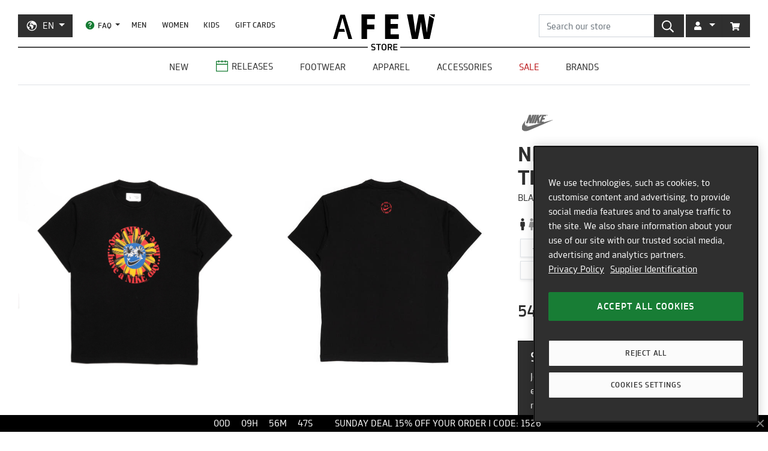

--- FILE ---
content_type: text/javascript; charset=utf-8
request_url: https://api-v3.findify.io/v3/autocomplete?user%5Buid%5D=0&user%5Bsid%5D=0&user%5Bpersist%5D=false&user%5Bexist%5D=false&t_client=1768737789308&key=5b84896f-54d5-4e4d-b252-fa5dc7c1a731&item_limit=3&suggestion_limit=6&q=&callback=__jp0
body_size: 695
content:
/**/ typeof __jp0 === 'function' && __jp0({"meta":{"q":"","suggestion_limit":6,"item_limit":3,"rid":"a-9355a309d7031ed7f7af7ac3ecb293b4"},"suggestions":[{"value":"detroit"},{"value":"new balance"},{"value":"adidas"},{"value":"asics"},{"value":"jordan"},{"value":"salomon"}],"items":[{"availability":true,"category":[{"category1":"Adidas Originals","category2":"Zx Series","category3":"Zx 8000"}],"color_variants":1,"selected_variant_id":"44166-4","id":"JR4609","item_group_id":"JR4609","price":[199.99],"product_url":"https://en.afew-store.com/products/adidas-originals-zx-8000-made-in-germany-footwear-white-power-yellow","thumbnail_url":"https://cdn.afew-store.com/assets/50/508349/600/adidas-originals-zx-8000-made-in-germany-footwear-white-power-yellow-jr4609-footwear > sneaker.jpg","title":"adidas Originals ZX 8000 Made in Germany","custom_fields":{"gender":["Men"],"new":["true"],"online_only":["true"],"release":["false"],"release_date":["2026-01-15T00:00:00"],"release_type":["onlinerelease"],"sale":["false"],"sale_price":["199.99"],"status":["available"]},"variants":[{"availability":true,"category":[{"category1":"Adidas Originals","category2":"Zx Series","category3":"Zx 8000"}],"price":199.99,"title":"adidas Originals ZX 8000 Made in Germany","custom_fields":{"gender":["Men"],"new":"true","online_only":"true","release":"false","release_date":"2026-01-15T00:00:00","release_type":"onlinerelease","sale":"false","status":"available"}},{"availability":true,"category":[{"category1":"Adidas Originals","category2":"Zx Series","category3":"Zx 8000"}],"price":199.99,"title":"adidas Originals ZX 8000 Made in Germany","custom_fields":{"gender":["Men"],"new":"true","online_only":"true","release":"false","release_date":"2026-01-15T00:00:00","release_type":"onlinerelease","sale":"false","status":"available"}}],"reviews":{},"stickers":{"in-stock":true,"out-of-stock":false,"discount":false,"free-shipping":false}},{"availability":true,"category":[{"category1":"Salomon","category2":"Xt-quest"}],"color_variants":1,"selected_variant_id":"43402-5","id":"L49167100","item_group_id":"L49167100","price":[209.99],"product_url":"https://en.afew-store.com/products/salomon-x-oamc-xt-quest-black-black-ftw-silver","tags":["Code:go5"],"thumbnail_url":"https://cdn.afew-store.com/assets/50/502419/600/salomon-x-oamc-xt-quest-black-black-ftw-silver-l49167100-footwear > sneaker.jpg","title":"Salomon x OAMC XT-Quest","custom_fields":{"gender":["Men","Women"],"new":["true"],"online_only":["true"],"release":["false"],"release_date":["2026-01-15T00:00:00"],"release_type":["onlinerelease"],"sale":["false"],"sale_price":["209.99"],"status":["available"]},"variants":[{"availability":true,"category":[{"category1":"Salomon","category2":"Xt-quest"}],"price":209.99,"tags":["Code:go5"],"title":"Salomon x OAMC XT-Quest","custom_fields":{"gender":["Men","Women"],"new":"true","online_only":"true","release":"false","release_date":"2026-01-15T00:00:00","release_type":"onlinerelease","sale":"false","status":"available"}},{"availability":true,"category":[{"category1":"Salomon","category2":"Xt-quest"}],"price":209.99,"tags":["Code:go5"],"title":"Salomon x OAMC XT-Quest","custom_fields":{"gender":["Men","Women"],"new":"true","online_only":"true","release":"false","release_date":"2026-01-15T00:00:00","release_type":"onlinerelease","sale":"false","status":"available"}},{"availability":true,"category":[{"category1":"Salomon","category2":"Xt-quest"}],"price":209.99,"tags":["Code:go5"],"title":"Salomon x OAMC XT-Quest","custom_fields":{"gender":["Men","Women"],"new":"true","online_only":"true","release":"false","release_date":"2026-01-15T00:00:00","release_type":"onlinerelease","sale":"false","status":"available"}},{"availability":true,"category":[{"category1":"Salomon","category2":"Xt-quest"}],"price":209.99,"tags":["Code:go5"],"title":"Salomon x OAMC XT-Quest","custom_fields":{"gender":["Men","Women"],"new":"true","online_only":"true","release":"false","release_date":"2026-01-15T00:00:00","release_type":"onlinerelease","sale":"false","status":"available"}}],"reviews":{},"score":{"original":126870.953125,"boosted":127149.8203125,"popularityBoost":1.0021980380901312},"pinned":false,"explanation":null,"finalRank":1,"stickers":{"in-stock":true,"out-of-stock":false,"discount":false,"free-shipping":false}},{"availability":true,"category":[{"category1":"New Balance","category2":"9060"}],"color_variants":1,"compare_at":189.99,"discount":[10],"selected_variant_id":"43977-8.5","id":"U9060493","item_group_id":"U9060493","price":[170.99],"product_url":"https://en.afew-store.com/products/new-balance-9060-cortado","thumbnail_url":"https://cdn.afew-store.com/assets/50/505444/600/new-balance-9060-cortado-u9060493-footwear > sneaker.jpg","title":"New Balance 9060","custom_fields":{"gender":["Men","Women"],"new":["true"],"online_only":["false"],"release":["false"],"sale":["true"],"sale_price":["170.99"],"status":["available"]},"variants":[{"availability":true,"category":[{"category1":"New Balance","category2":"9060"}],"discount":10,"price":170.99,"title":"New Balance 9060","custom_fields":{"gender":["Men","Women"],"new":"true","online_only":"false","release":"false","sale":"true","status":"available"}},{"availability":true,"category":[{"category1":"New Balance","category2":"9060"}],"discount":10,"price":170.99,"title":"New Balance 9060","custom_fields":{"gender":["Men","Women"],"new":"true","online_only":"false","release":"false","sale":"true","status":"available"}},{"availability":true,"category":[{"category1":"New Balance","category2":"9060"}],"discount":10,"price":170.99,"title":"New Balance 9060","custom_fields":{"gender":["Men","Women"],"new":"true","online_only":"false","release":"false","sale":"true","status":"available"}},{"availability":true,"category":[{"category1":"New Balance","category2":"9060"}],"discount":10,"price":170.99,"title":"New Balance 9060","custom_fields":{"gender":["Men","Women"],"new":"true","online_only":"false","release":"false","sale":"true","status":"available"}},{"availability":true,"category":[{"category1":"New Balance","category2":"9060"}],"discount":10,"price":170.99,"title":"New Balance 9060","custom_fields":{"gender":["Men","Women"],"new":"true","online_only":"false","release":"false","sale":"true","status":"available"}},{"availability":true,"category":[{"category1":"New Balance","category2":"9060"}],"discount":10,"price":170.99,"title":"New Balance 9060","custom_fields":{"gender":["Men","Women"],"new":"true","online_only":"false","release":"false","sale":"true","status":"available"}},{"availability":true,"category":[{"category1":"New Balance","category2":"9060"}],"discount":10,"price":170.99,"title":"New Balance 9060","custom_fields":{"gender":["Men","Women"],"new":"true","online_only":"false","release":"false","sale":"true","status":"available"}},{"availability":true,"category":[{"category1":"New Balance","category2":"9060"}],"discount":10,"price":170.99,"title":"New Balance 9060","custom_fields":{"gender":["Men","Women"],"new":"true","online_only":"false","release":"false","sale":"true","status":"available"}},{"availability":true,"category":[{"category1":"New Balance","category2":"9060"}],"discount":10,"price":170.99,"title":"New Balance 9060","custom_fields":{"gender":["Men","Women"],"new":"true","online_only":"false","release":"false","sale":"true","status":"available"}}],"reviews":{},"score":{"original":126870.953125,"boosted":127108.9765625,"popularityBoost":1.001876106639362},"pinned":false,"explanation":null,"finalRank":2,"stickers":{"in-stock":true,"out-of-stock":false,"discount":false,"free-shipping":false}}],"content":{}});

--- FILE ---
content_type: application/javascript; charset=utf-8
request_url: https://assets.findify.io/afew-store-en.myshopify.com-config.min.js
body_size: 78279
content:
(window.findifyJsonp=window.findifyJsonp||[]).push([['config'],{"T/88":function(e,i,d){"use strict";Object.defineProperty(i,"__esModule",{value:!0}),i.default=void 0;var n={"api":{"key":"5b84896f-54d5-4e4d-b252-fa5dc7c1a731"},"a11y":{"goToPage":"Go to page","autocompleteNote":"Use up and down arrows to review and enter to select.","searchResults":"Search Results"},"merchantName":"afew-store-en.myshopify.com","observeDomChanges":false,"merchant_id":6656,"sentryDisabled":true,"platform":{"shopify":true},"mjs_version":"6.15.19","analyticsjs_version":"3.0.9","status":"live","mobileBreakpoint":"992","css":[],"mjs_api_script_string":"","hidableFacets":true,"location":{"searchUrl":"/search","prefix":""},"selectors":{"input[type=\"search\"]":"autocomplete","#findify_results":"search","#home-findify-rec-4":"recommendations","#custom-findify-rec-1":"recommendations","#product-findify-rec-3":"recommendations","#home-findify-rec-1":"recommendations","#home-findify-rec-6":"recommendations","#home-findify-rec-5":"recommendations","#home-findify-rec-3":"recommendations","#home-findify-rec-2":"recommendations"},"currency":{"code":"EUR","symbolOnLeft":false},"poweredByFindify":false,"view":{"pagination":false,"infinite":true},"features":{"autocomplete":{"viewType":"dropdown","mobileViewType":"fullscreen","showOverlay":false,"showViewMoreButton":false,"renderIn":"parent","viewOrder":["SearchSuggestions","ProductMatches"],"isMobileSimple":true,"disableFormSubmit":false,"trendingSearchesDisabled":false,"meta":{"item_limit":"3","suggestion_limit":"6"},"product":{"title":{"lines":3,"display":true},"price":{"display":true},"reviews":{"display":false},"i18n":{"colorsAvailable":"Colors available"},"image":{"aspectRatio":1.2},"stickers":{"display":false},"description":{"display":false}},"i18n":{"suggestionsTitle":"Search suggestions","productMatchesTitle":"Product matches","tipTitle":"Press enter to search","tipResults":"View all results for","tipTrending":"Sorry, we can't find any suggestions. Press enter to search for","viewMore":"View all","trendingSearches":"Trending searches","trendingProducts":"Trending products"}},"search":{"disableScroll":true,"scrollOffset":0,"scrollTop":false,"meta":{"limit":24},"product":{"title":{"lines":3,"display":true},"price":{"display":true},"reviews":{"display":true},"variants":{"display":true},"i18n":{"colorsAvailable":"Colors available","productVariantsAvailable":"Available in %s options"},"image":{"aspectRatio":false},"stickers":{"display":true},"description":{"display":false}},"sorting":{"options":[{"field":"default","order":""},{"field":"price","order":"desc"},{"field":"price","order":"asc"},{"field":"created_at","order":"desc"}],"i18n":{"title":"Sort by","options":{"default":"Popularity","price|desc":"Price: High to low","price|asc":"Price: Low to high","created_at|desc":"What's new"}}},"pagination":{"step":2,"i18n":{"previous":"Prev","next":"Next"}},"loadMore":{"lazyLoadCount":2,"i18n":{"loadMore":"Load more","loadNext":"Load more","loadPrev":"Load previous"}},"zeroResultsType":"trending","i18n":{"noResult":"Oh no! Your search for <span class=\"findify-query\"></span> did not match any products.<br/>But don't give up, we're here to help you find what you're looking for.","noResultsFound":"We can't seem to find any products that match your search for \"%s\"","sorryNoResults":"Sorry!","noResultEmptyQuery":"We can't seem to find any products that match your search","tryOneOfThese":"Try any of these instead:","checkOutPopularProducts":"Check out some of these popular products"},"breadcrumbs":{"i18n":{"showing":"Showing %s results for","showingEmpty":"Showing %s results","noQuery":"Showing all products. Use filters to refine your search.","partialMatch":"Showing results that partially match instead.","zeroResultsFor":"0 results for"}},"facets":{"types":{"price":"price","reviews.average_score":"rating","color":"color"},"labels":{"discount":"discount","made_in":"Made in","sustainability":"Sustainability","availability":"availability","custom_fields.old_colors":"Old Colors","custom_fields.updated_at":"updated_at","custom_fields.gender":"Gender","custom_fields.style2":"Style (Filter)","custom_fields.style":"Style","material":"Material","image_url":"image_url","thumbnail_url":"thumbnail_url","product_url":"product_url","category_str":"category_str","category.category4":"category.category4","short_description":"short description","variants_ids":"variants_ids","custom_fields.instore_available":"Available in store","custom_fields.online_only":"online_only","reviews.average_score":"Customer rating","seller":"seller","price":"Price","category":"Product Level","tags":"tags","custom_fields.meta.popularity":"meta.popularity","custom_fields.created_at":"created_at","custom_fields.compare_at":"compare_at","condition":"condition","custom_fields.sale":"Sale","size":"Size","title":"title","sku":"sku","custom_fields.producttype":"Category","custom_fields.status":"status","custom_fields.custom_brand":"Brand","id":"id","custom_fields.item_group_id":"item_group_id","custom_fields.meta.boost":"meta.boost","custom_fields.color_variant_hashcode":"color_variant_hashcode","custom_fields.color_variants":"color_variants","custom_fields.size_eu":"Size Eu","custom_fields.size_cm":"Size Cm","custom_fields.release_type":"Release Type","custom_fields.release_date":"Release Date","custom_fields.new":"New","custom_fields.release":"Release","description":"description","category.category1":"category.category1","category.category2":"category.category2","category.category3":"category.category3","color":"Color","brand":"Brand (old)","custom_fields.size_uk":"Size Uk","custom_fields.master_product_url":"master_product_url","custom_fields.sale_price":"sale_price","custom_fields.barcode":"Barcode","custom_fields.variant_image_url":"Variant Image Url","custom_fields.wert":"Wert","custom_fields.quantity":"quantity"},"category":{"maxItemsCount":6,"initiallyExpanded":true,"rowHeight":20,"i18n":{"goBackTitle":"All Categories","more":"More","less":"Less"}},"text":{"maxItemsCount":6,"initiallyExpanded":true,"rowHeight":20,"i18n":{"more":"More","less":"Less","search":"Search"}},"price":{"rowHeight":20,"initiallyExpanded":true,"i18n":{"submit":"go","under":"Under","up":"&amp; up"}},"rating":{"rowHeight":20,"initiallyExpanded":true,"i18n":{"submit":"go","under":"Under","up":"&amp; up"}},"range":{"rowHeight":20,"initiallyExpanded":true,"i18n":{"submit":"go","under":"Under","up":"&amp; up"}},"color":{"initiallyExpanded":true,"mapping":{"olive green":"#556B2F","bordeaux":"#800020","khaki":"#BDB76B","silver":"#C0C0C0","gold":"#FFD700","bronze":"#CD7F32","black":"#000000","white":"#ffffff","grey":"#838383","blue":"#0000ff","beige":"#cfc088","red":"#d72800","green":"#4eb522","pink":"#db1f8f","brown":"#684110","orange":"#ed6f00","yellow":"#f9ff00","purple":"#8e47ae","multicolor":"no-repeat center/100% url(https://cdn.shopify.com/s/files/1/2718/4356/t/23/assets/multicolor.png)","turquoise":"#69c7ee"}},"i18n":{"showMobileFacets":"Filters","done":"Done","more":"More","less":"Less","resetAll":"Clear all","reset":"Clear","showResults":"See results","hideFilters":"Exit filters","ok":"Ok","backToFilters":"Back to menu","search":"Search","filters":"Filters","clearAll":"Clear all","showDesktopFacets":"Show","hideDesktopFacets":"Hide","allCategories":"All Categories"}},"view":{"stickyFilters":false}},"content":{"scrollTop":true},"recommendations":{"#home-findify-rec-4":{"enabled":true,"slot":"home-findify-rec-4","type":"trending","template":"grid","meta":{"limit":4},"limit":4,"multipleIds":false,"minResultsToShow":1,"product":{"title":{"display":true,"lines":3},"rating":{"display":true},"description":{"display":false},"price":{"display":true},"stickers":{"display":true},"variants":{"display":false},"availability":{"display":false},"i18n":{"colorsAvailable":"Colors available"}},"title":"Afew Goods"},"#custom-findify-rec-1":{"enabled":true,"slot":"custom-findify-rec-1","type":"trending","template":"grid","meta":{"limit":3},"limit":3,"multipleIds":false,"minResultsToShow":1,"product":{"title":{"display":true,"lines":3},"rating":{"display":true},"description":{"display":false},"price":{"display":true},"stickers":{"display":true},"variants":{"display":false},"availability":{"display":false},"i18n":{"colorsAvailable":"Colors available"}},"title":"Releases"},"#product-findify-rec-3":{"enabled":true,"slot":"product-findify-rec-3","type":"bought","template":"grid","meta":{"limit":4},"limit":4,"multipleIds":false,"minResultsToShow":1,"product":{"title":{"display":true,"lines":3},"rating":{"display":true},"description":{"display":false},"price":{"display":true},"stickers":{"display":true},"variants":{"display":false},"availability":{"display":false},"i18n":{"colorsAvailable":"Colors available"}},"title":"You may also like this"},"#home-findify-rec-1":{"enabled":true,"slot":"home-findify-rec-1","type":"latest","template":"grid","meta":{"limit":4},"limit":4,"multipleIds":false,"minResultsToShow":1,"product":{"title":{"display":true,"lines":3},"rating":{"display":true},"description":{"display":false},"price":{"display":true},"stickers":{"display":true},"variants":{"display":false},"availability":{"display":false},"i18n":{"colorsAvailable":"Colors available"}},"title":"Products you recently viewed"},"#home-findify-rec-6":{"enabled":true,"slot":"home-findify-rec-6","type":"newest","template":"grid","meta":{"limit":4},"limit":4,"multipleIds":false,"minResultsToShow":4,"product":{"title":{"display":true,"lines":3},"rating":{"display":true},"description":{"display":false},"price":{"display":true},"stickers":{"display":true},"variants":{"display":false},"availability":{"display":false},"i18n":{"colorsAvailable":"Colors available"}},"title":"Latest Apparel Arrivals"},"#home-findify-rec-5":{"enabled":true,"slot":"home-findify-rec-5","type":"newest","template":"grid","meta":{"limit":4},"limit":4,"multipleIds":false,"minResultsToShow":4,"product":{"title":{"display":true,"lines":3},"rating":{"display":true},"description":{"display":false},"price":{"display":true},"stickers":{"display":true},"variants":{"display":false},"availability":{"display":false},"i18n":{"colorsAvailable":"Colors available"}},"title":"Latest Footwear Arrivals"},"#home-findify-rec-3":{"enabled":true,"slot":"home-findify-rec-3","type":"newest","template":"grid","meta":{"limit":8},"limit":8,"multipleIds":false,"minResultsToShow":4,"product":{"title":{"display":true,"lines":3},"rating":{"display":true},"description":{"display":false},"price":{"display":true},"stickers":{"display":true},"variants":{"display":false},"availability":{"display":false},"i18n":{"colorsAvailable":"Colors available"}},"title":"Newest products"},"#home-findify-rec-2":{"enabled":true,"slot":"home-findify-rec-2","type":"trending","template":"grid","meta":{"limit":4},"limit":4,"multipleIds":false,"minResultsToShow":4,"product":{"title":{"display":true,"lines":3},"rating":{"display":true},"description":{"display":false},"price":{"display":true},"stickers":{"display":true},"variants":{"display":false},"availability":{"display":false},"i18n":{"colorsAvailable":"Colors available"}},"title":"Hot sellers"}}},"stickers":{"out-of-stock":{"template":"Temporarily out of stock"}},"frameDisabled":false,"useSimpleLoader":false,"collections":["collections/adidas-originals-yung-series","collections/adidas-originals-yung-falcon","collections/karhu-mestari","collections/ugg","collections/karhu-fusion-xc","collections/vans-slip-on","collections/vans-old-skool","collections/karhu-fusion-xt","collections/vans-sk8-hi","collections/nike-giannis-freak-7","collections/nike-giannis-freak","collections/adidas-originals-handball-spezial-lo-pro","collections/adidas-originals-taekwondo-f50","collections/new-balance-850","collections/mizuno-sky-medal","collections/adidas-originals-ozweego","collections/adidas-originals-stadt","collections/adidas-originals-yung-continental-80","collections/adidas-originals-yung-1","collections/reebok-club-c","collections/hoka-one-one-stinson","collections/asics-gel-kayano-14","collections/gel-quantum-kinetic","collections/asics-gel-1090","collections/adidas-originals-star-wars","collections/converse-one-star","collections/adidas-originals-zx-10000","collections/kangaroos-runaway-roos","collections/puma-ralph-sampson","collections/mizuno-mxr","collections/asics-sportstyle-gel-terrain","collections/le-coq-sportif-r1000","collections/reebok-classic-leather-legacy","collections/oakley-edge-icon","collections/brooks-adrenaline-gts","collections/brooks","collections/adidas-originals-home-of-classics","collections/nike-daybreak","collections/kangaroos-coil-r1","collections/adidas-originals-zx-series","collections/nike-air-max-moto-2k","collections/adidas-originals-eqt","collections/adidas-originals-zx-4000","collections/adidas-originals-yung-96","collections/adidas-originals-zx-500","collections/asics-gel-lyte","collections/air-jordan-3-retro","collections/afew-10th-anniversary","collections/new-balance-580","collections/nike-air-ghost-racer","collections/adidas-originals-y-3","collections/air-jordan-11-retro","collections/air-jordan-12-retro","collections/air-jordan-4-retro","collections/diadora-n9000","collections/asics-gel-saga","collections/new-balance-247","collections/air-jordan-8-retro","collections/asics-gel-lyte-v","collections/nike-killshot","collections/adidas-originals-nmd","collections/puma","collections/nike","collections/womens-sale","collections/mens-sale","collections/adidas-originals-superstar","collections/veja","collections/accessories-cleaner","collections/jason-markk","collections/stance","collections/saucony","collections/sale","collections/nike-react","collections/nike-air-force-1","collections/new-balance-1500","collections/asics-gel-lyte-iii","collections/accessories-books-mags","collections/apparel-pants","collections/apparel-hoodies-sweatshirts","collections/apparel-t-shirts","collections/adidas-originals-ultra-boost","collections/nike-air-max-1","collections/reebok","collections/vans","collections/nike-blazer-vntg","collections/adidas-originals-stan-smith","collections/afew","collections/casual-sneakers","collections/adidas-originals-nite-jogger","collections/etonic-kendari","collections/saucony-grid-shadow-2","collections/air-jordan-air-ship","collections/on-cloud-6-versa","collections/etonic","collections/hoka-one-one-ora-primo","collections/adidas-originals-tokyo","collections/karhu-fusion-2-0","collections/adidas-originals-bw-army","collections/adidas-originals-adilette","collections/adidas-originals-supercourt","collections/adidas-originals-rivalry","collections/adidas-originals-sl-series","collections/air-jordan-why-not-zer0","collections/converse-chuck-70","collections/accessories-caps-beanies","collections/accessories-bags","collections/air-jordan-5-retro","collections/new-balance-577","collections/air-jordan-7-retro","collections/nike-acg","collections/asics-gel-kayano-trainer","collections/nike-air-max-180","collections/clarks-wallabee","collections/nike-air-max-98","collections/nike-air-pegasus-89","collections/nike-air-max-90","collections/nike-air-max-light","collections/nike-basketball","collections/nike-vapormax","collections/nike-air-zoom-type","collections/nike-basketball-kyrie","collections/reebok-az-79","collections/nike-air-max-2-light","collections/air-jordan-zoom-92","collections/reebok-cl-lthr-az","collections/air-jordan-13-retro","collections/karhu-fusion","collections/adidas-originals-hamburg","collections/new-balance-574","collections/new-balance-990","collections/mizuno-wave-rider","collections/nike-air-span-ii","collections/nike-air-vortex","collections/nike-air-foamposite","collections/new-balance-996","collections/nike-air-skylon-ii","collections/clarks-originals","collections/mizuno","collections/nike-air-safari","collections/puma-rider","collections/le-coq-sportif","collections/onitsuka-tiger","collections/karhu","collections/new-balance","collections/kangaroos","collections/air-jordan","collections/adidas-performance","collections/converse","collections/filling-pieces","collections/diadora","collections/asics","collections/adidas-originals-campus","collections/adidas-originals-deerupt","collections/nike-air-max","collections/nike-air-max-deluxe","collections/nike-air-max-720","collections/adidas-originals-gazelle","collections/nike-basketball-lebron","collections/nike-cortez","collections/nike-m2k-tekno","collections/nike-p-6000","collections/puma-cali","collections/reebok-aztrek","collections/puma-rs-x","collections/reebok-classic-leather","collections/reebok-gl-6000","collections/adidas-originals-i-5923-runner","collections/nike-waffle-racer","collections/adidas-originals-marathon","collections/adidas-originals-nmd-human-race-pharrell","collections/adidas-originals-sobakov","collections/adidas-originals-spezial","collections/adidas-originals-nmd-r1","collections/adidas-originals-quesence","collections/adidas-originals-terrrace","collections/adidas-originals-sl-72","collections/air-jordan-6-retro","collections/air-jordan-delta","collections/asics-sportstyle-gel-nunobiki","collections/nike-air-zoom-spiridon","collections/diadora-n9002","collections/air-jordan-paris-saint-germain","collections/nike-space-hippie","collections/nike-air-zoom-spiridon-cage-two","collections/puma-mirage-og","collections/on-cloudnova","collections/sorel","collections/onitsuka-tiger-mexico-66","collections/adidas-originals-alexander-wang","collections/adidas-originals-zx-8000","collections/adidas","collections/kangaroos-ultimate","collections/diemme-roccia-vet","collections/ugg-classic-ultra-mini-weather-hybrid","collections/ugg-tasman-weather-hybrid","collections/nike-clogposite","collections/adidas-originals-adistar-control-5","collections/asics-trainer","collections/new-balance-327","collections/nike-basketball-zoom-freak","collections/afew-goods","collections/moon-boot","collections/moon-boot-icon","collections/air-jordan-1-retro","collections/air-jordan-14-retro","collections/nike-air-max-97","collections/nike-react-vision","collections/diadora-mi-basket","collections/asics-gel-bnd","collections/asics-gel-kyrios","collections/mizuno-mondo-control","collections/clarks-weaver","collections/le-coq-sportif-esthete","collections/special-deal","collections/new-balance-920","collections/nike-basketball-kobe","collections/sorel-caribou","collections/sorel-caribou-horizon","collections/sorel-callsign-horizon","collections/sorel-daystorm-horizon","collections/apparel-jackets","collections/saucony-grid","collections/reebok-zig","collections/asics-gel-kayano-5","collections/adidas-originals-lxcon","collections/nike-air-max-270","collections/nike-tailwind","collections/new-balance-997","collections/new-balance-998","collections/nike-basketball-kd","collections/nike-internationalist","collections/nike-sb-janoski","collections/puma-suede","collections/nike-vapormax-plus","collections/nike-sb","collections/adidas-originals-nmd-cs1","collections/adidas-originals-pw-tennis-hu","collections/reebok-dmx","collections/nike-dunk-disrupt","collections/converse-run-star-hike","collections/veja-v-12","collections/converse-pro-leather","collections/veja-campo","collections/veja-v-10","collections/autry-action-shoes","collections/saucony-jazz","collections/nike-air-max-plus","collections/adidas-originals","collections/asics-gel-quantum-infinity","collections/puma-inhale","collections/salomon-xt-6-gore-tex","collections/puma-sprint","collections/salomon-xt-quest","collections/hoka-speedgoat-2","collections/puma-arizona","collections/hoka-one-one-speedgoat","collections/new-balance-993","collections/puma-v-s2","collections/asics-gel-sd-lyte","collections/mizuno-wave-prophecy-moc","collections/lacoste","collections/accessories","collections/new-balance-x-90","collections/veja-volley","collections/birkenstock-solana","collections/kids-sneakers","collections/reebok-instapump-fury-og","collections/nike-shox","collections/hoka-one-one-transport","collections/hoka-one-one-transport-chukka","collections/hoka-one-one-tor-summit","collections/hoka-one-one-mafate-three2","collections/hoka-one-one-mafate-speed-2","collections/hoka-one-one-mafate-speed-4","collections/hoka-one-one-bondi-8","collections/hoka-one-one-bondi-b3ls","collections/hoka-one-one-hopara-2","collections/hoka-one-one-kaha-2","collections/adidas-originals-galaxy-og","collections/womens-sneakers","collections/new-balance-471","collections/new-sneakers","collections/on-the-roger-pro","collections/converse-chuck-70-marquis","collections/adidas-originals-gazelle-indoor-pro","collections/nike-aqua-turf","collections/keen-uneek-wk","collections/hoka-one-one","collections/mens-sneakers","collections/puma-speedcat-go","collections/adidas-originals-climacool","collections/new-balance-670","collections/on-running-cloud-6","collections/asics-gel-kayano-12-1","collections/ugg-tasman","collections/karhu-aria","collections/hoka-one-one-project-transport","collections/veja-venturi","collections/karhu-albatross-82","collections/karhu-albatross-control","collections/asics-fluent","collections/saucony-aya","collections/asics-japan-s","collections/saucony-azura","collections/adidas-originals-samba","collections/new-balance-x-racer","collections/new-balance-991","collections/adidas-originals-spzl","collections/new-balance-gator-run","collections/adidas-originals-handball-spezial-st","collections/nike-air-max-muse","collections/birkenstock-arizona-eva","collections/adidas-originals-court-finale","collections/adidas-originals-taekwondo","collections/adidas-originals-taekwondo-mei","collections/adidas-originals-taekwondo-mei-ballet","collections/reebok-premier-road-ultra","collections/adidas-originals-zponge","collections/puma-avanti","collections/crocs-classic-cozzzy-slipper","collections/adidas-originals-italia-60s","collections/adidas-originals-italia-70s","collections/alpha-industries","collections/salomon-xt-whisper","collections/puma-speedcat-ballet","collections/air-jordan-luka-4","collections/crocs-classic-platform-clog","collections/adidas-originals-world-cup","collections/autry-x-maison-kitsune","collections/adidas-originals-megaride-s2","collections/adidas-originals-xlg-metawave","collections/nike-air-max-craze","collections/accessories-eyewear","collections/adidas-originals-dfb","collections/birkenstock-naples","collections/birkenstock-naples-wrapped","collections/salomon-xa-pro-3d","collections/adidas-originals-x-brain-dead","collections/brandblack","collections/ewing-athletics","collections/birkenstock","collections/adidas-originals-anthony-edwards","collections/adidas-originals-anthony-edwards-1","collections/new-balance-fresh-foam-trainer","collections/hal-studios","collections/air-jordan-tatum-3","collections/adidas-originals-adiracer","collections/on-running-cloudzone","collections/new-balance-475","collections/deal","collections/weekend-deal","collections/dr-martens-lowell","collections/asics-gel-venture-6","collections/adidas-originals-superstar-ii","collections/on-cloudmonster-2","collections/nike-shox-z","collections/asics-gel-venture-6-shield","collections/nike-shox-nz","collections/new-balance-rc42","collections/adidas-originals-ghost-sprint","collections/adidas-originals-la-trainer","collections/axel-arigato-clay-sneaker","collections/nike-ava-rover","collections/adidas-originals-handball-spezial","collections/adidas-originals-gazelle-bold","collections/saucony-progrid-triumph-4","collections/saucony-progrid-omni-9","collections/nike-air-180","collections/danner-trail-2650","collections/birkenstock-shinjuku","collections/diemme-grappa-hiker","collections/adidas-originals-samba-og","collections/puma-h-street-og","collections/new-balance-550","collections/dime","collections/new-balance-rc56","collections/crocs-echo-clog","collections/freeter-studio","collections/parel-studios","collections/thisisneverthat","collections/nike-air-trainer","collections/basketball-sneakers","collections/running-sneakers","collections/beams-japan","collections/adidas-originals-mundial-fc","collections/axel-arigato-slow-runner","collections/axel-arigato-daze-runner","collections/adidas-originals-japan-decon","collections/axel-arigato","collections/converse-run-star-trainer","collections/adidas-originals-adizero-adios","collections/on-running-cloudhorizon","collections/crocs-classic-boat-shoe","collections/dr-martens-anistone","collections/hoka-bondi-9","collections/on-cloudrunner","collections/adidas-originals-campus-00s-wtr","collections/adidas-originals-anthony-edwards-2","collections/asics-gel-cumulus","collections/new-balance-mt10","collections/puma-x-san-san-gear","collections/ugg-zora-ballet","collections/dr-martens-1461","collections/dr-martens-1460","collections/puma-army-trainer","collections/puma-all-pro-nitro","collections/puma-mb-03","collections/puma-mb","collections/asics-sportstyle-gel-quantum","collections/gel-quantum-360-viii","collections/gel-quantum-360-vii","collections/autry-medalist-low","collections/autry-medalist-mid","collections/y-3-stan-smith","collections/y-3-stan-smith-lo-pro","collections/y-3-tokyo","collections/veja-v-90","collections/nike-pegasus","collections/nike-air-pegasus-2005","collections/on-running-cloudsurfer","collections/adidas-originals-country-og","collections/nike-v2k-run","collections/birkenstock-zurich","collections/afew-goods-1991","collections/afew-goods-heart-work","collections/nike-rejuven8","collections/nike-air-force-1-lunar","collections/nike-air-force-wild","collections/asics-sportstyle-gel-kayano-14","collections/asics-gel-kayano","collections/asics-sportstyle-gel-kayano-20","collections/asics-novalis-gel-teremoa","collections/vans-rowley-xlt","collections/adidas-originals-megaride-01","collections/puma-mb-05","collections/asics-sportstyle-jog-100s","collections/nike-air-pegasus-wave","collections/nike-air-max-dn8","collections/new-balance-t500","collections/stanley-1913","collections/puma-stewie","collections/nike-air-max-dn","collections/asics-sportstyle-neocurve","collections/nike-acg-rufus","collections/nike-acg-air-exploraid","collections/nike-acg-mountain-fly-2","collections/nike-acg-watercat","collections/vans-knu-skool","collections/air-jordan-4-rm","collections/puma-mb-04","collections/adidas-originals-japan-vh","collections/asics-sportstyle-gel-terrain-mt","collections/casio","collections/g-shock","collections/air-jordan-tatum-1","collections/adidas-originals-adistar-raven","collections/air-jordan-tatum-2","collections/adidas-originals-adistar-cushion","collections/adidas-originals-x-bad-bunny","collections/birkenstock-1774","collections/new-balance-740","collections/diadora-b-560","collections/nike-total-90-sp","collections/nike-air-max-95","collections/air-jordan-luka-3","collections/air-jordan-luka-2","collections/puma-x-represent","collections/boiler-room","collections/clarks-swirl","collections/clarks-wallabee-yin-yang","collections/crocs-stomp-clog","collections/karhu-legacy-96","collections/saucony-shadow-5000","collections/saucony-shadow-6000","collections/raf-simons","collections/adidas-originals-superstar-mn","collections/on-running-cloud-x-z5","collections/adidas-originals-superstar-82","collections/adidas-originals-samba-decon","collections/032c","collections/crocs-caged-clog","collections/newsletter-confirmation","collections/puma-speedcat-og","collections/puma-indoor","collections/adidas-originals-gazelle-lo-pro","collections/new-balance-1000","collections/adidas-originals-gazelle-85","collections/crocs-classic","collections/diemme-cornaro-gomma","collections/converse-chuck-70-national","collections/44-label-group","collections/puma-mostro-xc","collections/puma-mostro-fey","collections/asics-gel-kinetic","collections/new-balance-992","collections/adidas-originals-powerphase","collections/puma-la-france","collections/autry-medalist-super-vintage","collections/roa-katharina","collections/beamsplus","collections/autry-medalist-suede","collections/new-balance-610","collections/new-balance-9060","collections/adidas-originals-brmd","collections/autry-medalist-platform","collections/autry-medalist-easeknit","collections/nike-ld-1000","collections/converse-chuck-70-sketch","collections/converse-chuck-70-de-luxe-squared","collections/on-cloud-5","collections/on-cloudvista","collections/on-cloudwander-waterproof","collections/on-running-cloudaway","collections/on-running-cloudmonster","collections/on-running-cloudultra","collections/on-the-roger","collections/puma-clyde","collections/puma-disc","collections/puma-palermo","collections/puma-slipstream","collections/puma-super-team-og","collections/puma-velophasis","collections/birkenstock-tokio","collections/reebok-lt-court","collections/adidas-originals-retro-world-cup","collections/reebok-shaq-attaq","collections/outdoor-sneakers","collections/footwear-boots","collections/footwear-sandals-slides","collections/nike-pegasus-premium","collections/salomon-acs-pro","collections/salomon-xt-4","collections/salomon-xt-6","collections/saucony-ride-millennium","collections/saucony-shadow","collections/apparel-shirts","collections/apparel-jerseys","collections/veja-wata-ii","collections/suicoke-moto","collections/suicoke-pepper","collections/timberland-6-inch","collections/timberland-boat-shoe","collections/vans-authentic","collections/veja-dekkan","collections/veja-minotaur","collections/veja-rio-branco","collections/viron-1992","collections/nike-air-uptempo","collections/crocs-classic-quiet-clog","collections/brooks-cascadia-1","collections/nike-gato","collections/sealson","collections/accessories-bottles-cups","collections/autry-reelwind","collections/nike-nocta","collections/nike-terminator","collections/nike-vomero","collections/black-week-2024","collections/black-friday-2024","collections/nike-shox-r4","collections/nike-shox-tl","collections/carhartt-wip","collections/keen-shanti","collections/keen-howser","collections/keen-jasper-zionic","collections/keen-hypowser","collections/autry-action-shoes-hyperway","collections/autry-action-shoes-windspin","collections/asics-sportstyle-gel-nimbus","collections/running-performance-sneakers","collections/adidas-originals-x-wales-bonner","collections/adidas-originals-adizero","collections/adidas-originals-adizero-evo-sl","collections/adidas-originals-aruku","collections/adidas-originals-adizero-adios-og","collections/y-3-regu","collections/footwear-sale","collections/sneaker-sale","collections/apparel-sale","collections/apparel","collections/y-3-regu-2002","collections/y-3-regu-mary-jane","collections/norse-projects-lace-up-runner","collections/asics-gel-quantum-360-i-amp","collections/basketball-performance-sneakers","collections/adidas-originals-climacool-laced","collections/nike-astrograbber","collections/adidas-originals-predator-megaride","collections/adidas-originals-predator-sala","collections/adidas-originals-predator","collections/adidas-originals-gazelle-sala","collections/on-cloudsurfer-next-z5","collections/nike-air-trainer-huarache","collections/salomon-xt-pathway","collections/salomon-acs","collections/adidas-originals-ozweego-pro","collections/air-jordan-1-zoom-cmft","collections/asics-ex89","collections/adidas-originals-harden-volume-8","collections/adidas-originals-harden","collections/adidas-originals-harden-volume-9","collections/afew-gamble-week","collections/afew-15th-anniversary","collections/autry-open","collections/adidas-originals-4d","collections/adidas-originals-adifom","collections/adidas-originals-adimatic","collections/adidas-originals-centennial","collections/adidas-originals-forum","collections/adidas-originals-response","collections/air-jordan-luka","collections/air-jordan-zion","collections/asics-gel-nyc","collections/asics-gt-2160","collections/asics-gt-ii","collections/vegan-sneakers","collections/asics-venture","collections/new-balance-1906a","collections/new-balance-1906","collections/new-balance-1906r","collections/new-balance-1906w","collections/new-balance-1906l","collections/autry-action-shoes-clc","collections/new-balance-2010","collections/autry-action-shoes-dallas","collections/new-balance-wrpd-runner","collections/new-balance-abzorb-2000","collections/autry-action-shoes-medalist","collections/birkenstock-arizona","collections/birkenstock-boston","collections/birkenstock-kyoto","collections/autry-wildpace","collections/asics-sportstyle-gel-quantum-kinetic","collections/diadora-v7000","collections/dr-martens-adrian","collections/hoka-one-one-bondi","collections/hoka-one-one-clifton","collections/hoka-one-one-hopara","collections/hoka-one-one-kaha","collections/hoka-one-one-mafate","collections/keen-jasper","collections/nike-shox-ride-2","collections/keen-uneek","collections/mizuno-contender","collections/mizuno-wave-prophecy","collections/viron-2005","collections/mizuno-wave-rider-beta","collections/new-balance-530","collections/new-balance-2002r","collections/new-balance-480","collections/new-balance-576","collections/ugg-tasman-ii","collections/adidas-originals-tobacco","collections/new-amsterdam-surf-association","collections/crocs-echo-wave","collections/adidas-originals-dame-x","collections/adidas-originals-new-york","collections/lacoste-l003-neo","collections/lacoste-l003-neo-shot","collections/on-cloudflow","collections/on-cloudflow-4","collections/on-cloudflow-5","collections/apparel-shorts","collections/accessories-socks","collections/accessories-scarves-gloves","collections/puma-gv-special","collections/puma-star","collections/puma-creeper-phatty","collections/puma-spirex","collections/puma-scoot-zero","collections/accessories-gear-gadgets","collections/accessories-watches","collections/accessories-sale","collections/air-jordan-1-elevate","collections/air-jordan-1-elevate-low","collections/air-jordan-1-elevate-high","collections/air-jordan-1-retro-low","collections/air-jordan-1-retro-mid","collections/air-jordan-1-retro-high","collections/new-balance-204l","collections/asics-gel-cumulus-16","collections/asics-gel-styrax","collections/afew-deal-day","collections/nike-air-max-waffle-1","collections/nike-air-max-tl-2-5","collections/clarks-wallabee-loafer","collections/clarks-wallabee-boot","collections/clarks-wallabee-cup","collections/clarks-torhill","collections/crocs-dylan-clog","collections/crocs-classic-lockdown-clog","collections/mizuno-wave-mujin","collections/hoka-one-one-clifton-l","collections/hoka-one-one-clifton-ls","collections/hoka-one-one-clifton-9","collections/nike-air-tech-challenge-2","collections/nike-air-flightposite","collections/nike-lunar-roam","collections/puma-x-fenty","collections/adidas-originals-jabbar","collections/roa-sella","collections/ugg-tazz-ii","collections/nike-book","collections/ugg-lowmel","collections/ugg-classic-micro-boot","collections/vans-mary-jane","collections/ugg-classic-ultra-mini-boot","collections/beams-cvo","collections/nike-sale","collections/adidas-sale","collections/ugg-tazz","collections/nike-book-1","collections/nike-air-superfly","collections/etonic-evolution","collections/reebok-x-botter","collections/veja-recife","collections/veja-panenka","collections/nike-air-pegasus-41","collections/birkenstock-boston-nova","collections/birkenstock-london","collections/birkenstock-london-nova","collections/birkenstock-uji","collections/birkenstock-utti-lace","collections/birkenstock-oita","collections/dickies","collections/adidas-originals-munchen","collections/converse-all-star-bb-shift","collections/nike-air-max-sndr","collections/saucony-progrid-guide-7","collections/puma-mostro","collections/adidas-originals-campus-00s","collections/nike-air-max-2013","collections/hoka-one-one-clifton-one9","collections/asics-gel-nimbus-9","collections/asics-gel-nimbus-10-1","collections/asics-sportstyle-gel-1090v2","collections/asics-sportstyle-skyhand-og","collections/adidas-originals-gazelle-indoor","collections/nike-dunk-twist","collections/adidas-originals-crazy","collections/adidas-originals-london","collections/adidas-originals-megaride","collections/adidas-originals-adistar","collections/adidas-originals-supernova-cushion","collections/adidas-originals-bermuda","collections/adidas-originals-japan","collections/merrell","collections/obey","collections/norse-projects-zip-up-runner","collections/danner-mountain-light","collections/diemme-roccia-basso","collections/merrell-moab-speed","collections/on-running","collections/and-wander","collections/barbour","collections/danner","collections/diemme","collections/mitchell-ness","collections/tarvas","collections/arte-antwerp","collections/beams","collections/by-parra","collections/daily-paper","collections/hgbb-studio","collections/crocs","collections/dr-martens","collections/gramicci","collections/idea","collections/keen","collections/norse-projects","collections/porter","collections/roa","collections/the-new-originals","collections/salomon","collections/snow-peak","collections/suicoke","collections/subu","collections/the-north-face","collections/timberland","collections/universal-works","collections/vault-by-vans","collections/viron","collections/wood-wood","collections/y-3","collections/merrell-moab-hybrid-zip","collections/asics-gel-1130","collections/new-era","collections/air-jordan-2-retro","collections/oakley","collections/flash-sale","collections/nike-dunk","collections/puma-x-kidsuper","collections/tarvas-explorer","collections/c-p-company","collections/limited-sneakers","collections/oakley-the-japan-collection-field-gear-line","collections/nike-air-footscape-woven","collections/air-jordan-legacy-312","collections/air-jordan-tatum","collections/nike-attack","collections/nike-field-general","collections/salomon-speedcross-3","collections/all","collections/sneakers","collections/adidas-originals-samba-xlg","collections/adidas-originals-samba-lt","collections/adidas-originals-mn","collections/adidas-originals-sambae","collections/nike-zoom-vomero-5","collections/footwear","collections/air-jordan-spizike","collections/axel-arigato-dice","collections/axel-arigato-clean-90","collections/mid-week-deal"],"components":{"oYPZ":"(function (m, e, r) {\n  Object.defineProperty(e, \"__esModule\", {\n    value: true\n  });\n\n  function _interop(obj) {\n    if (obj && obj.__esModule) {\n      return obj;\n    } else {\n      var newObj = {};\n\n      if (obj != null) {\n        for (var key in obj) {\n          if (Object.prototype.hasOwnProperty.call(obj, key)) {\n            var desc = Object.defineProperty && Object.getOwnPropertyDescriptor ? Object.getOwnPropertyDescriptor(obj, key) : {};\n\n            if (desc.get || desc.set) {\n              Object.defineProperty(newObj, key, desc);\n            } else {\n              newObj[key] = obj[key];\n            }\n          }\n        }\n      }\n\n      newObj.default = obj;\n      return newObj;\n    }\n  }\n\n  function __imp(p, n) {\n    try {\n      return _interop(r(p));\n    } catch (e) {\n      console.error('[Devtools]: Module \"' + n + '\" was not found!');\n    }\n  }\n\n  var _i0 = __imp(\"Jmof\", \"react\");\n\n  var _i1 = __imp(\"ZWvu\", \"components/common/MapArray\");\n\n  var _i2 = __imp(\"LH9o\", \"components/ColorFacet/Item\");\n\n  /**\n   * @module components/ColorFacet\n   */\n  var React = _i0.default;\n  var MapArray = _i1.default;\n  var Item = _i2.default;\n\n  var ColorFacetView = function ColorFacetView(_ref) {\n    var theme = _ref.theme,\n        items = _ref.items,\n        config = _ref.config;\n    return React.createElement(\"ul\", null, React.createElement(MapArray, {\n      config: config,\n      array: items.filter(function (item) {\n        return config.getIn(['facets', 'color', 'mapping', item.get('value').toLocaleLowerCase()]);\n      }),\n      factory: Item,\n      theme: theme\n    }));\n  };\n\n  e.default = ColorFacetView;\n});","8nTv":"(function (m, e, r) {\n  Object.defineProperty(e, \"__esModule\", {\n    value: true\n  });\n\n  function _interop(obj) {\n    if (obj && obj.__esModule) {\n      return obj;\n    } else {\n      var newObj = {};\n\n      if (obj != null) {\n        for (var key in obj) {\n          if (Object.prototype.hasOwnProperty.call(obj, key)) {\n            var desc = Object.defineProperty && Object.getOwnPropertyDescriptor ? Object.getOwnPropertyDescriptor(obj, key) : {};\n\n            if (desc.get || desc.set) {\n              Object.defineProperty(newObj, key, desc);\n            } else {\n              newObj[key] = obj[key];\n            }\n          }\n        }\n      }\n\n      newObj.default = obj;\n      return newObj;\n    }\n  }\n\n  function __imp(p, n) {\n    try {\n      return _interop(r(p));\n    } catch (e) {\n      console.error('[Devtools]: Module \"' + n + '\" was not found!');\n    }\n  }\n\n  var _i0 = __imp(\"Jmof\", \"react\");\n\n  var _i1 = __imp(\"172o\", \"components/autocomplete/ProductMatches\");\n\n  var _i2 = __imp(\"rU4C\", \"components/autocomplete/SearchSuggestions\");\n\n  var _i3 = __imp(\"ZWvu\", \"components/common/MapArray\");\n\n  var _i4 = __imp(\"JH01\", \"components/common/Branch\");\n\n  var _i5 = __imp(\"KXty\", \"recompose\");\n\n  function _objectSpread(target) { for (var i = 1; i < arguments.length; i++) { var source = arguments[i] != null ? arguments[i] : {}; var ownKeys = Object.keys(source); if (typeof Object.getOwnPropertySymbols === 'function') { ownKeys = ownKeys.concat(Object.getOwnPropertySymbols(source).filter(function (sym) { return Object.getOwnPropertyDescriptor(source, sym).enumerable; })); } ownKeys.forEach(function (key) { _defineProperty(target, key, source[key]); }); } return target; }\n\n  function _defineProperty(obj, key, value) { if (key in obj) { Object.defineProperty(obj, key, { value: value, enumerable: true, configurable: true, writable: true }); } else { obj[key] = value; } return obj; }\n\n  function _extends() { _extends = Object.assign || function (target) { for (var i = 1; i < arguments.length; i++) { var source = arguments[i]; for (var key in source) { if (Object.prototype.hasOwnProperty.call(source, key)) { target[key] = source[key]; } } } return target; }; return _extends.apply(this, arguments); }\n\n  function _objectWithoutPropertiesLoose(source, excluded) { if (source == null) return {}; var target = {}; var sourceKeys = Object.keys(source); var key, i; for (i = 0; i < sourceKeys.length; i++) { key = sourceKeys[i]; if (excluded.indexOf(key) >= 0) continue; target[key] = source[key]; } return target; }\n\n  /**\n   * @module layouts/Autocomplete/Dropdown\n   */\n  var React = _i0.default;\n  var _ProductMatches = _i1.default;\n  var _SearchSuggestions = _i2.default;\n  var MapArray = _i3.default;\n  var Branch = _i4.default;\n  var lifecycle = _i5[\"lifecycle\"];\n  /** Layout column mapping */\n\n  var LayoutColumns = {\n    SearchSuggestions: function SearchSuggestions(_ref) {\n      var config = _ref.config,\n          theme = _ref.theme,\n          isTrendingSearches = _ref.isTrendingSearches,\n          rest = _objectWithoutPropertiesLoose(_ref, [\"config\", \"theme\", \"isTrendingSearches\"]);\n\n      return React.createElement(\"div\", {\n        className: theme.suggestionsContainer\n      }, React.createElement(_SearchSuggestions, _extends({\n        className: theme.searchSuggestions,\n        widgetKey: config.get('widgetKey'),\n        isTrendingSearches: isTrendingSearches\n      }, rest)), React.createElement(\"span\", {\n        class: \"findify-autocomplete-press-enter\"\n      }));\n    },\n    ProductMatches: function ProductMatches(_ref2) {\n      var config = _ref2.config,\n          theme = _ref2.theme,\n          isTrendingSearches = _ref2.isTrendingSearches,\n          rest = _objectWithoutPropertiesLoose(_ref2, [\"config\", \"theme\", \"isTrendingSearches\"]);\n\n      return React.createElement(\"div\", {\n        className: theme.productMatchesContainer\n      }, React.createElement(_ProductMatches, _extends({\n        className: theme.productMatches,\n        config: config\n      }, rest)));\n    }\n  };\n\n  var SearchOrZero = function SearchOrZero(_ref3) {\n    var suggestions = _ref3.suggestions,\n        config = _ref3.config,\n        theme = _ref3.theme,\n        meta = _ref3.meta,\n        selectedSuggestion = _ref3.selectedSuggestion,\n        isTrendingSearches = _ref3.isTrendingSearches,\n        rest = _objectWithoutPropertiesLoose(_ref3, [\"suggestions\", \"config\", \"theme\", \"meta\", \"selectedSuggestion\", \"isTrendingSearches\"]);\n\n    return React.createElement(Branch, {\n      condition: suggestions && suggestions.size > 0,\n      left: function left() {\n        return React.createElement(MapArray, {\n          array: [\"ProductMatches\", \"SearchSuggestions\"],\n          keyAccessor: function keyAccessor(item) {\n            return item;\n          },\n          factory: function factory(_ref4) {\n            var item = _ref4.item;\n            return React.createElement(LayoutColumns[item], _objectSpread({\n              config: config,\n              theme: theme,\n              isTrendingSearches: isTrendingSearches,\n              meta: meta\n            }, item === 'SearchSuggestions' ? {\n              selectedSuggestion: selectedSuggestion,\n              icon: isTrendingSearches ? 'Fire' : undefined\n            } : {}, rest));\n          }\n        });\n      }\n    });\n  };\n\n  function fixAutocomplete() {\n    var width = window.innerWidth;\n    var dropdownAutocomplete = document.querySelector('.findify-layouts--autocomplete--dropdown');\n\n    if (dropdownAutocomplete) {\n      var searchInput = document.querySelector('[name=\"q\"]').parentElement.getBoundingClientRect();\n      var tip = document.querySelector('.findify-autocomplete-press-enter');\n      dropdownAutocomplete.style.width = width + 'px';\n      dropdownAutocomplete.style.left = -searchInput.right + 'px';\n      tip.textContent = 'Press Enter to search for \"' + document.querySelector('[name=\"q\"]').value + '\"';\n    }\n  }\n\n  var enhancer = lifecycle({\n    componentDidMount: function componentDidMount() {\n      fixAutocomplete();\n    },\n    componentDidUpdate: function componentDidUpdate() {\n      fixAutocomplete();\n    }\n  });\n\n  var AutocompleteDropdownView = function AutocompleteDropdownView(_ref5) {\n    var _ref6;\n\n    var config = _ref5.config,\n        theme = _ref5.theme,\n        meta = _ref5.meta,\n        suggestions = _ref5.suggestions,\n        position = _ref5.position,\n        innerRef = _ref5.innerRef,\n        closeAutocomplete = _ref5.closeAutocomplete,\n        getSuggestionProps = _ref5.getSuggestionProps,\n        rest = _objectWithoutPropertiesLoose(_ref5, [\"config\", \"theme\", \"meta\", \"suggestions\", \"position\", \"innerRef\", \"closeAutocomplete\", \"getSuggestionProps\"]);\n\n    return suggestions && suggestions.size > 0 ? React.createElement(\"div\", {\n      className: theme.wrapper\n    }, React.createElement(\"div\", {\n      className: theme.overlay,\n      onClick: closeAutocomplete\n    }), React.createElement(\"div\", {\n      className: theme.root,\n      \"data-findify-autocomplete\": true,\n      tabIndex: 0,\n      ref: innerRef,\n      style: (_ref6 = {}, _ref6[position] = 0, _ref6)\n    }, React.createElement(\"div\", {\n      className: theme.container + ' container'\n    }, React.createElement(SearchOrZero, _extends({\n      theme: theme,\n      meta: meta,\n      config: config,\n      suggestions: suggestions\n    }, rest))))) : null;\n  };\n\n  e.default = enhancer(AutocompleteDropdownView);\n});","39Oy":"(function (m, e, r) {\n  Object.defineProperty(e, \"__esModule\", {\n    value: true\n  });\n\n  function _interop(obj) {\n    if (obj && obj.__esModule) {\n      return obj;\n    } else {\n      var newObj = {};\n\n      if (obj != null) {\n        for (var key in obj) {\n          if (Object.prototype.hasOwnProperty.call(obj, key)) {\n            var desc = Object.defineProperty && Object.getOwnPropertyDescriptor ? Object.getOwnPropertyDescriptor(obj, key) : {};\n\n            if (desc.get || desc.set) {\n              Object.defineProperty(newObj, key, desc);\n            } else {\n              newObj[key] = obj[key];\n            }\n          }\n        }\n      }\n\n      newObj.default = obj;\n      return newObj;\n    }\n  }\n\n  function __imp(p, n) {\n    try {\n      return _interop(r(p));\n    } catch (e) {\n      console.error('[Devtools]: Module \"' + n + '\" was not found!');\n    }\n  }\n\n  var _i0 = __imp(\"Jmof\", \"react\");\n\n  var _i1 = __imp(\"JH01\", \"components/common/Branch\");\n\n  var _i2 = __imp(\"D5tF\", \"components/search/MobileFacets/Titles\");\n\n  var _i3 = __imp(\"2uGM\", \"components/Facet/Component\");\n\n  var _i4 = __imp(\"k3UE\", \"components/Button\");\n\n  var _i5 = __imp(\"JgyH\", \"classnames\");\n\n  var _i6 = __imp(\"k19o\", \"components/Icon\");\n\n  var _i7 = __imp(\"Cx2C\", \"components/Text\");\n\n  /**\n   * @module components/search/MobileFacets\n   */\n  var React = _i0.default;\n  var Branch = _i1.default;\n  var FacetTitles = _i2.default;\n  var Component = _i3.default;\n  var Button = _i4.default;\n  var cx = _i5.default;\n  var Icon = _i6.default;\n  var Text = _i7.default;\n\n  var FacetContent = function FacetContent(_ref) {\n    var active = _ref.active,\n        config = _ref.config,\n        theme = _ref.theme;\n    return React.createElement(\"div\", {\n      className: cx(theme.container, theme[active.get('type')])\n    }, React.createElement(Component, {\n      isExpanded: true,\n      type: active.get('type'),\n      facet: active,\n      config: config,\n      theme: {\n        range: theme.range,\n        expand: theme.expand,\n        expandedList: theme.expandedList\n      }\n    }));\n  };\n\n  e.default = function (_ref2) {\n    var theme = _ref2.theme,\n        facets = _ref2.facets,\n        activeFacet = _ref2.activeFacet,\n        selectFacet = _ref2.selectFacet,\n        onReset = _ref2.onReset,\n        config = _ref2.config,\n        meta = _ref2.meta,\n        hideModal = _ref2.hideModal,\n        total = _ref2.total,\n        filtersSelected = _ref2.filtersSelected;\n    return React.createElement(\"div\", {\n      className: cx(theme.modal, 'mobile')\n    }, React.createElement(\"div\", {\n      className: theme.header\n    }, React.createElement(\"div\", {\n      className: theme.title\n    }, !activeFacet ? React.createElement(Text, {\n      primary: true,\n      uppercase: true\n    }, config.getIn(['facets', 'i18n', 'filters'], 'Filters')) : null, !activeFacet && total ? React.createElement(Text, {\n      secondary: true,\n      uppercase: true,\n      className: theme.filterCount\n    }, \"(\", total, \")\") : null, !!activeFacet ? React.createElement(Text, {\n      primary: true,\n      uppercase: true\n    }, config.getIn(['facets', 'labels', activeFacet.get('name')])) : null, !!activeFacet && filtersSelected ? React.createElement(Text, {\n      secondary: true,\n      uppercase: true,\n      className: theme.filterCount\n    }, \"(\", filtersSelected, \")\") : null), React.createElement(Button, {\n      onClick: activeFacet ? selectFacet : hideModal,\n      className: theme.backButton\n    }, React.createElement(Icon, {\n      name: \"ArrowBack\"\n    })), meta.get('filters') && meta.get('filters').size ? React.createElement(Button, {\n      onClick: onReset\n    }, React.createElement(Text, {\n      secondary: true,\n      uppercase: true\n    }, config.getIn(['facets', 'i18n', 'clearAll'], 'Clear All'))) : null), React.createElement(\"div\", {\n      className: theme.body\n    }, React.createElement(Branch, {\n      config: config,\n      theme: theme,\n      selectFacet: selectFacet,\n      active: activeFacet,\n      facets: facets,\n      condition: !!activeFacet,\n      right: FacetTitles,\n      left: FacetContent\n    })), React.createElement(Button, {\n      className: theme.footer,\n      onClick: activeFacet ? selectFacet : hideModal\n    }, config.getIn(['facets', 'i18n', activeFacet ? 'done' : 'showResults'], 'See results')));\n  };\n});","LvGX":"(function(a,b,c){function d(a){if(a&&a.__esModule)return a;var b={};if(null!=a)for(var c in a)if(Object.prototype.hasOwnProperty.call(a,c)){var d=Object.defineProperty&&Object.getOwnPropertyDescriptor?Object.getOwnPropertyDescriptor(a,c):{};d.get||d.set?Object.defineProperty(b,c,d):b[c]=a[c]}return b.default=a,b}function e(a,b){try{return d(c(a))}catch(a){console.error(\"[Devtools]: Module \\\"\"+b+\"\\\" was not found!\")}}Object.defineProperty(b,\"__esModule\",{value:!0});var f=e(\"Jmof\",\"react\"),g=f.default,h=e(\"Oy6S\",\"components/CheckboxFacet/content\"),i=h.default,j=e(\"k3UE\",\"components/Button\"),k=j.default,l=function Item(a){var b,c=a.item,d=a.theme,e=a.style,f=a.onItemClick,h=window.external_svgs||\"\",j=c.get(\"name\");if(j.includes(\"size\")){var l=c.get(\"value\").replace(/US |EU |UK |CM |Caps |Onesize |Clothing |Apparel |Accessoires /,\"\").replace(\"-\",\" - \");b=g.createElement(\"li\",null,g.createElement(k,{className:\"btn btn-sm \"+(c.get(\"selected\")?\"selected\":\"\"),onClick:function onClick(a){c.toggle(a),f&&f(a),window.updateFindifyFilters()}},l))}else{var m=i({item:c});switch(j){case\"custom_fields.style\":if(window.findify_hidden_styles&&window.findify_hidden_styles.includes(m))return null;case\"custom_fields.producttype\":{var n=m.split(\" > \");m=n.pop(),\"Others\"===m&&(m=\"Other \"+n.pop());break}}var o=\"color\"==j;b=g.createElement(\"li\",{className:o?\"color-\"+m.toLowerCase():\"\"},g.createElement(k,{className:\"btn nav-link\",onClick:function onClick(a){c.toggle(a),f&&f(a),window.updateFindifyFilters()}},c.get(\"selected\")?g.createElement(\"svg\",{className:\"icon icon-checked\"},g.createElement(\"use\",{href:o?h+\"#icon-check\":h+\"#icon-checked\"})):null,c.get(\"selected\")?null:g.createElement(\"svg\",{className:\"icon icon-box\"},g.createElement(\"use\",{href:h+\"#icon-box\"})),m,g.createElement(\"span\",{className:\"badge badge-light\"},c.get(\"count\"))))}return b};b.default=l});","9L85":"(function(a,b,c){function d(a){if(a&&a.__esModule)return a;var b={};if(null!=a)for(var c in a)if(Object.prototype.hasOwnProperty.call(a,c)){var d=Object.defineProperty&&Object.getOwnPropertyDescriptor?Object.getOwnPropertyDescriptor(a,c):{};d.get||d.set?Object.defineProperty(b,c,d):b[c]=a[c]}return b.default=a,b}function e(a,b){try{return d(c(a))}catch(a){console.error(\"[Devtools]: Module \\\"\"+b+\"\\\" was not found!\")}}function f(){return f=Object.assign||function(a){for(var b,c=1;c<arguments.length;c++)for(var d in b=arguments[c],b)Object.prototype.hasOwnProperty.call(b,d)&&(a[d]=b[d]);return a},f.apply(this,arguments)}function g(a,b){if(null==a)return{};var c,d,e={},f=Object.keys(a);for(d=0;d<f.length;d++)c=f[d],0<=b.indexOf(c)||(e[c]=a[c]);return e}Object.defineProperty(b,\"__esModule\",{value:!0});var h=e(\"Jmof\",\"react\"),i=h.default,j=e(\"TQVE\",\"components/common/Truncate\"),k=j.default,l=e(\"oklL\",\"components/Cards/Product/Rating\"),m=l.default,n=e(\"4jvE\",\"components/Cards/Product/Price\"),o=n.default,p=e(\"KXty\",\"recompose\"),q=p.withProps,r=p.compose,s=p.withHandlers,t=function navigate(a,b){return window?a?window.open(b,\"_blank\"):window.location.href=b:void 0},u=function getProductUrl(a,b){var c=a.get(\"product_url\");return window.mediastation&&(c=c.replace(/de\\.afew-store\\.com/i,\"mediastation.afew-store.com\")),c},v=function setImageAspectRatio(a){var b=a.target;return b&&b.naturalWidth&&b.naturalHeight?void(b.naturalWidth>b.naturalHeight&&b.parentElement.classList.add(\"packshot\")):void console.log(\"return\")},w=function Title(a){var b=a.text,c=a.theme,d=g(a,[\"text\",\"theme\"]);return!b?null:i.createElement(\"p\",f({className:\"card-title\"},d),b)},x=function Description(a){var b=a.text,c=a.theme,d=g(a,[\"text\",\"theme\"]);return!b?null:i.createElement(\"p\",f({className:\"card-text\"},d),i.createElement(k,null,b))},y=r(q(function(a){var b=a.item;return{releaseType:[\"onlinerelease\",\"instorerelease\",\"raffle\"].find(function(a){return a===b.getIn([\"custom_fields\",\"release_type\",\"0\"])})}}),q(function(a){var b=a.item,c=a.config,d=a.releaseType;return{stickerOOS:b.get(\"availability\")?\"\":\"Out of stock\",stickerSale:\"true\"===b.getIn([\"custom_fields\",\"sale\",\"0\"])?\"Sale\":\"\",stickerNew:\"true\"===b.getIn([\"custom_fields\",\"new\",\"0\"])?\"New\":\"\",stickerRelease:\"true\"===b.getIn([\"custom_fields\",\"release\",\"0\"])||d?\"Release\":\"\",isCollection:\"smart-collection\"===c.get(\"type\")}}),s({onClick:function onClick(a){var b=a.item,c=a.isCollection;return function(a){a.preventDefault();var d=a&&(a.ctrlKey||a.metaKey),e=u(b,c);b.analytics.sendEvent(\"click-item\",{rid:b.meta.get(\"rid\"),item_id:b.get(\"id\")},!d);var f=new URL(location.href),g=b.meta.get(\"offset\");g?f.searchParams.set(\"offset\",g):f.searchParams.delete(\"offset\"),f.hash=\"#findify_\"+b.get(\"id\"),history.replaceState(null,\"\",f.href.replace(/\\+/g,\"%20\")),history.scrollRestoration&&(history.scrollRestoration=\"manual\"),t(d,e)}}})),z=function ProductCardView(a){var b=a.item,c=a.config,d=a.theme,e=a.stickerSale,f=a.stickerNew,g=a.stickerRelease,h=a.stickerOOS,j=a.releaseType,k=a.isCollection,l=a.onClick,n=\"\",p=b.getIn([\"custom_fields\",\"style\",\"0\"]);b.getIn([\"custom_fields\",\"style\",\"1\"])&&(p+=\", \"+b.getIn([\"custom_fields\",\"style\",\"1\"]));var q=b.getIn([\"custom_fields\",\"gender\",\"0\"]);q&&b.getIn([\"custom_fields\",\"gender\",\"1\"])&&(q=\"Unisex\");var r=b.getIn([\"custom_fields\",\"producttype\",\"0\"]);if(r){var C=r.split(\" > \");C&&(r=C.pop(),\"Others\"==r&&(r=C.pop()))}n=q&&p?q+\" \"+p:p?p:r?r:\"\";var s=\"\";if(j&&(j=\"instorerelease\"===j?\"In-Store Release\":\"onlinerelease\"===j?\"Online Release\":\"raffle\"===j?\"Raffle\":\"Release\",s=b.getIn([\"custom_fields\",\"release_date\",\"0\"]),s&&window.moment)){var D=moment.tz(s,\"Europe/Berlin\");D.isValid()&&(D.isBefore(window.moment())&&(g=!1),\"DE\"==window.locale?s=D.format(\"DD.MM.YYYY - HH:mm \")+\"Uhr\":\"EN\"==window.locale&&(s=D.format(\"DD.MM.YYYY, hh:mma\")))}var t=window.mediastation&&\"true\"===b.getIn([\"custom_fields\",\"online_only\",\"0\"])?\"Online Only\":\"\",y=\"\",z=b.getIn([\"custom_fields\",\"sustainability\"]),A=window.external_svgs||\"\";z&&(y=z.contains(\"Vegan\")?\"vegan\":\"eco-friendly\");var B=b.getIn([\"custom_fields\",\"made_in\",\"0\"]);if(B)switch(B=B.toUpperCase(),B){case\"GERMANY\":case\"PORTUGAL\":case\"TURKEY\":case\"UK\":case\"USA\":case\"JAPAN\":case\"BRAZIL\":case\"ITALY\":break;case\"DEUTSCHLAND\":B=\"GERMANY\";break;case\"ENGLAND\":B=\"UK\";break;case\"T\\xDCRKEI\":B=\"TURKEY\";break;case\"BRASILIEN\":B=\"BRAZIL\";break;case\"ITALIEN\":B=\"ITALY\";break;default:B=!1;}return i.createElement(\"div\",{className:\"col\"},i.createElement(\"a\",{onClick:l,href:u(b,k),className:\"product-card\",id:\"findify_\"+b.get(\"id\")},i.createElement(\"div\",{className:\"ribbons\"},g?i.createElement(\"span\",{className:\"ribbon ribbon-release\"},g):null,t&&!g?i.createElement(\"span\",{className:\"ribbon ribbon-onlineonly\"},t):null,!h||g||t?null:i.createElement(\"span\",{className:\"ribbon ribbon-outofstock\"},h),!e||g||t||h?null:i.createElement(\"span\",{className:\"ribbon ribbon-sale\"},e),!f||g||t||h||e?null:i.createElement(\"span\",{className:\"ribbon ribbon-new\"},f),y?i.createElement(\"span\",{className:\"ribbon ribbon-\"+y},i.createElement(\"svg\",{className:\"icon icon-\"+y},i.createElement(\"use\",{href:A+\"#icon-\"+y}))):null,!B||y||f||g||t||h||e?null:i.createElement(\"span\",{className:\"ribbon ribbon-made-in\"},\"Made in \",B)),i.createElement(\"div\",{className:\"card-img\"},i.createElement(\"img\",{src:\"[data-uri]\",\"data-src\":b.get(\"thumbnail_url\")||b.get(\"image_url\"),alt:b.get(\"title\"),className:\"lazyload\",onLoad:v})),i.createElement(\"div\",{className:\"card-body\"},c.getIn([\"product\",\"title\",\"display\"])?i.createElement(w,{theme:d,text:b.get(\"title\"),config:c.getIn([\"product\",\"title\"])}):null,!g&&n?i.createElement(x,{theme:d,text:n,config:c.getIn([\"product\",\"description\"])}):null,g&&j?i.createElement(\"p\",{className:\"card-text\"},i.createElement(\"span\",{class:\"release-info\"},i.createElement(\"span\",{class:\"release-type\"},j),i.createElement(\"br\",null),i.createElement(\"span\",{class:\"release-date\"},s))):null),c.getIn([\"product\",\"price\",\"display\"])?i.createElement(o,{className:\"card-footer\",price:b.get(\"price\"),oldPrice:b.get(\"compare_at\"),discount:b.get(\"discount\"),currency:c.get(\"currency\").toJS()}):null,c.getIn([\"product\",\"reviews\",\"display\"])&&!!b.getIn([\"reviews\",\"count\"])?i.createElement(\"div\",{className:d.rating},i.createElement(m,{value:b.getIn([\"reviews\",\"average_score\"]),count:b.getIn([\"reviews\",\"count\"])})):null))};b.default=y(z)});","gWW7":"(function (m, e, r) {\n  Object.defineProperty(e, \"__esModule\", {\n    value: true\n  });\n\n  function _interop(obj) {\n    if (obj && obj.__esModule) {\n      return obj;\n    } else {\n      var newObj = {};\n\n      if (obj != null) {\n        for (var key in obj) {\n          if (Object.prototype.hasOwnProperty.call(obj, key)) {\n            var desc = Object.defineProperty && Object.getOwnPropertyDescriptor ? Object.getOwnPropertyDescriptor(obj, key) : {};\n\n            if (desc.get || desc.set) {\n              Object.defineProperty(newObj, key, desc);\n            } else {\n              newObj[key] = obj[key];\n            }\n          }\n        }\n      }\n\n      newObj.default = obj;\n      return newObj;\n    }\n  }\n\n  function __imp(p, n) {\n    try {\n      return _interop(r(p));\n    } catch (e) {\n      console.error('[Devtools]: Module \"' + n + '\" was not found!');\n    }\n  }\n\n  var _i0 = __imp(\"Jmof\", \"react\");\n\n  var _i1 = __imp(\"mOL7\", \"components/RangeFacet/content\");\n\n  var _i2 = __imp(\"k3UE\", \"components/Button\");\n\n  /**\n   * @module components/RangeFacet\n   */\n  var React = _i0.default;\n  var content = _i1.default;\n  var Button = _i2.default;\n  var svgPath = window.external_svgs || '';\n\n  var RangeFacetItem = function RangeFacetItem(_ref) {\n    var item = _ref.item,\n        theme = _ref.theme,\n        style = _ref.style,\n        config = _ref.config;\n    return React.createElement(\"li\", null, React.createElement(Button, {\n      className: 'btn nav-link',\n      onClick: function onClick(evt) {\n        item.toggle(evt);\n        window.updateFindifyFilters();\n      }\n    }, item.get('selected') ? React.createElement(\"svg\", {\n      className: 'icon icon-checked'\n    }, React.createElement(\"use\", {\n      href: svgPath + '#icon-checked'\n    })) : null, !item.get('selected') ? React.createElement(\"svg\", {\n      className: 'icon icon-box'\n    }, React.createElement(\"use\", {\n      href: svgPath + '#icon-box'\n    })) : null, content({\n      item: item,\n      config: config\n    }), React.createElement(\"span\", {\n      className: 'badge badge-light'\n    }, item.get('count'))));\n  };\n\n  e.default = RangeFacetItem;\n});","pblq":"(function (m, e, r) {\n  Object.defineProperty(e, \"__esModule\", {\n    value: true\n  });\n\n  function _interop(obj) {\n    if (obj && obj.__esModule) {\n      return obj;\n    } else {\n      var newObj = {};\n\n      if (obj != null) {\n        for (var key in obj) {\n          if (Object.prototype.hasOwnProperty.call(obj, key)) {\n            var desc = Object.defineProperty && Object.getOwnPropertyDescriptor ? Object.getOwnPropertyDescriptor(obj, key) : {};\n\n            if (desc.get || desc.set) {\n              Object.defineProperty(newObj, key, desc);\n            } else {\n              newObj[key] = obj[key];\n            }\n          }\n        }\n      }\n\n      newObj.default = obj;\n      return newObj;\n    }\n  }\n\n  function __imp(p, n) {\n    try {\n      return _interop(r(p));\n    } catch (e) {\n      console.error('[Devtools]: Module \"' + n + '\" was not found!');\n    }\n  }\n\n  var _i0 = __imp(\"Jmof\", \"react\");\n\n  var _i1 = __imp(\"k3UE\", \"components/Button\");\n\n  function _extends() { _extends = Object.assign || function (target) { for (var i = 1; i < arguments.length; i++) { var source = arguments[i]; for (var key in source) { if (Object.prototype.hasOwnProperty.call(source, key)) { target[key] = source[key]; } } } return target; }; return _extends.apply(this, arguments); }\n\n  /**\n   * @module components/Pagination\n   */\n  var React = _i0.default;\n  var Button = _i1.default;\n\n  e.default = function (_ref) {\n    var theme = _ref.theme,\n        config = _ref.config,\n        current = _ref.current,\n        getPageProps = _ref.getPageProps,\n        total = _ref.total,\n        showPrev = _ref.showPrev,\n        showFirst = _ref.showFirst,\n        showFirstDots = _ref.showFirstDots,\n        showLastDots = _ref.showLastDots,\n        showLast = _ref.showLast,\n        showNext = _ref.showNext,\n        visiblePages = _ref.visiblePages;\n    return React.createElement(\"nav\", {\n      className: 'pagination'\n    }, React.createElement(\"span\", {\n      className: 'prev'\n    }, showPrev ? React.createElement(Button, _extends({}, getPageProps(current - 1), {\n      className: 'page-link'\n    }), '« ' + config.getIn(['pagination', 'i18n', 'previous'], 'previous')) : null), React.createElement(\"span\", {\n      className: 'page'\n    }, showFirst ? React.createElement(Button, _extends({}, getPageProps(1), {\n      className: 'page-link'\n    }), \"1\") : null), showFirstDots ? React.createElement(\"span\", {\n      className: 'deco'\n    }, \"\\u2026\") : null, visiblePages.map(function (page) {\n      return React.createElement(\"span\", {\n        className: 'page ' + (current === page ? 'current' : '')\n      }, current !== page ? React.createElement(Button, _extends({}, getPageProps(page), {\n        className: 'page-link'\n      }), page) : null, current === page ? page : '');\n    }), showLastDots ? React.createElement(\"span\", {\n      className: 'deco'\n    }, \"\\u2026\") : null, React.createElement(\"span\", {\n      className: 'page'\n    }, showLast ? React.createElement(Button, _extends({}, getPageProps(total), {\n      className: 'page-link'\n    }), total) : null), React.createElement(\"span\", {\n      className: 'next'\n    }, showNext ? React.createElement(Button, _extends({}, getPageProps(current + 1), {\n      className: 'page-link'\n    }), config.getIn(['pagination', 'i18n', 'next'], 'next') + ' »') : null));\n  };\n});","OBxg":"(function (m, e, r) {\n  Object.defineProperty(e, \"__esModule\", {\n    value: true\n  });\n\n  function _interop(obj) {\n    if (obj && obj.__esModule) {\n      return obj;\n    } else {\n      var newObj = {};\n\n      if (obj != null) {\n        for (var key in obj) {\n          if (Object.prototype.hasOwnProperty.call(obj, key)) {\n            var desc = Object.defineProperty && Object.getOwnPropertyDescriptor ? Object.getOwnPropertyDescriptor(obj, key) : {};\n\n            if (desc.get || desc.set) {\n              Object.defineProperty(newObj, key, desc);\n            } else {\n              newObj[key] = obj[key];\n            }\n          }\n        }\n      }\n\n      newObj.default = obj;\n      return newObj;\n    }\n  }\n\n  function __imp(p, n) {\n    try {\n      return _interop(r(p));\n    } catch (e) {\n      console.error('[Devtools]: Module \"' + n + '\" was not found!');\n    }\n  }\n\n  var _i0 = __imp(\"Jmof\", \"react\");\n\n  var _i1 = __imp(\"vLYY\", \"helpers/getPrice\");\n\n  /**\n   * @module components/Cards/Product/Price\n   */\n  var React = _i0.default;\n  var getPrice = _i1[\"getPrice\"];\n\n  var PriceView = function PriceView(_ref) {\n    var className = _ref.className,\n        price = _ref.price,\n        theme = _ref.theme,\n        currency = _ref.currency,\n        hasDiscount = _ref.hasDiscount,\n        hasCompare = _ref.hasCompare,\n        oldPrice = _ref.oldPrice;\n    return React.createElement(\"div\", {\n      className: className\n    }, React.createElement(\"span\", {\n      className: \"price\"\n    }, getPrice(price, currency)), hasCompare ? React.createElement(\"span\", {\n      class: \"strike\"\n    }, getPrice(oldPrice, currency)) : null);\n  };\n\n  e.default = PriceView;\n});","4Rvm":"(function (m, e, r) {\n  Object.defineProperty(e, \"__esModule\", {\n    value: true\n  });\n\n  function _interop(obj) {\n    if (obj && obj.__esModule) {\n      return obj;\n    } else {\n      var newObj = {};\n\n      if (obj != null) {\n        for (var key in obj) {\n          if (Object.prototype.hasOwnProperty.call(obj, key)) {\n            var desc = Object.defineProperty && Object.getOwnPropertyDescriptor ? Object.getOwnPropertyDescriptor(obj, key) : {};\n\n            if (desc.get || desc.set) {\n              Object.defineProperty(newObj, key, desc);\n            } else {\n              newObj[key] = obj[key];\n            }\n          }\n        }\n      }\n\n      newObj.default = obj;\n      return newObj;\n    }\n  }\n\n  function __imp(p, n) {\n    try {\n      return _interop(r(p));\n    } catch (e) {\n      console.error('[Devtools]: Module \"' + n + '\" was not found!');\n    }\n  }\n\n  var _i0 = __imp(\"Jmof\", \"react\");\n\n  var _i1 = __imp(\"k3UE\", \"components/Button\");\n\n  /**\n   * @module components/search/DesktopFacets\n   */\n  var React = _i0.default;\n  var Button = _i1.default;\n  var svgPath = window.external_svgs || '';\n\n  var defaultTitles = function defaultTitles(_ref) {\n    var theme = _ref.theme,\n        config = _ref.config,\n        meta = _ref.meta,\n        onReset = _ref.onReset;\n    return !config.get('showFacetsTitle') ? React.createElement(\"div\", {\n      className: 'd-flex'\n    }, React.createElement(Button, {\n      className: \"btn btn-lg\",\n      \"data-toggle\": \"collapse\",\n      \"data-target\": \"#nav-filter-findify\"\n    }, React.createElement(\"svg\", {\n      className: 'icon icon-filter'\n    }, React.createElement(\"use\", {\n      href: svgPath + '#icon-filter'\n    })), config.getIn(['facets', 'i18n', 'filters'], 'Filters')), meta.get('filters') && meta.get('filters').size ? React.createElement(Button, {\n      className: 'btn btn-sm',\n      onClick: onReset\n    }, config.getIn(['facets', 'i18n', 'clearAll'], 'Clear all')) : null) : null;\n  };\n\n  e.default = defaultTitles;\n\n  e[\"hidable\"] = function (_ref2) {\n    var theme = _ref2.theme,\n        config = _ref2.config,\n        meta = _ref2.meta,\n        onReset = _ref2.onReset;\n    var filterSize = meta.get('filters') && meta.get('filters').size;\n    return !config.get('showFacetsTitle') ? React.createElement(\"div\", {\n      className: 'd-flex'\n    }, React.createElement(Button, {\n      className: \"btn btn-lg\",\n      \"data-toggle\": \"collapse\",\n      \"data-target\": \"#nav-filter-findify\"\n    }, React.createElement(\"svg\", {\n      className: 'icon icon-filter'\n    }, React.createElement(\"use\", {\n      href: svgPath + '#icon-filter'\n    })), config.getIn(['facets', 'i18n', 'filters'], 'Filters'), filterSize ? React.createElement(\"span\", {\n      className: 'badge badge-light'\n    }, filterSize) : null), filterSize ? React.createElement(Button, {\n      className: 'btn btn-sm',\n      onClick: function onClick(evt) {\n        onReset(evt);\n        window.updateFindifyFilters();\n      }\n    }, config.getIn(['facets', 'i18n', 'clearAll'], 'Clear all')) : null) : null;\n  };\n});","9/O+":"(function (m, e, r) {\n  Object.defineProperty(e, \"__esModule\", {\n    value: true\n  });\n\n  function _interop(obj) {\n    if (obj && obj.__esModule) {\n      return obj;\n    } else {\n      var newObj = {};\n\n      if (obj != null) {\n        for (var key in obj) {\n          if (Object.prototype.hasOwnProperty.call(obj, key)) {\n            var desc = Object.defineProperty && Object.getOwnPropertyDescriptor ? Object.getOwnPropertyDescriptor(obj, key) : {};\n\n            if (desc.get || desc.set) {\n              Object.defineProperty(newObj, key, desc);\n            } else {\n              newObj[key] = obj[key];\n            }\n          }\n        }\n      }\n\n      newObj.default = obj;\n      return newObj;\n    }\n  }\n\n  function __imp(p, n) {\n    try {\n      return _interop(r(p));\n    } catch (e) {\n      console.error('[Devtools]: Module \"' + n + '\" was not found!');\n    }\n  }\n\n  var _i0 = __imp(\"Jmof\", \"react\");\n\n  var _i1 = __imp(\"uW8t\", \"components/Cards/Product\");\n\n  var _i2 = __imp(\"ZWvu\", \"components/common/MapArray\");\n\n  var _i3 = __imp(\"KXty\", \"recompose\");\n\n  /**\n   * @module layouts/Recommendation/Grid\n   */\n  var React = _i0.default;\n  var Product = _i1.default;\n  var MapArray = _i2.default;\n  var lifecycle = _i3[\"lifecycle\"];\n  /** This is a list of props Grid layout for Recommendations accepts */\n\n  //AFEW: update visibility\n  var enhancer = lifecycle({\n    componentDidMount: function componentDidMount() {\n      window.updateFindifyRecommendations();\n    }\n  });\n\n  var GridRecommendationLayout = function GridRecommendationLayout(_ref) {\n    var items = _ref.items,\n        config = _ref.config;\n    return items && items.size > 0 ? React.createElement(React.Fragment, null, React.createElement(\"h2\", null, config.get('title')), React.createElement(\"div\", {\n      className: \"row product-row\"\n    }, React.createElement(MapArray, {\n      config: config,\n      array: items,\n      factory: Product\n    }))) : null;\n  };\n\n  e.default = enhancer(GridRecommendationLayout);\n});","FmfW":"(function(a,b,c){function d(a){if(a&&a.__esModule)return a;var b={};if(null!=a)for(var c in a)if(Object.prototype.hasOwnProperty.call(a,c)){var d=Object.defineProperty&&Object.getOwnPropertyDescriptor?Object.getOwnPropertyDescriptor(a,c):{};d.get||d.set?Object.defineProperty(b,c,d):b[c]=a[c]}return b.default=a,b}function e(a,b){try{return d(c(a))}catch(a){console.error(\"[Devtools]: Module \\\"\"+b+\"\\\" was not found!\")}}Object.defineProperty(b,\"__esModule\",{value:!0});var f=e(\"Jmof\",\"react\"),g=f.default,h=e(\"JH01\",\"components/common/Branch\"),i=h.default,j=e(\"ZWvu\",\"components/common/MapArray\"),k=j.default,l=e(\"Tffv\",\"components/Facet\"),m=l.default,n=e(\"S/Fd\",\"components/common/Sticky\"),o=n.default,p=e(\"4Rvm\",\"components/search/DesktopFacets/Title\"),q=p,r=e(\"R74m\",\"components/Sorting\"),s=r.default,t=function DefaultContent(a){var b=a.theme,c=a.children,d=a.config;return g.createElement(\"aside\",{className:\"filter position-sticky\"},c)},u=function DesktopFacetsView(a){var b=a.config,c=a.facets,d=a.theme,e=a.onReset,f=a.meta,h=a.hideFacets,j=a.visible;return!b.get(\"hidableFacets\")||j?g.createElement(i,{theme:d,condition:b.getIn([\"view\",\"stickyFilters\"]),left:o,right:t},b.get(\"showFacetsTitle\")?null:g.createElement(i,{meta:f,config:b,theme:d,onReset:e,onHide:h,condition:b.get(\"hidableFacets\"),left:q.hidable,right:q.default}),g.createElement(\"nav\",{id:\"nav-filter-findify\",className:\"nav-filter collapse\"},g.createElement(s,null),g.createElement(k,{theme:{root:d.facet},array:c,factory:m,config:b,keyAccessor:function keyAccessor(a){return a.get(\"name\")}}))):null};b.default=u});","WJYj":"(function(a,b,c){function d(a){if(a&&a.__esModule)return a;var b={};if(null!=a)for(var c in a)if(Object.prototype.hasOwnProperty.call(a,c)){var d=Object.defineProperty&&Object.getOwnPropertyDescriptor?Object.getOwnPropertyDescriptor(a,c):{};d.get||d.set?Object.defineProperty(b,c,d):b[c]=a[c]}return b.default=a,b}function e(a,b){try{return d(c(a))}catch(a){console.error(\"[Devtools]: Module \\\"\"+b+\"\\\" was not found!\")}}Object.defineProperty(b,\"__esModule\",{value:!0});var f=e(\"Jmof\",\"react\"),g=f.default,h=e(\"ZWvu\",\"components/common/MapArray\"),i=h.default,j=e(\"LvGX\",\"components/CheckboxFacet/Item\"),k=j.default,l=e(\"k3UE\",\"components/Button\"),m=l.default,n=e(\"KXty\",\"recompose\"),o=n.withProps,p=n.compose,q=n.withStateHandlers,r=p(o(function(a){var b=a.items,c=b.find(function(a){return a.get(\"value\").includes(\"US\")})?\"US\":\"\",d=b.find(function(a){return a.get(\"value\").includes(\"UK\")})?\"UK\":\"\",e=b.find(function(a){return a.get(\"value\").includes(\"EU\")})?\"EU\":\"\",f=b.find(function(a){return a.get(\"value\").includes(\"CM\")})?\"CM\":\"\",g=!1,h=\"\",i=\"\",j=\"\",k=!1;return\"size\"===b.getIn([\"0\",\"name\"])?(g=!!(c||d||e||f),h=b.find(function(a){return a.get(\"value\").includes(\"Caps\")})?\"Caps\":\"\",i=b.find(function(a){return a.get(\"value\").includes(\"Apparel\")})?\"Apparel\":\"\",j=b.find(function(a){return a.get(\"value\").includes(\"Accessoires\")})?\"Accessoires\":\"\"):\"color\"===b.getIn([\"0\",\"name\"])&&(k=!0),{isSizeFootwear:g,isSizeUs:c,isSizeUk:d,isSizeEu:e,isSizeCm:f,isSizeCaps:h,isSizeApparel:i,isSizeAccessories:j,isColor:k}}),q(function(a){var b=a.items,c=a.isSizeFootwear,d=a.isSizeUs,e=a.isSizeUk,f=a.isSizeEu,g=a.isSizeCm;if(c){var h=window.getPreferredSneakerSizeType();if(h&&b.find(function(a){return a.get(\"value\").includes(h)}))return{sizeFacetType:h}}return{sizeFacetType:d||e||f||g}},{onChangeSizeFacetType:function onChangeSizeFacetType(){return function(a){return window.setPreferredSneakerSizeType(a),{sizeFacetType:a}}}})),s=function sortApparelAndCaps(c,a){var b=c.get(\"value\").replace(\"Caps \",\"\").replace(\"Apparel \",\"\"),d=a.get(\"value\").replace(\"Caps \",\"\").replace(\"Apparel \",\"\"),e={\"2XS\":10,XS:20,S:30,M:40,L:50,XL:60,\"2XL\":70};if(e[b]||e[d]){var f=e[b]?e[b]:100,g=e[d]?e[d]:100;return f-g}},t=function CheckboxFacetView(a){var b=a.theme,c=a.items,d=a.config,e=a.search,f=a.isExpanded,h=a.onSearch,j=a.onToggle,l=a.isSizeFootwear,n=a.sizeFacetType,o=a.onChangeSizeFacetType,p=a.isSizeUs,q=a.isSizeUk,r=a.isSizeEu,t=a.isSizeCm,u=a.isSizeCaps,v=a.isSizeApparel,w=a.isSizeAccessories,x=a.isColor,y=window.external_svgs||\"\";return g.createElement(\"div\",null,l?g.createElement(\"div\",null,l?g.createElement(\"div\",{className:\"btn-group\"},g.createElement(\"button\",{className:\"btn btn-sm btn-dark dropdown-toggle\",\"data-toggle\":\"dropdown\"},g.createElement(\"small\",null,\"Footwear\"),\"\\xA0\",g.createElement(\"strong\",null,n)),g.createElement(\"div\",{className:\"dropdown-menu dropdown-menu-right\"},p?g.createElement(\"button\",{onClick:function onClick(){return o(\"US\")},className:(\"US\"===n?\"selected\":\"\")+\" btn btn-sm dropdown-item\",type:\"button\"},\"US\"):null,q?g.createElement(\"button\",{onClick:function onClick(){return o(\"UK\")},className:(\"UK\"===n?\"selected\":\"\")+\" btn btn-sm dropdown-item\",type:\"button\"},\"UK\"):null,r?g.createElement(\"button\",{onClick:function onClick(){return o(\"EU\")},className:(\"EU\"===n?\"selected\":\"\")+\" btn btn-sm dropdown-item\",type:\"button\"},\"EU\"):null,t?g.createElement(\"button\",{onClick:function onClick(){return o(\"CM\")},className:(\"CM\"===n?\"selected\":\"\")+\" btn btn-sm dropdown-item\",type:\"button\"},\"CM\"):null)):null,\"CM\"===n?g.createElement(\"p\",{className:\"small px-2\"},\"DE\"==window.locale?g.createElement(\"strong\",null,\"Das CM Ma\\xDF gibt die L\\xE4nge von der Ferse bis zu den Zehen an. Dies ist nicht die JP Gr\\xF6\\xDFe!\"):null,\"EN\"==window.locale?g.createElement(\"strong\",null,\"The CM size shows the length from heel to toe. This is not the JP size!\"):null):null,g.createElement(\"ul\",null,g.createElement(i,{array:c.filter(function(a){return a.get(\"value\").includes(n)}),factory:k,theme:b,keyAccessor:function keyAccessor(a){return a.get(\"value\")}}))):null,v?g.createElement(\"div\",null,g.createElement(\"p\",{className:\"small text-center text-uppercase bg-light\"},\"Apparel\"),g.createElement(\"ul\",null,g.createElement(i,{array:c.filter(function(a){return a.get(\"value\").includes(v)}).sort(s),factory:k,theme:b,keyAccessor:function keyAccessor(a){return a.get(\"value\")}}))):null,u?g.createElement(\"div\",null,g.createElement(\"p\",{className:\"small text-center text-uppercase bg-light\"},\"Caps\"),g.createElement(\"ul\",null,g.createElement(i,{array:c.filter(function(a){return a.get(\"value\").includes(u)}).sort(s),factory:k,theme:b,keyAccessor:function keyAccessor(a){return a.get(\"value\")}}))):null,l||u||v||w?null:g.createElement(\"div\",null,g.createElement(\"ul\",null,d.get(\"pullSelected\")?g.createElement(i,{array:c.filter(function(a){return a.get(\"selected\")}),factory:k,theme:b}):null,f?g.createElement(i,{array:(d.get(\"pullSelected\")?c.filter(function(a){return!a.get(\"selected\")}):c).sortBy(function(a){var b=a.get(\"value\"),c=a.get(\"name\");if(\"custom_fields.producttype\"===c){var d=b.split(\" > \");b=d.pop(),\"Others\"===b&&(b=\"Other \"+d.pop())}return b}),factory:k,theme:b}):null,f?null:g.createElement(i,{array:d.get(\"pullSelected\")?c.filter(function(a){return!a.get(\"selected\")}):c,factory:k,theme:b,limit:x?6:d.get(\"maxItemsCount\"),keyAccessor:function keyAccessor(a){return a.get(\"value\")}}),g.createElement(\"li\",null,x||c.size>d.get(\"maxItemsCount\")?g.createElement(m,{className:\"btn nav-link\",onClick:j},f?null:g.createElement(\"svg\",{className:\"icon icon-plus\"},g.createElement(\"use\",{href:y+\"#icon-plus\"})),f?g.createElement(\"svg\",{className:\"icon icon-minus\"},g.createElement(\"use\",{href:y+\"#icon-minus\"})):null,f?\"Show less\":\"Show more\"):null))))};b.default=r(t)});","LH9o":"(function (m, e, r) {\n  Object.defineProperty(e, \"__esModule\", {\n    value: true\n  });\n\n  function _interop(obj) {\n    if (obj && obj.__esModule) {\n      return obj;\n    } else {\n      var newObj = {};\n\n      if (obj != null) {\n        for (var key in obj) {\n          if (Object.prototype.hasOwnProperty.call(obj, key)) {\n            var desc = Object.defineProperty && Object.getOwnPropertyDescriptor ? Object.getOwnPropertyDescriptor(obj, key) : {};\n\n            if (desc.get || desc.set) {\n              Object.defineProperty(newObj, key, desc);\n            } else {\n              newObj[key] = obj[key];\n            }\n          }\n        }\n      }\n\n      newObj.default = obj;\n      return newObj;\n    }\n  }\n\n  function __imp(p, n) {\n    try {\n      return _interop(r(p));\n    } catch (e) {\n      console.error('[Devtools]: Module \"' + n + '\" was not found!');\n    }\n  }\n\n  var _i0 = __imp(\"Jmof\", \"react\");\n\n  /**\n   * @module components/ColorFacet\n   */\n  var React = _i0.default;\n  /** Props that ColorFacet Item accepts */\n\n  var Item = function Item(_ref) {\n    var item = _ref.item,\n        theme = _ref.theme,\n        config = _ref.config;\n    var colorValue = item.get('value');\n    var svgPath = window.external_svgs || '';\n    return React.createElement(\"li\", {\n      className: 'color-' + colorValue.toLowerCase()\n    }, React.createElement(\"button\", {\n      className: 'btn',\n      onClick: function onClick(evt) {\n        item.toggle(evt);\n        window.updateFindifyFilters();\n      }\n    }, item.get('selected') ? React.createElement(\"svg\", {\n      className: 'icon icon-check'\n    }, React.createElement(\"use\", {\n      href: svgPath + '#icon-check'\n    })) : null, colorValue));\n  };\n\n  e.default = Item;\n});","CA7k":"(function (m, e, r) {\n  Object.defineProperty(e, \"__esModule\", {\n    value: true\n  });\n\n  function _interop(obj) {\n    if (obj && obj.__esModule) {\n      return obj;\n    } else {\n      var newObj = {};\n\n      if (obj != null) {\n        for (var key in obj) {\n          if (Object.prototype.hasOwnProperty.call(obj, key)) {\n            var desc = Object.defineProperty && Object.getOwnPropertyDescriptor ? Object.getOwnPropertyDescriptor(obj, key) : {};\n\n            if (desc.get || desc.set) {\n              Object.defineProperty(newObj, key, desc);\n            } else {\n              newObj[key] = obj[key];\n            }\n          }\n        }\n      }\n\n      newObj.default = obj;\n      return newObj;\n    }\n  }\n\n  function __imp(p, n) {\n    try {\n      return _interop(r(p));\n    } catch (e) {\n      console.error('[Devtools]: Module \"' + n + '\" was not found!');\n    }\n  }\n\n  var _i0 = __imp(\"Jmof\", \"react\");\n\n  var _i1 = __imp(\"ZWvu\", \"components/common/MapArray\");\n\n  var _i2 = __imp(\"srF2\", \"components/CategoryFacet/Item\");\n\n  var _i3 = __imp(\"k3UE\", \"components/Button\");\n\n  var _i4 = __imp(\"Cx2C\", \"components/Text\");\n\n  var _i5 = __imp(\"k19o\", \"components/Icon\");\n\n  /**\n   * @module components/CategoryFacet\n   */\n  var React = _i0.default;\n  var MapArray = _i1.default;\n  var Item = _i2.default;\n  var Button = _i3.default;\n  var Text = _i4.default;\n  var Icon = _i5.default;\n  /** CategoryFacet props */\n\n  var CategoryFacetView = function CategoryFacetView(_ref) {\n    var theme = _ref.theme,\n        items = _ref.items,\n        config = _ref.config,\n        facet = _ref.facet,\n        total = _ref.total,\n        isExpanded = _ref.isExpanded,\n        onToggle = _ref.onToggle;\n    return React.createElement(\"div\", {\n      className: theme.root\n    }, React.createElement(Button, {\n      className: theme.item,\n      onClick: facet.resetValues\n    }, React.createElement(Text, {\n      lowercase: true,\n      primary: true,\n      bold: !items.find(function (i) {\n        return i.get('selected');\n      })\n    }, \"All categories\"), React.createElement(Text, {\n      secondary: true,\n      uppercase: true\n    }, \"(\", total, \")\")), React.createElement(MapArray, {\n      config: config,\n      array: items,\n      factory: Item,\n      limit: !isExpanded && config.get('maxItemsCount', 6),\n      theme: theme\n    }), items.size > config.get('maxItemsCount', 6) ? React.createElement(Button, {\n      className: theme.expand,\n      onClick: onToggle\n    }, React.createElement(Text, {\n      primary: true,\n      uppercase: true\n    }, React.createElement(Icon, {\n      name: isExpanded ? 'Minus' : 'Plus'\n    }), isExpanded ? 'ZEIGE WENIGER' : 'ZEIG MEHR')) : null);\n  };\n\n  e.default = CategoryFacetView;\n});","ZN57":"(function (m, e, r) {\n  Object.defineProperty(e, \"__esModule\", {\n    value: true\n  });\n\n  function _interop(obj) {\n    if (obj && obj.__esModule) {\n      return obj;\n    } else {\n      var newObj = {};\n\n      if (obj != null) {\n        for (var key in obj) {\n          if (Object.prototype.hasOwnProperty.call(obj, key)) {\n            var desc = Object.defineProperty && Object.getOwnPropertyDescriptor ? Object.getOwnPropertyDescriptor(obj, key) : {};\n\n            if (desc.get || desc.set) {\n              Object.defineProperty(newObj, key, desc);\n            } else {\n              newObj[key] = obj[key];\n            }\n          }\n        }\n      }\n\n      newObj.default = obj;\n      return newObj;\n    }\n  }\n\n  function __imp(p, n) {\n    try {\n      return _interop(r(p));\n    } catch (e) {\n      console.error('[Devtools]: Module \"' + n + '\" was not found!');\n    }\n  }\n\n  var _i0 = __imp(\"Jmof\", \"react\");\n\n  var _i1 = __imp(\"rU4C\", \"components/autocomplete/SearchSuggestions\");\n\n  function _extends() { _extends = Object.assign || function (target) { for (var i = 1; i < arguments.length; i++) { var source = arguments[i]; for (var key in source) { if (Object.prototype.hasOwnProperty.call(source, key)) { target[key] = source[key]; } } } return target; }; return _extends.apply(this, arguments); }\n\n  function _objectWithoutPropertiesLoose(source, excluded) { if (source == null) return {}; var target = {}; var sourceKeys = Object.keys(source); var key, i; for (i = 0; i < sourceKeys.length; i++) { key = sourceKeys[i]; if (excluded.indexOf(key) >= 0) continue; target[key] = source[key]; } return target; }\n\n  /**\n   * @module layouts/Autocomplete/Fullscreen\n   */\n  var React = _i0.default;\n  var Suggestions = _i1.default;\n\n  e.default = function (_ref) {\n    var config = _ref.config,\n        theme = _ref.theme,\n        meta = _ref.meta,\n        suggestions = _ref.suggestions,\n        innerRef = _ref.innerRef,\n        position = _ref.position,\n        rest = _objectWithoutPropertiesLoose(_ref, [\"config\", \"theme\", \"meta\", \"suggestions\", \"innerRef\", \"position\"]);\n\n    return suggestions && suggestions.size > 0 ? React.createElement(\"div\", {\n      className: theme.wrapper\n    }, React.createElement(\"div\", {\n      className: theme.root,\n      \"data-findify-autocomplete\": true,\n      tabIndex: 0\n    }, React.createElement(\"div\", {\n      className: theme.container\n    }, React.createElement(Suggestions, _extends({\n      className: theme.searchSuggestions,\n      widgetKey: config.get('widgetKey')\n    }, rest))))) : null;\n  };\n});","vKfR":"(function(a,b,c){function d(a){if(a&&a.__esModule)return a;var b={};if(null!=a)for(var c in a)if(Object.prototype.hasOwnProperty.call(a,c)){var d=Object.defineProperty&&Object.getOwnPropertyDescriptor?Object.getOwnPropertyDescriptor(a,c):{};d.get||d.set?Object.defineProperty(b,c,d):b[c]=a[c]}return b.default=a,b}function e(a,b){try{return d(c(a))}catch(a){console.error(\"[Devtools]: Module \\\"\"+b+\"\\\" was not found!\")}}Object.defineProperty(b,\"__esModule\",{value:!0});var f=e(\"Jmof\",\"react\"),g=f.default,h=e(\"OoNd\",\"components/search/StaticResults\"),i=h.default,j=e(\"YeDN\",\"components/search/LazyResults\"),k=j.default,l=e(\"a/Z6\",\"components/search/DesktopFacets\"),m=l.default,n=e(\"njWG\",\"components/Pagination\"),o=n.default,p=e(\"JH01\",\"components/common/Branch\"),q=p.default,r=e(\"D9n4\",\"components/Banner\"),s=r.default,t=function SearchLayout(a){var b=a.config,c=a.isMobile,d=a.isCollection,e=a.filtersOnRight,f=a.theme;return g.createElement(\"div\",{className:\"row\"},c||!e?g.createElement(m,null):null,g.createElement(\"section\",null,g.createElement(s,null),g.createElement(q,{left:k,right:i,condition:b.getIn([\"view\",\"infinite\"])}),b.getIn([\"view\",\"infinite\"])?null:g.createElement(o,null)),!c&&e?g.createElement(m,null):null)};b.default=t});","t7Qm":"(function (m, e, r) {\n  Object.defineProperty(e, \"__esModule\", {\n    value: true\n  });\n\n  function _interop(obj) {\n    if (obj && obj.__esModule) {\n      return obj;\n    } else {\n      var newObj = {};\n\n      if (obj != null) {\n        for (var key in obj) {\n          if (Object.prototype.hasOwnProperty.call(obj, key)) {\n            var desc = Object.defineProperty && Object.getOwnPropertyDescriptor ? Object.getOwnPropertyDescriptor(obj, key) : {};\n\n            if (desc.get || desc.set) {\n              Object.defineProperty(newObj, key, desc);\n            } else {\n              newObj[key] = obj[key];\n            }\n          }\n        }\n      }\n\n      newObj.default = obj;\n      return newObj;\n    }\n  }\n\n  function __imp(p, n) {\n    try {\n      return _interop(r(p));\n    } catch (e) {\n      console.error('[Devtools]: Module \"' + n + '\" was not found!');\n    }\n  }\n\n  var _i0 = __imp(\"Jmof\", \"react\");\n\n  var _i1 = __imp(\"uW8t\", \"components/Cards/Product\");\n\n  var _i2 = __imp(\"ZJwZ\", \"components/ItemsList\");\n\n  var _i3 = __imp(\"k3UE\", \"components/Button\");\n\n  var _i4 = __imp(\"sOw0\", \"components/autocomplete/ProductMatches/styles.css\");\n\n  function _objectSpread(target) { for (var i = 1; i < arguments.length; i++) { var source = arguments[i] != null ? arguments[i] : {}; var ownKeys = Object.keys(source); if (typeof Object.getOwnPropertySymbols === 'function') { ownKeys = ownKeys.concat(Object.getOwnPropertySymbols(source).filter(function (sym) { return Object.getOwnPropertyDescriptor(source, sym).enumerable; })); } ownKeys.forEach(function (key) { _defineProperty(target, key, source[key]); }); } return target; }\n\n  function _defineProperty(obj, key, value) { if (key in obj) { Object.defineProperty(obj, key, { value: value, enumerable: true, configurable: true, writable: true }); } else { obj[key] = value; } return obj; }\n\n  /**\n   * @module components/autocomplete/ProductMatches\n   */\n  var React = _i0.default;\n  var ProductCard = _i1.default;\n  var ItemsList = _i2.default;\n  var Button = _i3.default;\n  var styles = _i4.default;\n\n  /**\n   * This function extracts key used for rendering in React from Product\n   * @name prodkey\n   * @param product Product to extract key from\n   * @returns Product key used for rendering\n   */\n  var getProductKey = function getProductKey(product) {\n    return product.get('position') ? [product.get('hash') || product.get('id'), product.get('position')].join('_') : product.get('hash') || product.get('id');\n  };\n\n  var productCardFactory = React.createFactory(ProductCard);\n  /**\n   * @param param0 Props that ProductMatchesView for Autocomplete accepts\n   */\n\n  var ProductMatchesView = function ProductMatchesView(_ref) {\n    var items = _ref.items,\n        className = _ref.className,\n        columnClass = _ref.columnClass,\n        config = _ref.config,\n        columns = _ref.columns,\n        limit = _ref.limit,\n        theme = _ref.theme,\n        suggestions = _ref.suggestions,\n        getSuggestionProps = _ref.getSuggestionProps,\n        widgetKey = _ref.widgetKey;\n    return React.createElement(\"div\", {\n      className: styles.root\n    }, React.createElement(\"div\", {\n      className: \"row product-row\"\n    }, React.createElement(ItemsList, {\n      className: className,\n      limit: config.getIn(['meta', 'item_limit']),\n      factory: function factory(props) {\n        return productCardFactory(_objectSpread({}, props, {\n          columnClass: columnClass,\n          config: config,\n          theme: theme\n        }));\n      }\n    })), suggestions && suggestions.size > 0 && config.get('showViewMoreButton') ? React.createElement(Button, {\n      className: theme.viewMoreButton,\n      onClick: suggestions && suggestions.size > 0 && getSuggestionProps(0, widgetKey).onClick\n    }, config.getIn(['i18n', 'viewMore'])) : null);\n  };\n\n  e.default = ProductMatchesView;\n});","nVAD":"(function (m, e, r) {\n  Object.defineProperty(e, \"__esModule\", {\n    value: true\n  });\n\n  function _interop(obj) {\n    if (obj && obj.__esModule) {\n      return obj;\n    } else {\n      var newObj = {};\n\n      if (obj != null) {\n        for (var key in obj) {\n          if (Object.prototype.hasOwnProperty.call(obj, key)) {\n            var desc = Object.defineProperty && Object.getOwnPropertyDescriptor ? Object.getOwnPropertyDescriptor(obj, key) : {};\n\n            if (desc.get || desc.set) {\n              Object.defineProperty(newObj, key, desc);\n            } else {\n              newObj[key] = obj[key];\n            }\n          }\n        }\n      }\n\n      newObj.default = obj;\n      return newObj;\n    }\n  }\n\n  function __imp(p, n) {\n    try {\n      return _interop(r(p));\n    } catch (e) {\n      console.error('[Devtools]: Module \"' + n + '\" was not found!');\n    }\n  }\n\n  var _i0 = __imp(\"Jmof\", \"react\");\n\n  var _i1 = __imp(\"ZJwZ\", \"components/ItemsList\");\n\n  /**\n   * @module components/search/StaticResults\n   */\n  var React = _i0.default;\n  var ItemsList = _i1.default;\n  ;\n\n  var StaticResultsView = function StaticResultsView(_ref) {\n    var columns = _ref.columns,\n        theme = _ref.theme,\n        config = _ref.config;\n    return React.createElement(\"div\", {\n      className: \"row product-row\"\n    }, React.createElement(ItemsList, {\n      config: config\n    }));\n  };\n\n  e.default = StaticResultsView;\n});","EGbk":"(function (m, e, r) {\n  Object.defineProperty(e, \"__esModule\", {\n    value: true\n  });\n\n  function _interop(obj) {\n    if (obj && obj.__esModule) {\n      return obj;\n    } else {\n      var newObj = {};\n\n      if (obj != null) {\n        for (var key in obj) {\n          if (Object.prototype.hasOwnProperty.call(obj, key)) {\n            var desc = Object.defineProperty && Object.getOwnPropertyDescriptor ? Object.getOwnPropertyDescriptor(obj, key) : {};\n\n            if (desc.get || desc.set) {\n              Object.defineProperty(newObj, key, desc);\n            } else {\n              newObj[key] = obj[key];\n            }\n          }\n        }\n      }\n\n      newObj.default = obj;\n      return newObj;\n    }\n  }\n\n  function __imp(p, n) {\n    try {\n      return _interop(r(p));\n    } catch (e) {\n      console.error('[Devtools]: Module \"' + n + '\" was not found!');\n    }\n  }\n\n  var _i0 = __imp(\"Jmof\", \"react\");\n\n  /**\n   * @module components/ColorFacet\n   */\n  var React = _i0.default; // import color from 'tinycolor2';\n\n  /**\n   * Used to retrieve CSS styles for each facet\n   * @param item Facet value\n   * @param config MJS configuration to pull mapping from\n   */\n  var getStyles = function getStyles(item, config) {\n    var value = item.get('value').toLowerCase();\n    var background = config.getIn(['facets', 'color', 'mapping', value], value).replace('no-repeat ', '');\n    var border = 'none';\n\n    if (background.includes('white')) {\n      background = '#ffffff center center / 100%';\n      border = '1px solid #cccccc';\n    }\n\n    return {\n      ball: {\n        background: background,\n        border: border\n      }\n    };\n  };\n\n  e.default = function (_ref) {\n    var item = _ref.item,\n        config = _ref.config,\n        theme = _ref.theme;\n    var styles = getStyles(item, config);\n    return React.createElement(\"span\", {\n      style: styles.ball,\n      className: theme.ball\n    });\n  };\n});","tlpF":"(function (m, e, r) {\n  Object.defineProperty(e, \"__esModule\", {\n    value: true\n  });\n\n  function _interop(obj) {\n    if (obj && obj.__esModule) {\n      return obj;\n    } else {\n      var newObj = {};\n\n      if (obj != null) {\n        for (var key in obj) {\n          if (Object.prototype.hasOwnProperty.call(obj, key)) {\n            var desc = Object.defineProperty && Object.getOwnPropertyDescriptor ? Object.getOwnPropertyDescriptor(obj, key) : {};\n\n            if (desc.get || desc.set) {\n              Object.defineProperty(newObj, key, desc);\n            } else {\n              newObj[key] = obj[key];\n            }\n          }\n        }\n      }\n\n      newObj.default = obj;\n      return newObj;\n    }\n  }\n\n  function __imp(p, n) {\n    try {\n      return _interop(r(p));\n    } catch (e) {\n      console.error('[Devtools]: Module \"' + n + '\" was not found!');\n    }\n  }\n\n  var _i0 = __imp(\"Jmof\", \"react\");\n\n  var _i1 = __imp(\"k3UE\", \"components/Button\");\n\n  var React = _i0.default;\n  var Button = _i1.default;\n\n  var BrandCheckbox = function BrandCheckbox(_ref) {\n    var item = _ref.item,\n        onItemClick = _ref.onItemClick;\n    return React.createElement(Button, {\n      className: \"findify-checkbox-facet-brand-btn\",\n      onClick: function onClick(evt) {\n        item.toggle(evt);\n        onItemClick && onItemClick(evt);\n      }\n    }, React.createElement(\"img\", {\n      class: \"findify-checkbox-facet-brand-item\"\n    }));\n  };\n\n  e.default = BrandCheckbox;\n});","u507":"(function (m, e, r) {\n  Object.defineProperty(e, \"__esModule\", {\n    value: true\n  });\n\n  function _interop(obj) {\n    if (obj && obj.__esModule) {\n      return obj;\n    } else {\n      var newObj = {};\n\n      if (obj != null) {\n        for (var key in obj) {\n          if (Object.prototype.hasOwnProperty.call(obj, key)) {\n            var desc = Object.defineProperty && Object.getOwnPropertyDescriptor ? Object.getOwnPropertyDescriptor(obj, key) : {};\n\n            if (desc.get || desc.set) {\n              Object.defineProperty(newObj, key, desc);\n            } else {\n              newObj[key] = obj[key];\n            }\n          }\n        }\n      }\n\n      newObj.default = obj;\n      return newObj;\n    }\n  }\n\n  function __imp(p, n) {\n    try {\n      return _interop(r(p));\n    } catch (e) {\n      console.error('[Devtools]: Module \"' + n + '\" was not found!');\n    }\n  }\n\n  var _i0 = __imp(\"Jmof\", \"react\");\n\n  var _i1 = __imp(\"ZWvu\", \"components/common/MapArray\");\n\n  var _i2 = __imp(\"KXty\", \"recompose\");\n\n  var _i2 = __imp(\"KXty\", \"recompose\");\n\n  var _i4 = __imp(\"1X6+\", \"helpers/pure\");\n\n  var _i5 = __imp(\"k3UE\", \"components/Button\");\n\n  var _i6 = __imp(\"Cx2C\", \"components/Text\");\n\n  var _i7 = __imp(\"k19o\", \"components/Icon\");\n\n  var _i8 = __imp(\"mXST\", \"BrandIcons\");\n\n  /**\n   * @module components/Breadcrumbs\n   */\n  var React = _i0.default;\n  var MapArray = _i1.default;\n  var compose = _i2[\"compose\"];\n  var withPropsOnChange = _i2[\"withPropsOnChange\"];\n  var pure = _i4.default;\n  var Button = _i5.default;\n  var Text = _i6.default;\n  var Icon = _i7.default;\n  var BrandIcon = _i8.default;\n  var Item = compose(withPropsOnChange(['mapping'], function (_ref) {\n    var name = _ref.name,\n        type = _ref.type,\n        mapping = _ref.mapping,\n        item = _ref.item,\n        config = _ref.config;\n\n    var _type = config.getIn(['facets', 'types', name]) || item.get('type');\n\n    var facetConfig = config.getIn(['facets', _type]);\n    return {\n      Content: mapping[_type],\n      config: config.merge(facetConfig)\n    };\n  }), pure)(function (_ref2) {\n    var theme = _ref2.theme,\n        item = _ref2.item,\n        config = _ref2.config,\n        Content = _ref2.Content;\n    var breadcrumb;\n\n    if (item.get('name') === 'brand') {\n      var name = item.get('value').toLowerCase().split(' ').join('-');\n      var link = 'https://www.afew-store.com/media/logos/vendor/' + name + '.jpg';\n      breadcrumb = React.createElement(Button, {\n        className: theme.breadcrumb,\n        onClick: item.toggle\n      }, React.createElement(BrandIcon, {\n        name: name,\n        selected: item.get('selected'),\n        className: \"findify-checkbox-facet-brand-item\"\n      }), React.createElement(Icon, {\n        className: theme.cross,\n        name: \"XDark\"\n      }));\n    } else if (item.get('name') === 'size') {\n      var value = item.get('value').replace(/Us |Eu |Uk |Cm |Caps |Clothing |Onesize /, '');\n      breadcrumb = React.createElement(Button, {\n        className: theme.breadcrumb,\n        onClick: item.toggle\n      }, React.createElement(Text, {\n        secondary: true,\n        uppercase: true,\n        className: theme.title\n      }, React.createElement(\"span\", null, value)), React.createElement(Icon, {\n        className: theme.cross,\n        name: \"XDark\"\n      }));\n    } else {\n      breadcrumb = React.createElement(Button, {\n        className: theme.breadcrumb,\n        onClick: item.toggle\n      }, React.createElement(Text, {\n        secondary: true,\n        uppercase: true,\n        className: theme.title\n      }, React.createElement(Content, {\n        item: item,\n        theme: theme,\n        config: config\n      })), React.createElement(Icon, {\n        className: theme.cross,\n        name: \"XDark\"\n      }));\n    }\n\n    return breadcrumb;\n  });\n\n  e.default = function (mapping) {\n    return function (_ref3) {\n      var item = _ref3.item,\n          children = _ref3.children,\n          theme = _ref3.theme,\n          config = _ref3.config;\n      return React.createElement(MapArray, {\n        array: item.get('values'),\n        name: item.get('name'),\n        type: item.get('type'),\n        theme: theme,\n        factory: Item,\n        mapping: mapping,\n        config: config\n      });\n    };\n  };\n});","0kbf":"(function (m, e, r) {\n  Object.defineProperty(e, \"__esModule\", {\n    value: true\n  });\n\n  function _interop(obj) {\n    if (obj && obj.__esModule) {\n      return obj;\n    } else {\n      var newObj = {};\n\n      if (obj != null) {\n        for (var key in obj) {\n          if (Object.prototype.hasOwnProperty.call(obj, key)) {\n            var desc = Object.defineProperty && Object.getOwnPropertyDescriptor ? Object.getOwnPropertyDescriptor(obj, key) : {};\n\n            if (desc.get || desc.set) {\n              Object.defineProperty(newObj, key, desc);\n            } else {\n              newObj[key] = obj[key];\n            }\n          }\n        }\n      }\n\n      newObj.default = obj;\n      return newObj;\n    }\n  }\n\n  function __imp(p, n) {\n    try {\n      return _interop(r(p));\n    } catch (e) {\n      console.error('[Devtools]: Module \"' + n + '\" was not found!');\n    }\n  }\n\n  var _i0 = __imp(\"Jmof\", \"react\");\n\n  var _i1 = __imp(\"fYRk\", \"downshift\");\n\n  var _i2 = __imp(\"ZWvu\", \"components/common/MapArray\");\n\n  var _i3 = __imp(\"k3UE\", \"components/Button\");\n\n  function _extends() { _extends = Object.assign || function (target) { for (var i = 1; i < arguments.length; i++) { var source = arguments[i]; for (var key in source) { if (Object.prototype.hasOwnProperty.call(source, key)) { target[key] = source[key]; } } } return target; }; return _extends.apply(this, arguments); }\n\n  /**\n   * @module components/Dropdown\n   */\n  var React = _i0.default;\n  var Downshift = _i1.default;\n  var MapArray = _i2.default;\n  var Button = _i3.default;\n\n  var Item = function Item(_ref) {\n    var item = _ref.item,\n        index = _ref.index,\n        getItemProps = _ref.getItemProps,\n        highlighted = _ref.highlighted,\n        theme = _ref.theme;\n    return React.createElement(Button, _extends({\n      className: 'dropdown-item btn btn-sm'\n    }, getItemProps({\n      item: item\n    })), item.get('label'));\n  };\n  /** Props that Dropdown accepts */\n\n\n  var DropdownView = function DropdownView(_ref2) {\n    var onChange = _ref2.onChange,\n        items = _ref2.items,\n        selectedItem = _ref2.selectedItem,\n        theme = _ref2.theme;\n    return React.createElement(Downshift, {\n      onChange: onChange,\n      selectedItem: selectedItem || items.get(0),\n      itemToString: function itemToString(i) {\n        return i.get('label');\n      }\n    }, function (_ref3) {\n      var isOpen = _ref3.isOpen,\n          selectedItem = _ref3.selectedItem,\n          getToggleButtonProps = _ref3.getToggleButtonProps,\n          getItemProps = _ref3.getItemProps,\n          highlightedIndex = _ref3.highlightedIndex;\n      return React.createElement(\"div\", {\n        className: 'btn-group'\n      }, React.createElement(Button, {\n        type: \"button\",\n        className: 'btn btn-sm dropdown-toggle',\n        \"data-toggle\": \"dropdown\"\n      }, React.createElement(\"strong\", null, selectedItem.get('label'))), React.createElement(\"div\", {\n        className: 'dropdown-menu dropdown-menu-right'\n      }, React.createElement(MapArray, {\n        theme: theme,\n        highlighted: highlightedIndex,\n        getItemProps: getItemProps,\n        array: items.filter(function (i) {\n          return !i.equals(selectedItem);\n        }),\n        factory: Item\n      })));\n    });\n  };\n\n  e.default = DropdownView;\n});","Q9UT":"(function (m, e, r) {\n  Object.defineProperty(e, \"__esModule\", {\n    value: true\n  });\n\n  function _interop(obj) {\n    if (obj && obj.__esModule) {\n      return obj;\n    } else {\n      var newObj = {};\n\n      if (obj != null) {\n        for (var key in obj) {\n          if (Object.prototype.hasOwnProperty.call(obj, key)) {\n            var desc = Object.defineProperty && Object.getOwnPropertyDescriptor ? Object.getOwnPropertyDescriptor(obj, key) : {};\n\n            if (desc.get || desc.set) {\n              Object.defineProperty(newObj, key, desc);\n            } else {\n              newObj[key] = obj[key];\n            }\n          }\n        }\n      }\n\n      newObj.default = obj;\n      return newObj;\n    }\n  }\n\n  function __imp(p, n) {\n    try {\n      return _interop(r(p));\n    } catch (e) {\n      console.error('[Devtools]: Module \"' + n + '\" was not found!');\n    }\n  }\n\n  var _i0 = __imp(\"Jmof\", \"react\");\n\n  var _i1 = __imp(\"CanB\", \"components/search/Query\");\n\n  var _i2 = __imp(\"k3UE\", \"components/Button\");\n\n  var _i3 = __imp(\"Cx2C\", \"components/Text\");\n\n  var _i4 = __imp(\"KXty\", \"recompose\");\n\n  /**\n   * @module components/search/MobileActions\n   */\n  var React = _i0.default;\n  var Query = _i1.default;\n  var Button = _i2.default;\n  var Text = _i3.default;\n  var withProps = _i4[\"withProps\"];\n  var enhancer = withProps(function (_ref) {\n    var total = _ref.total;\n    return {\n      isTotal: total > 0\n    };\n  });\n\n  var MobileActionsView = function MobileActionsView(_ref2) {\n    var isCollection = _ref2.isCollection,\n        showFacets = _ref2.showFacets,\n        total = _ref2.total,\n        showSort = _ref2.showSort,\n        theme = _ref2.theme,\n        config = _ref2.config,\n        sorting = _ref2.sorting,\n        isTotal = _ref2.isTotal;\n    return React.createElement(\"div\", {\n      className: theme.root\n    }, !isCollection ? React.createElement(Query, {\n      theme: {\n        root: theme.query\n      }\n    }) : null, React.createElement(\"div\", {\n      className: theme.bottomRow\n    }, React.createElement(Button, {\n      onClick: showSort,\n      className: theme.button\n    }, React.createElement(Text, {\n      primary: true,\n      uppercase: true\n    }, sorting)), React.createElement(\"div\", {\n      className: theme.divider\n    }), React.createElement(Button, {\n      onClick: showFacets,\n      className: theme.button\n    }, React.createElement(Text, {\n      primary: true,\n      uppercase: true\n    }, config.getIn(['facets', 'i18n', 'showMobileFacets'], 'Filter'), isTotal ? React.createElement(\"span\", {\n      className: theme.facetCount\n    }, \"(\", total, \")\") : null))));\n  };\n\n  e.default = enhancer(MobileActionsView);\n});","/pcJ":"(function (m, e, r) {\n  Object.defineProperty(e, \"__esModule\", {\n    value: true\n  });\n\n  function _interop(obj) {\n    if (obj && obj.__esModule) {\n      return obj;\n    } else {\n      var newObj = {};\n\n      if (obj != null) {\n        for (var key in obj) {\n          if (Object.prototype.hasOwnProperty.call(obj, key)) {\n            var desc = Object.defineProperty && Object.getOwnPropertyDescriptor ? Object.getOwnPropertyDescriptor(obj, key) : {};\n\n            if (desc.get || desc.set) {\n              Object.defineProperty(newObj, key, desc);\n            } else {\n              newObj[key] = obj[key];\n            }\n          }\n        }\n      }\n\n      newObj.default = obj;\n      return newObj;\n    }\n  }\n\n  function __imp(p, n) {\n    try {\n      return _interop(r(p));\n    } catch (e) {\n      console.error('[Devtools]: Module \"' + n + '\" was not found!');\n    }\n  }\n\n  var _i0 = __imp(\"Jmof\", \"react\");\n\n  var _i1 = __imp(\"ZWvu\", \"components/common/MapArray\");\n\n  var _i2 = __imp(\"gWW7\", \"components/RangeFacet/Item\");\n\n  /**\n   * @module components/RangeFacet\n   */\n  var React = _i0.default;\n  var MapArray = _i1.default;\n  var Item = _i2.default;\n\n  /** Input default styling parameters */\n  var inputDefaults = {\n    style: false,\n    mobile: false\n  };\n\n  var RangeFacetView = function RangeFacetView(_ref) {\n    var theme = _ref.theme,\n        facet = _ref.facet,\n        items = _ref.items,\n        config = _ref.config,\n        currencySymbol = _ref.currencySymbol,\n        from = _ref.from,\n        to = _ref.to,\n        onChangeMax = _ref.onChangeMax,\n        onChangeMin = _ref.onChangeMin,\n        onKeypress = _ref.onKeypress,\n        onPressButton = _ref.onPressButton;\n    return React.createElement(\"ul\", null, config.get('pullSelected') ? React.createElement(MapArray, {\n      array: config.get('pullSelected') ? items.filter(function (i) {\n        return i.get('selected');\n      }) : items,\n      factory: Item,\n      config: config,\n      theme: theme\n    }) : null, React.createElement(MapArray, {\n      array: config.get('pullSelected') ? items.filter(function (i) {\n        return !i.get('selected');\n      }) : items,\n      factory: Item,\n      config: config,\n      theme: theme\n    }));\n  };\n\n  e.default = RangeFacetView;\n});","TWYf":"(function(a,b,c){function d(a){if(a&&a.__esModule)return a;var b={};if(null!=a)for(var c in a)if(Object.prototype.hasOwnProperty.call(a,c)){var d=Object.defineProperty&&Object.getOwnPropertyDescriptor?Object.getOwnPropertyDescriptor(a,c):{};d.get||d.set?Object.defineProperty(b,c,d):b[c]=a[c]}return b.default=a,b}function e(a,b){try{return d(c(a))}catch(a){console.error(\"[Devtools]: Module \\\"\"+b+\"\\\" was not found!\")}}Object.defineProperty(b,\"__esModule\",{value:!0});var f=e(\"Jmof\",\"react\"),g=f.default,h=e(\"k3UE\",\"components/Button\"),i=h.default,j=e(\"2uGM\",\"components/Facet/Component\"),k=j.default,l=e(\"KXty\",\"recompose\"),m=l.lifecycle,n=m({componentDidMount:function componentDidMount(){window.initFindifyFacets()}}),o=function FacetView(a){var b=a.FacetComponent,c=a.isOpen,d=a.theme,e=a.title,f=a.item,h=a.config,j=a.filtersSelected,l=a.toggleFacet,m=window.external_svgs||\"\",n=!1;switch(c=!1,f.get(\"name\")){case\"custom_fields.producttype\":n=1>=f.get(\"values\").size,c=!0;break;case\"size\":n=1>=f.get(\"values\").size;break;case\"custom_fields.gender\":0<=window.location.pathname.search(/\\/collections\\/accessories/)&&(n=!0);break;case\"material\":0<=window.location.pathname.search(/\\/collections\\/(footwear|sneakers)/)&&(n=!0);}var o=\"btn collapsed\",p=\"collapse filter-\"+f.get(\"name\").replace(\".\",\"-\");return c&&(o=\"btn\",p+=\" show\"),n?null:g.createElement(\"div\",{className:\"filter\"},g.createElement(i,{className:o,\"data-toggle\":\"collapse\",\"data-target\":\"#nav-filter-findify .filter-\"+f.get(\"name\").replace(\".\",\"-\")},e,0<j?g.createElement(\"span\",{className:\"badge badge-light\"},j):null,g.createElement(\"svg\",{className:\"icon icon-plus\"},g.createElement(\"use\",{href:m+\"#icon-plus\"})),g.createElement(\"svg\",{className:\"icon icon-minus\"},g.createElement(\"use\",{href:m+\"#icon-minus\"}))),g.createElement(\"div\",{className:p,\"data-parent\":\"#nav-filter-findify\"},g.createElement(k,{facet:f,config:h,theme:{root:d.body},isMobile:!0})))};b.default=n(o)});","78fZ":"(function (m, e, r) {\n  Object.defineProperty(e, \"__esModule\", {\n    value: true\n  });\n\n  function _interop(obj) {\n    if (obj && obj.__esModule) {\n      return obj;\n    } else {\n      var newObj = {};\n\n      if (obj != null) {\n        for (var key in obj) {\n          if (Object.prototype.hasOwnProperty.call(obj, key)) {\n            var desc = Object.defineProperty && Object.getOwnPropertyDescriptor ? Object.getOwnPropertyDescriptor(obj, key) : {};\n\n            if (desc.get || desc.set) {\n              Object.defineProperty(newObj, key, desc);\n            } else {\n              newObj[key] = obj[key];\n            }\n          }\n        }\n      }\n\n      newObj.default = obj;\n      return newObj;\n    }\n  }\n\n  function __imp(p, n) {\n    try {\n      return _interop(r(p));\n    } catch (e) {\n      console.error('[Devtools]: Module \"' + n + '\" was not found!');\n    }\n  }\n\n  var _i0 = __imp(\"Jmof\", \"react\");\n\n  var _i1 = __imp(\"JgyH\", \"classnames\");\n\n  var _i2 = __imp(\"k19o\", \"components/Icon\");\n\n  var _i3 = __imp(\"uAbj\", \"lodash/escapeRegExp\");\n\n  function _objectWithoutPropertiesLoose(source, excluded) { if (source == null) return {}; var target = {}; var sourceKeys = Object.keys(source); var key, i; for (i = 0; i < sourceKeys.length; i++) { key = sourceKeys[i]; if (excluded.indexOf(key) >= 0) continue; target[key] = source[key]; } return target; }\n\n  /**\n   * @module components/autocomplete/SuggestionItem\n   */\n  var React = _i0.default;\n  var classnames = _i1.default;\n  var Icon = _i2.default;\n  var escapeRegExp = _i3.default;\n  /**\n   * Function used to return HTML markup for highlighting matching query in SearchSuggestion\n   * @param value suggestion value\n   * @param highlighted query that is entered in the Autocomplete\n   * @param theme theme used by SuggestionItem\n   */\n\n  function highlightSuggestion(value, highlighted, theme) {\n    var regexp = new RegExp(\"(\" + escapeRegExp(highlighted) + \")\", 'i');\n    return value.replace(regexp, \"<span class=\\\"\" + theme.highlightedText + \"\\\">$1</span>\");\n  }\n  /**\n   * Props that SuggestionItem accepts\n   */\n\n\n  /**\n   * Actual view\n   */\n  var SuggestionItemView = function SuggestionItemView(_ref) {\n    var _classnames;\n\n    var item = _ref.item,\n        query = _ref.query,\n        theme = _ref.theme,\n        highlighted = _ref.highlighted,\n        _onClick = _ref.onClick,\n        icon = _ref.icon,\n        isTrendingSearches = _ref.isTrendingSearches,\n        rest = _objectWithoutPropertiesLoose(_ref, [\"item\", \"query\", \"theme\", \"highlighted\", \"onClick\", \"icon\", \"isTrendingSearches\"]);\n\n    var value = item && item.get('value');\n    return value ? React.createElement(\"li\", {\n      onClick: function onClick(evt) {\n        _onClick(evt);\n\n        window.updateFindifySearch();\n      },\n      className: classnames(theme.suggestion, (_classnames = {}, _classnames[theme.highlighted] = highlighted, _classnames[theme.withIcon] = !!icon, _classnames[theme.trending] = isTrendingSearches, _classnames))\n    }, icon ? React.createElement(Icon, {\n      name: icon,\n      className: theme.icon,\n      width: 14,\n      height: 14\n    }) : null, React.createElement(\"span\", {\n      dangerouslySetInnerHTML: {\n        __html: highlightSuggestion(value, query.get('q'), theme)\n      }\n    })) : null;\n  };\n\n  e.default = SuggestionItemView;\n});","WEtl":"(function (m, e, r) {\n  Object.defineProperty(e, \"__esModule\", {\n    value: true\n  });\n\n  function _interop(obj) {\n    if (obj && obj.__esModule) {\n      return obj;\n    } else {\n      var newObj = {};\n\n      if (obj != null) {\n        for (var key in obj) {\n          if (Object.prototype.hasOwnProperty.call(obj, key)) {\n            var desc = Object.defineProperty && Object.getOwnPropertyDescriptor ? Object.getOwnPropertyDescriptor(obj, key) : {};\n\n            if (desc.get || desc.set) {\n              Object.defineProperty(newObj, key, desc);\n            } else {\n              newObj[key] = obj[key];\n            }\n          }\n        }\n      }\n\n      newObj.default = obj;\n      return newObj;\n    }\n  }\n\n  function __imp(p, n) {\n    try {\n      return _interop(r(p));\n    } catch (e) {\n      console.error('[Devtools]: Module \"' + n + '\" was not found!');\n    }\n  }\n\n  var _i0 = __imp(\"Jmof\", \"react\");\n\n  var _i1 = __imp(\"k3UE\", \"components/Button\");\n\n  var _i2 = __imp(\"ZWvu\", \"components/common/MapArray\");\n\n  /**\n   * @module components/Sorting\n   */\n  var React = _i0.default;\n  var Button = _i1.default;\n  var MapArray = _i2.default;\n  var svgPath = window.external_svgs || '';\n\n  var Item = function Item(_ref) {\n    var item = _ref.item,\n        onChange = _ref.onChange,\n        selectedItem = _ref.selectedItem;\n    var isSelected = selectedItem ? item.equals(selectedItem) : item.get('field') == 'default';\n    return React.createElement(\"li\", null, React.createElement(Button, {\n      className: 'btn nav-link',\n      onClick: function onClick(evt) {\n        onChange(item);\n        window.updateFindifyFilters();\n      }\n    }, isSelected ? React.createElement(\"svg\", {\n      className: 'icon icon-checked'\n    }, React.createElement(\"use\", {\n      href: svgPath + '#icon-checked'\n    })) : null, !isSelected ? React.createElement(\"svg\", {\n      className: 'icon icon-box'\n    }, React.createElement(\"use\", {\n      href: svgPath + '#icon-box'\n    })) : null, item.get('label')));\n  };\n\n  var Sorting = function Sorting(_ref2) {\n    var onChangeSort = _ref2.onChangeSort,\n        config = _ref2.config,\n        theme = _ref2.theme,\n        items = _ref2.items,\n        selectedItem = _ref2.selectedItem;\n    return React.createElement(\"div\", {\n      className: 'filter'\n    }, React.createElement(Button, {\n      className: 'btn collapsed',\n      \"data-toggle\": \"collapse\",\n      \"data-target\": '#nav-filter-findify .filter-sorting'\n    }, config.getIn(['sorting', 'i18n', 'title']), React.createElement(\"span\", {\n      className: 'badge badge-light'\n    }, selectedItem ? selectedItem.get('label') : ''), React.createElement(\"svg\", {\n      className: 'icon icon-plus'\n    }, React.createElement(\"use\", {\n      href: svgPath + '#icon-plus'\n    })), React.createElement(\"svg\", {\n      className: 'icon icon-minus'\n    }, React.createElement(\"use\", {\n      href: svgPath + '#icon-minus'\n    }))), React.createElement(\"div\", {\n      className: 'collapse filter-sorting',\n      \"data-parent\": '#nav-filter-findify'\n    }, React.createElement(\"ul\", null, React.createElement(MapArray, {\n      array: items,\n      factory: Item,\n      theme: theme,\n      onChange: onChangeSort,\n      selectedItem: selectedItem\n    }))));\n  };\n\n  e.default = Sorting;\n});","mXST":"(function (m, e, r) {\n  Object.defineProperty(e, \"__esModule\", {\n    value: true\n  });\n\n  function _interop(obj) {\n    if (obj && obj.__esModule) {\n      return obj;\n    } else {\n      var newObj = {};\n\n      if (obj != null) {\n        for (var key in obj) {\n          if (Object.prototype.hasOwnProperty.call(obj, key)) {\n            var desc = Object.defineProperty && Object.getOwnPropertyDescriptor ? Object.getOwnPropertyDescriptor(obj, key) : {};\n\n            if (desc.get || desc.set) {\n              Object.defineProperty(newObj, key, desc);\n            } else {\n              newObj[key] = obj[key];\n            }\n          }\n        }\n      }\n\n      newObj.default = obj;\n      return newObj;\n    }\n  }\n\n  function __imp(p, n) {\n    try {\n      return _interop(r(p));\n    } catch (e) {\n      console.error('[Devtools]: Module \"' + n + '\" was not found!');\n    }\n  }\n\n  var _i0 = __imp(\"Jmof\", \"react\");\n\n  var React = _i0.default;\n\n  e.default = function (_ref) {\n    var name = _ref.name,\n        className = _ref.className,\n        selected = _ref.selected;\n\n    if (name === 'adidas') {\n      var selectedClass = selected ? '.findify-selected-brands-fix' : '.findify-not-selected-brands-fix';\n      return React.createElement(\"svg\", {\n        className: className,\n        \"data-name\": \"Ebene 1\",\n        xmlns: \"http://www.w3.org/2000/svg\",\n        viewBox: \"0 0 437.51 425.6\"\n      }, React.createElement(\"defs\", null, React.createElement(\"clipPath\", {\n        id: \"clip-path\",\n        transform: \"translate(-206.1 -35.9)\"\n      }, React.createElement(\"rect\", {\n        class: \"cls-1\",\n        style: {\n          fill: 'none'\n        },\n        x: \"1\",\n        y: \"-300.7\",\n        width: \"848\",\n        height: \"1097.4\"\n      }))), React.createElement(\"title\", null, \"Adidas\"), React.createElement(\"g\", {\n        class: \"cls-2\",\n        style: {\n          clipPath: 'url(#clip-path)'\n        }\n      }, React.createElement(\"g\", {\n        class: \"cls-2\",\n        style: {\n          clipPath: 'url(#clip-path)'\n        }\n      }, React.createElement(\"path\", {\n        className: selectedClass,\n        d: \"M610.8,234.3c-2.6,5.2-7.4,12.5-11.7,16.8H252.3c-2.6-3.4-8.7-11.2-11.3-16.8Zm-25.9,34.5H266.5a90.8,90.8,0,0,0,16.4,15.5H567.1c6.9-3.9,13.5-9.4,17.8-15.5m-39.3,32H458.3c-2.6,13.8-2.6,26.8-2.6,36.3,25.5-1.8,59.2-13.4,89.9-36.3m97.6-179.7c-39.7,2.6-96.8,29.4-133.9,73a146.61,146.61,0,0,0-17.7,23.8H619.4c17.3-34.6,26.3-68.7,23.8-96.8M395.3,337a225,225,0,0,0-1.3-36.3H305.9c31.1,23,64.7,34.6,89.4,36.3m30.6,2.6c9.1-9.5,18.6-22.5,27.2-38.9H398.2c9.1,16.5,17.8,29.4,27.7,38.9M360.7,217.8c-4.8-8.2-11.2-16-17.7-23.8-37.2-43.6-94.6-70.4-133.9-73-2.6,28.1,6,62.2,23.3,96.7H360.7Zm120.5,0c.9-9.9,1.7-19.4,1.7-30.7,0-60.5-27.2-123.1-57-151.2-30.2,28.1-57,90.7-57,151.2,0,11.2,0,20.7,1.7,30.7ZM610,461.5c18.1,0,33.3-7.4,33.3-25.5,0-10.4-7.3-17.3-19-20.3-12.1-3-27.6-2.6-27.6-10.4.9-5.2,5.6-6.5,13-6.5,11.2,0,11.7,6,12.1,9.9h18.6c-1.3-14.2-13-24.2-31.5-24.2-19.5,0-30.7,10.4-30.7,23.8,0,7.8,3.9,14.7,10.4,18.1,4.7,2.2,11.2,3.9,19,5.2,8.2.9,15.6,1.7,16,7.3,0,3.9-3.9,8.7-12.5,8.7-12.5,0-15.1-6.9-15.1-11.7H576.6c.1,15.2,12.6,25.6,33.4,25.6M508.4,423c0,11.2,10,21.2,21.6,21.2,11.2,0,20.7-9.9,20.7-21.2,0-11.7-9.5-21.6-20.7-21.6A22,22,0,0,0,508.4,423m20.7,38.5c-21.2,0-38.9-17.3-38.9-38.5,0-21.6,17.7-38.4,38.9-38.4a36.56,36.56,0,0,1,21.6,6.5v-5.6h18.6v74.3H550.7V455a39.35,39.35,0,0,1-21.6,6.5M423.3,423c0,11.2,9.9,21.2,21.2,21.2,11.7,0,21.6-9.9,21.6-21.2a21.9,21.9,0,0,0-21.6-21.6c-11.2,0-21.2,9.9-21.2,21.6m42.8-63.1h18.1v99.8H466.1V455a41,41,0,0,1-22,6.5,38.45,38.45,0,0,1,0-76.9,39,39,0,0,1,22,6.5Zm-86.4,0h18.1v18.6H379.7Zm18.1,99.8H379.7V385.4h18.1ZM308.9,423c0,11.2,9.9,21.2,22,21.2,11.2,0,21.2-9.9,21.2-21.2,0-11.7-9.9-21.6-21.2-21.6-12.1,0-22,9.9-22,21.6M330,461.5c-21.2,0-38.9-17.3-38.9-38.5,0-21.6,17.7-38.4,38.9-38.4a39,39,0,0,1,22,6.5V360h18.6v99.8H352V455a42.05,42.05,0,0,1-22,6.5M223.8,423c0,11.2,9.9,21.2,21.2,21.2,12.1,0,22-9.9,22-21.2,0-11.7-10-21.6-22-21.6-11.3,0-21.2,9.9-21.2,21.6m20.7,38.5a38.45,38.45,0,0,1,0-76.9,40.58,40.58,0,0,1,22.5,6.5v-5.6h18.1v74.3H267V455a42.73,42.73,0,0,1-22.5,6.5\",\n        transform: \"translate(-206.1 -35.9)\"\n      }))));\n    } else if (name === 'afew') {\n      var _selectedClass = selected ? '.findify-selected-brands-fix' : '.findify-not-selected-brands-fix';\n\n      return React.createElement(\"svg\", {\n        className: className,\n        \"data-name\": \"Ebene 1\",\n        xmlns: \"http://www.w3.org/2000/svg\",\n        viewBox: \"0 0 96.14 130.39\"\n      }, React.createElement(\"defs\", null), React.createElement(\"title\", null, \"Afew\"), React.createElement(\"path\", {\n        className: _selectedClass,\n        d: \"M56.66,108.9a48.07,48.07,0,1,1,48.07-48.07A48.13,48.13,0,0,1,56.66,108.9Zm0-93.55a45.48,45.48,0,1,0,45.48,45.48A45.53,45.53,0,0,0,56.66,15.35Z\",\n        transform: \"translate(-8.59 -12.76)\"\n      }), React.createElement(\"path\", {\n        className: _selectedClass,\n        d: \"M44,97.06a35.14,35.14,0,0,0,5,1.3,20.76,20.76,0,0,0,5.12-4.6,26.29,26.29,0,0,1-1.91-3.11A29.77,29.77,0,0,1,44,97.06Z\",\n        transform: \"translate(-8.59 -12.76)\"\n      }), React.createElement(\"path\", {\n        className: _selectedClass,\n        d: \"M52.6,73.7V23.3A77.16,77.16,0,0,0,41.17,40.45a61.2,61.2,0,0,0,5.48,14.21v1.4A35,35,0,0,1,39,45.53a43.21,43.21,0,0,0-1.91,6.83c1.35,6.64,9.54,14.32,9.54,14.32v1.11a39.88,39.88,0,0,1-10.11-7.65c.75,9.4,8.55,12.4,11.83,13.22a2.38,2.38,0,0,1,1.85,1.86c.57,3.63,4.92,17.35,14,23.14a35.27,35.27,0,0,0,5-1.3C65.49,95,52.6,85.67,52.6,73.7Z\",\n        transform: \"translate(-8.59 -12.76)\"\n      }), React.createElement(\"path\", {\n        className: _selectedClass,\n        d: \"M66.68,67.79V66.68S74.86,59,76.22,52.37a44.14,44.14,0,0,0-1.92-6.84,34.72,34.72,0,0,1-7.62,10.53v-1.4a62.11,62.11,0,0,0,5.48-14.21A77.56,77.56,0,0,0,60.73,23.3V73.7A19.75,19.75,0,0,1,59,81.84a19.74,19.74,0,0,0,1.65,2.76,41,41,0,0,0,2.46-9.38A2.34,2.34,0,0,1,65,73.36c3.28-.82,11.09-3.82,11.83-13.22A39.94,39.94,0,0,1,66.68,67.79Z\",\n        transform: \"translate(-8.59 -12.76)\"\n      }), React.createElement(\"polygon\", {\n        className: _selectedClass,\n        points: \"32.46 130.39 36.55 130.39 36.55 123.24 41.89 123.24 41.89 119.89 36.55 119.89 36.55 115.85 42.26 115.85 42.26 112.44 32.46 112.44 32.46 130.39\"\n      }), React.createElement(\"polygon\", {\n        className: _selectedClass,\n        points: \"16.83 112.62 11.4 130.39 14.16 130.39 15.7 125.16 20.2 125.16 19.62 123.1 16.11 123.1 18.37 114.95 22.73 130.39 25.56 130.39 20.13 112.62 16.83 112.62\"\n      }), React.createElement(\"polygon\", {\n        className: _selectedClass,\n        points: \"53.87 122.8 59.33 122.8 59.33 119.45 53.87 119.45 53.87 115.85 59.63 115.85 59.63 112.44 49.78 112.44 49.78 130.39 59.98 130.39 59.98 126.97 53.87 126.97 53.87 122.8\"\n      }), React.createElement(\"path\", {\n        className: _selectedClass,\n        d: \"M91,126.27l-.91,5.9c-.32,2.11-.6,4.13-.83,6.29h-.07c-.24-2.16-.51-4.09-.86-6.15l-1.21-7.11h-4l-1.3,7c-.39,2.18-.81,4.27-1.09,6.34h0c-.25-2-.51-4.21-.81-6.3l-1-7H74.52l3.69,18h4.32l1.37-6.53c.37-1.74.65-3.55,1-5.69h0c.23,2.16.49,4,.79,5.67l1.21,6.55h4.36l3.23-14.75Z\",\n        transform: \"translate(-8.59 -12.76)\"\n      }), React.createElement(\"polygon\", {\n        className: _selectedClass,\n        points: \"86.14 114.59 86.61 112.44 82.53 112.44 82.53 112.44 86.14 114.59\"\n      }));\n    } else if (name === 'air-jordan') {\n      return React.createElement(\"svg\", {\n        className: className,\n        \"data-name\": \"Ebene 1\",\n        xmlns: \"http://www.w3.org/2000/svg\",\n        viewBox: \"0 0 439.51 410\"\n      }, React.createElement(\"title\", null, \"Air Jordan\"), React.createElement(\"path\", {\n        d: \"M444,71a25.7,25.7,0,0,1-.35-2.76A23.54,23.54,0,1,1,468.82,90a22,22,0,0,1-2.43,0,2.51,2.51,0,0,0-1.29.6c-1.34,2.08,3.4,1.69.18,10.78a7.08,7.08,0,0,1-.38,2c-.25,3.49-1.59,13.83-1.79,19.34.69.8.88,1.19.8,3.12A128.58,128.58,0,0,1,462,139.06c-.82,3.52-2.25,4.2-3.41,5.06-1.63,7.29-2.06,13.34-6.24,22.2-.38,6.72-.85,8.55-2.26,11.83-.16,9.89.52,11.36-6.15,27-1.72,7.33-.09,12.39,1.73,20,1.86,7.83,7,11.09,7.79,19.11,1.81,18.86,1.36,31.7-2.69,46.49l3.53,8.37c4.39,2,15.27,7.51,9.23,16.21,8.5,4.47,21.33,9.21,31.92,18.26a117.93,117.93,0,0,1,12.79,11.95c7.68,1.2,6.86,1.81,12.56,5.31,16.74,10.27,43.6,30.64,59.17,45.06,2.68,1.56,3.77,2.69,5.94,3.83.34.64.43.8.35,1-.74,1.88-.71,1.94-1.39,3.44a42.34,42.34,0,0,0,3.35,2.61c.87.27.87-.15,2.37-.52,2,1.83,4.38,3.31,5.25,3.22,2.65-.67,2.19-.12,4.43-2.63.81-.83,2.16,0,2.16,0a21,21,0,0,1,5.06-4.37c1.92-1.14,5.59-1.26,5.59-1.26,1.23,0,1,1.27.89,1.68-1.39.71-4.33,1.5-6,2.72a48.86,48.86,0,0,0-6.41,8.74c7.24-1,11.69.8,17.72.11,3.29-.19,5.72,0,9.18-2.48a40.24,40.24,0,0,1,6.29-3.62c2.89-1.26,5.64-.58,8.18,1.26,1.8,2,2.88,2,.15,4.9-1,1.12-2.42,2.36-4.24,4.16A142.21,142.21,0,0,1,627,429.54a72.63,72.63,0,0,1-12.82,8.14c-8.06,5.79-6.16,4.28-12.5,10-.8.71-2.92,2-4,2.68-2.5,1.64-3.28.27-4.91-2.73,0,0-.75-1.13-2-3.53-1.34-2.61-2.35-5.61-1.94-5.56-1.5-.19-8.26-8.11-8.28-9.81-1.43-.33-7.53-6.23-7.75-7.36l-5.4-4.33c-6.18,1.28-7.6-2.56-23.92-14.14-1.87,0-4.74-1-8.87-4.1-7.36-5.9-25-19.25-28-20.77-3.22-1.64-7.06-3.18-9.42-5.13-3.53-.65-5.47-1-7.23-1.51a43.92,43.92,0,0,0-8-1.75c-7.44-.92-15.16-4-22.51-7.68-3.47-1.65-6.5-2.49-9.5-3.78-6.72-2.83-12.47-5.39-16.94-6.42a55.63,55.63,0,0,1-14-5.08,18.62,18.62,0,0,0-3.29-1.7,7.26,7.26,0,0,0-4.67.71c-5.44,2.83-10.54,5.28-15.25,7.82-4.38,2.34-8.42,4.78-12.7,7.24-3.86,2.23-8.32,4.33-12.9,6.52,0,0-13.06,6.55-20.2,9.09a235.54,235.54,0,0,1-26.57,18.13c-3.83,1.82-11.26,6.53-14.69,7.58-1.95,1.58-8.92,6.55-14.38,10.65-4.21,3.15-7.4,5.81-7.4,5.81-2.45,2.2-2.28,3.24-6.94,1.26-1.29,1.07-2.29,1.73-3.12,2.34-3.36,2.44-3.65,1.85-4.87,1.78-2.35,2-2.64,1-4.69,3.32-1.35,2.08,0,1.58-2.81,2.6-.6.23-.88.95-1.34,1.35-2.29,1.88-2.3,7.19-7.76,7.57-3.17,2.26-2.36,5-4.77,4.87.14,2.34-4.28,5.76-5.08,5.75-7,2.4-7.45-2.72-15.82,1.1-1.08.5-2.67,1.86-4.76,2.26-3.68.69-8.13,0-10.84-2.13-4.27-3.29-8.2-9.64-8.2-9.64-1.36-3.21-.57-5.24,3.67-8.27,1.76-1.12,2.09-2,5.05-2.17,1.48-.55,1.08.3,3.71-.64,1.52-.55,1.52-.16,4.59-.42a13.11,13.11,0,0,1,3-1.08c2.43-.8,4.8-1.69,4.8-1.69s.62-.62,2.95-.4c2-.81,4-2,5.05-2.38-.27-3.13.07-3,1.52-4.24,1.81-1.56,2.14-1.3,3.48-.34.57-.33.84-.44.78-.91-.22-1.63-1.62-2.4-1.2-6-.62-1.44-1.53-3.22-1.33-4.29s.58-1.72,1.28-2.09,1,.14,1.39.59a11.14,11.14,0,0,1,1.29,3.29c.25,2.78,1.11,6.37,3.86,4.35,1.62-1.65,1.93-6,5.23-5.08l2.36,2a14.87,14.87,0,0,1,3.29-2.64s-1.87-1.89-.23-3.36a35.26,35.26,0,0,0,4.88-4.39,136,136,0,0,1,17.16-16.42,162,162,0,0,1,40.81-24c3.36-4.27,6.63-7.11,14.09-7.82,8.87-15,25.86-28.36,29.76-30.49,3.17-5.75,4.55-5.14,8.7-6.3,3.29-2.64,4-2.64,5.51-5.39,1.43-5.68-3.3-20.88,8.78-21.64a55.69,55.69,0,0,1,4.78-6.18,52.55,52.55,0,0,1-3.26-12.21c-.09-.4-4.79-3.71-3.46-8a64.4,64.4,0,0,1-6.89-10.52,9.4,9.4,0,0,1-1.57-.27c-.61-.09-1.37-.06-2.22-.13-1.88,4.85-3.93,5.21-7.27,6.28-6,12.73-8.07,18.11-25,28.63a42.48,42.48,0,0,0-8.82,15.75c-1.16,2.48-.75,6-.14,7.81-.88,2.76-.65,3-.65,3a4.31,4.31,0,0,0,2.5,2.71c2,.54,4.06.45,3.94,2.71-.27,2.83-4,2.36-5.74,2-6.76-1.07-4.62-5.48-8.95-4-3.31,2.17-4.55,8.56-9.95,7.73-.71-.47-.5-1.87,0-2.88.76-1.57,2.1-2.88,1.3-3.47q-5.28,1.69-10.55,3.44c-3.31.9-6.94-.75-3.68-2.93a31,31,0,0,0,6.35-3s1.37-1.87-1.26-.94a25.9,25.9,0,0,1-10.18,1.34s-6.32-.83-7.13-1.33-1.56-2.45.41-2.44a64.52,64.52,0,0,0,13.63-2c2.34-.92,6.8-3.56,9.3-4.8,0,0,2.71-3.95,4.21-4.73,2.49-2.87,4.59-4.56,6.8-7.49,2.15-4.45,4.38-11.49,11.52-22.39a104,104,0,0,1,12.56-16.12A26.78,26.78,0,0,1,358.79,240a108.57,108.57,0,0,1,5.95-11.41c.86-1.46,1.68-2.73,2.5-4.12,2.08-3.27,4.27-9.35,12.38-10.31a29.56,29.56,0,0,0,4.81-4.39c2.08-1.77,1.61-4.54,3.3-6.48-2.59-2.53-9.2-7.27-9.84-13.86a20.59,20.59,0,0,1,6-17c4.69-4.69,9.63-7,15.63-6.68,7.5,1.11,8.92,3.6,11.3,6.06s3.14.83,4.11,3.56c6.29,1.67,5.94.93,5.89,5.56,1,1.3,2.58,2.51,2.56,5.21,2.11-4.38,2.53-5.19,8.18-10,1.34-3.92,2.24-7.78,3.41-11.7,1.1-3.63,2.47-7.36,3.53-10.17-1.12-7.92,1.19-9.24,4.27-16.18-.55-1-.43-1.23-.2-2.8,1.2-4.59,3.07-10.67,4.18-14.63a2.28,2.28,0,0,1,2-1.7c1.41-5,3.53-14.34,3.88-16.25,1.45-5.24.52-6.92-.6-9.88-.35-1-.19-2.34-.8-3.42-1.76-3.05-3.65-7-4.93-9.87-.83-1.8-2.15-8.62-2.15-8.62-1.13-3.47-.15,0-.15,0\",\n        transform: \"translate(-205.28 -43)\"\n      }));\n    } else if (name === 'asics') {\n      return React.createElement(\"svg\", {\n        className: className,\n        \"data-name\": \"Ebene 1\",\n        xmlns: \"http://www.w3.org/2000/svg\",\n        viewBox: \"0 0 525.8 424.25\"\n      }, React.createElement(\"title\", null, \"Asics\"), React.createElement(\"path\", {\n        d: \"M238.8,42.21h16.72V0H238.74A67.59,67.59,0,0,0,199.2,122.41c11.91,9,15,15.63,15,21.19.05,13-9.77,21.49-22.36,23v42.33a67.61,67.61,0,0,0,58.25-96.18c-8.81-15.56-21.25-20.86-26.89-25.09a25.38,25.38,0,0,1,15.54-45.44Z\",\n        transform: \"translate(0 0)\"\n      }), React.createElement(\"path\", {\n        d: \"M185.52,208.91V166.58c-12.59-1.49-22.45-10-22.41-23V67.13h0A67.58,67.58,0,0,0,95.53,0H73.14V42.21H95.53A25.42,25.42,0,0,1,121,67.59V78A67.59,67.59,0,1,0,95.5,208.19H118V166H95.51a25.38,25.38,0,1,1,25.38-25.38V142h.1v.35h0a67.6,67.6,0,0,0,64.55,66.56\",\n        transform: \"translate(0 0)\"\n      }), React.createElement(\"path\", {\n        d: \"M261.89,208.54h42.34V48.75H261.89Zm0-166.2h42.34V0H261.89Z\",\n        transform: \"translate(0 0)\"\n      }), React.createElement(\"path\", {\n        d: \"M426.94,166.19H414.86a61.92,61.92,0,0,1,0-123.84h0V0a104.27,104.27,0,0,0,0,208.54H427Z\",\n        transform: \"translate(0 0)\"\n      }), React.createElement(\"path\", {\n        d: \"M480.24,42.21H497V0H480.16a67.6,67.6,0,0,0-39.54,122.41c11.92,9,15,15.63,15,21.19,0,13-9.77,21.49-22.36,23v41.89a67.24,67.24,0,0,0,58.26-95.74c-8.81-15.56-21.25-20.86-26.89-25.09a25.38,25.38,0,0,1,15.53-45.44Z\",\n        transform: \"translate(0 0)\"\n      }), React.createElement(\"polygon\", {\n        points: \"0 214.56 0 256.91 33.26 256.91 33.26 423.1 75.6 423.1 75.6 256.91 108.85 256.91 108.85 214.56 0 214.56\"\n      }), React.createElement(\"path\", {\n        d: \"M115.21,423.1h42.34V263.27H115.21Zm0-166.19h42.34V214.57H115.21Z\",\n        transform: \"translate(0 0)\"\n      }), React.createElement(\"path\", {\n        d: \"M280.27,423.63V297.93H237.93v75.45a61.91,61.91,0,0,1,30.24-115.94h9V215.1h-9a104.27,104.27,0,0,0,0,208.54Z\",\n        transform: \"translate(0 0)\"\n      }), React.createElement(\"path\", {\n        d: \"M388.53,215a104.26,104.26,0,0,0,0,208.47V381.06a62,62,0,0,1-55.84-40.7h55.84V298H332.69a62,62,0,0,1,55.84-40.7Z\",\n        transform: \"translate(0 0)\"\n      }), React.createElement(\"path\", {\n        d: \"M479,335.75a62.6,62.6,0,0,0-22.42-121H394.89v208.4h42.34V343.07a104.33,104.33,0,0,0,88.57,81.18V381.31A62,62,0,0,1,479,335.75m-2.09-58.41a20.37,20.37,0,0,1-20.35,20.41H437.23V257H456.6a20.38,20.38,0,0,1,20.33,20.38\",\n        transform: \"translate(0 0)\"\n      }));\n    } else if (name === 'converse') {\n      return React.createElement(\"svg\", {\n        className: className,\n        \"data-name\": \"Ebene 1\",\n        xmlns: \"http://www.w3.org/2000/svg\",\n        viewBox: \"0 0 769.93 105.93\"\n      }, React.createElement(\"title\", null, \"Converse\"), React.createElement(\"path\", {\n        d: \"M208.85,187H147.11a19.51,19.51,0,0,0-19.52,19.51v66.64a19.52,19.52,0,0,0,19.52,19.51h61.74a19.52,19.52,0,0,0,19.53-19.51V206.51A19.51,19.51,0,0,0,208.85,187Zm-10.3,61.41,14,41.31-33.45-26L146.8,289.5l12.88-40.19-29.83-22.58h37.06l11.75-36.8,12.43,36.8h34.8l-27.34,21.68Zm250.24,44.52A22.77,22.77,0,0,1,426,270.17V211.91a22.77,22.77,0,0,1,22.78-22.76h56.32v27.92H456.06v10h49.05V255H456.06v10h49.05v27.92Zm-125.65-81a22.77,22.77,0,0,0-22.78-22.76H238.23V292.93h30.06V217.07h24.79v75.86h30.06v-81Zm-259.29,81a22.77,22.77,0,0,1-22.78-22.76V211.9a22.77,22.77,0,0,1,22.78-22.76h55.27v27.93h-48V265h48v27.92Zm258-103.79H353l20.57,63.22,21.09-63.22h31.12L390.92,292.93h-34.8Zm350.1,103.79a22.77,22.77,0,0,0,22.78-22.76V249.84a22.77,22.77,0,0,0-22.78-22.76H640.41v-10H691V189.15H633.13a22.77,22.77,0,0,0-22.78,22.75v20.34A22.77,22.77,0,0,0,633.13,255H665.2v10H610.35v27.92Zm110.86,0H726.48a22.78,22.78,0,0,1-22.78-22.76V211.91a22.78,22.78,0,0,1,22.78-22.76H782.8v27.92h-49v10h49V255h-49v10h49Zm-197.74-39.4a22.77,22.77,0,0,0,14.73-21.29V211.91A22.78,22.78,0,0,0,577,189.15H515.94V292.93H546v-59l26.89,59h30.59ZM570.78,227H546V217h24.79ZM808,193.77a10.25,10.25,0,1,0,3,7.23A9.79,9.79,0,0,0,808,193.77Zm-1,13.52a8.81,8.81,0,0,1-12.5,0,8.66,8.66,0,0,1-2.56-6.29,8.82,8.82,0,1,1,17.64,0A8.6,8.6,0,0,1,807,207.29Z\",\n        transform: \"translate(-41.07 -187)\"\n      }), React.createElement(\"path\", {\n        d: \"M805.29,206.46a1.8,1.8,0,0,1-.09-.58q0-.42,0-.84v-.83a3.08,3.08,0,0,0-.62-1.74,2.68,2.68,0,0,0-1.94-1.1,4.55,4.55,0,0,0,1.64-.55,2.45,2.45,0,0,0,1.1-2.22,2.78,2.78,0,0,0-1.75-2.85,8.61,8.61,0,0,0-3.07-.4h-3.95v11.26h2v-4.45h1.57a4.62,4.62,0,0,1,2.2.37,2.75,2.75,0,0,1,1.07,2.58V206l0,.37,0,.12,0,.12h1.86l-.07-.15Zm-3-5.94a5.33,5.33,0,0,1-1.89.25h-1.79v-4.08h1.69a5.15,5.15,0,0,1,2.4.42,1.72,1.72,0,0,1,.75,1.65A1.74,1.74,0,0,1,802.25,200.52Z\",\n        transform: \"translate(-41.07 -187)\"\n      }));\n    } else if (name === 'dead-stuff') {\n      var _selectedClass2 = selected ? '.findify-selected-brands-fix' : '.findify-not-selected-brands-fix';\n\n      return React.createElement(\"svg\", {\n        className: className,\n        \"data-name\": \"Ebene 1\",\n        xmlns: \"http://www.w3.org/2000/svg\",\n        viewBox: \"0 0 724.64 280.42\"\n      }, React.createElement(\"defs\", null), React.createElement(\"title\", null, \"Dead Stuff\"), React.createElement(\"path\", {\n        className: _selectedClass2,\n        d: \"M170.82,172.29c-6.87,13.53-23.7,20.17-40.53,20.17-32.94,0-52.84-21.36-52.84-65.26,0-43.66,19.9-65.26,52.84-65.26,16.59,0,32.94,6.88,39.58,19.7V28c0-3.79,1.66-5.22,5.45-5.22H195.7c3.79,0,5.69,1.43,5.69,5.22V184.39c0,3.8-1.9,5.46-5.69,5.46H177.22c-3.8,0-5.45-1.9-5.69-4.51Zm-31.52-85c-19.43,0-29.86,11.15-29.86,39.87S119.87,167,139.3,167c19.67,0,30.81-12.58,30.81-39.87S159,87.33,139.3,87.33Z\"\n      }), React.createElement(\"path\", {\n        className: _selectedClass2,\n        d: \"M323.79,162.09c3.56-1.67,5.93,0,7.11,3.32l4,11.15c1,3.32-.24,5.22-3.56,6.88a92.85,92.85,0,0,1-41.2,9.27c-41.95,0-66.83-24.21-66.83-65.26,0-42,23.7-65.5,60.43-65.5,37,0,57.11,24.44,57.11,59.57v11.62c0,4-1.66,5.7-5.68,5.7H254.35c2.37,18.75,16.36,30.61,38.4,30.61A67.36,67.36,0,0,0,323.79,162.09Zm-70.15-43.2h58.81v-1.42c0-19.7-9.47-32.27-28.2-32.27C265.73,85.2,255.3,96.11,253.64,118.89Z\"\n      }), React.createElement(\"path\", {\n        className: _selectedClass2,\n        d: \"M480.25,184.39c0,3.8-1.43,5.46-5.22,5.46H456.31c-3.79,0-5.45-1.9-5.69-4.51l-.71-13.29c-7.11,13.77-23.46,20.41-40.05,20.41-32,0-51.9-21.36-51.9-65.26,0-43.66,19.91-65.26,52.14-65.26,16.35,0,32.94,7.59,39.81,20.41l.71-12.82c.24-2.84,1.9-4.74,5.69-4.74H475c3.79,0,5.22,1.66,5.22,5.46ZM419.1,87.33C400.38,87.33,390,98.48,390,127c0,29,10.43,40.11,29.15,40.11s30.1-12.58,30.1-39.87S438.06,87.33,419.1,87.33Z\"\n      }), React.createElement(\"path\", {\n        className: _selectedClass2,\n        d: \"M596.35,172.29c-6.88,13.53-23.7,20.17-40.53,20.17-32.94,0-52.85-21.36-52.85-65.26,0-43.66,19.91-65.26,52.85-65.26,16.59,0,32.94,6.88,39.58,19.7V28c0-3.79,1.66-5.22,5.45-5.22h20.38c3.79,0,5.69,1.43,5.69,5.22V184.39c0,3.8-1.9,5.46-5.69,5.46H602.74c-3.79,0-5.45-1.9-5.68-4.51Zm-31.52-85c-19.44,0-29.86,11.15-29.86,39.87S545.39,167,564.83,167c19.67,0,30.8-12.58,30.8-39.87s-11.13-39.83-30.8-39.83Z\"\n      }), React.createElement(\"path\", {\n        className: _selectedClass2,\n        d: \"M54.3,275c0,3.79-1.42,5.46-5.21,5.46H5.45C1.66,280.42,0,278.75,0,275V5.22C0,1.43,1.66,0,5.45,0H49.06c3.79,0,5.21,1.43,5.21,5.22V17.09c0,3.79-1.42,5.69-5.21,5.69H28.71V257.63H49.09c3.79,0,5.21,1.66,5.21,5.46Z\"\n      }), React.createElement(\"path\", {\n        className: _selectedClass2,\n        d: \"M670.13,261.71c0-3.8,1.89-5.46,5.69-5.46H696V22.78H675.82c-3.8,0-5.69-1.9-5.69-5.69V5.22C670.13,1.43,672,0,675.82,0h43.36c3.56,0,5.46,1.43,5.46,5.22V273.58c0,3.8-1.9,5.46-5.46,5.46H675.82c-3.8,0-5.69-1.66-5.69-5.46Z\"\n      }), React.createElement(\"path\", {\n        className: _selectedClass2,\n        d: \"M211.39,280.42c-6,0-10.82-1.29-13.66-2.8-1.12-.55-1.56-1.17-1.06-2.51l2-5.19c.5-1.29,1.23-1.73,2.57-1.18a20.16,20.16,0,0,0,7.91,1.68c3.07,0,5.64-.45,5.64-2.35,0-1.45-2.12-2.29-5.58-3.46-6-2-12.21-4.58-12.21-13.4,0-8.21,5.91-11.56,15.22-11.56a26.32,26.32,0,0,1,12,2.57c1.11.62,1.56,1.17,1.05,2.51l-1.89,4.92a1.75,1.75,0,0,1-2.05,1.37,1.93,1.93,0,0,1-.52-.2,24.84,24.84,0,0,0-7.36-1.17c-2.39,0-4.35.22-4.35,2,0,1.45,1.9,2.34,5.52,3.68,6.53,2.4,12.27,4.36,12.27,12.79C226.89,277.12,219.53,280.42,211.39,280.42Z\"\n      }), React.createElement(\"path\", {\n        className: _selectedClass2,\n        d: \"M270.35,242.28c0-1.4.62-2,2-2h26.43c1.39,0,2,.61,2,2V249c0,1.39-.62,2-2,2h-7.13v26.8c0,1.4-.61,2-2,2H281.5c-1.39,0-2-.61-2-2V251h-7.14c-1.39,0-2-.62-2-2Z\"\n      }), React.createElement(\"path\", {\n        className: _selectedClass2,\n        d: \"M345.58,265V242.28c0-1.4.61-2,2-2h8.14c1.39,0,2,.61,2,2v21.5c0,4.13,1.17,5.91,4.34,5.91s4.35-1.78,4.35-5.86V242.28c0-1.4.62-2,2-2h8.14c1.4,0,2,.61,2,2V265c0,10.55-5.63,15.47-16.51,15.47S345.58,275.5,345.58,265Z\"\n      }), React.createElement(\"path\", {\n        className: _selectedClass2,\n        d: \"M437.83,265.9v11.89c0,1.4-.62,2-2,2h-8c-1.39,0-2-.61-2-2V242.28c0-1.4.62-2,2-2h23.08c1.4,0,2,.61,2,2v6c0,1.39-.61,2-2,2h-13V256h12.24a1.76,1.76,0,0,1,2,1.54,2.36,2.36,0,0,1,0,.46v5.86a1.75,1.75,0,0,1-2,2Z\"\n      }), React.createElement(\"path\", {\n        className: _selectedClass2,\n        d: \"M510.61,265.9v11.89c0,1.4-.61,2-2,2h-8c-1.4,0-2-.61-2-2V242.28c0-1.4.61-2,2-2h23.08c1.4,0,2,.61,2,2v6c0,1.39-.61,2-2,2H510.61V256h12.33a1.76,1.76,0,0,1,2,1.48,1.51,1.51,0,0,1,0,.52v5.86a1.74,1.74,0,0,1-1.43,2,1.82,1.82,0,0,1-.57,0Z\"\n      }));\n    } else if (name === 'diadora') {\n      return React.createElement(\"svg\", {\n        className: className,\n        \"data-name\": \"Ebene 1\",\n        xmlns: \"http://www.w3.org/2000/svg\",\n        viewBox: \"0 0 768.7 266.48\"\n      }, React.createElement(\"title\", null, \"Diadora\"), React.createElement(\"g\", {\n        id: \"DIADORA\"\n      }, React.createElement(\"path\", {\n        d: \"M505.8,113.07l8.78-4.39c48.57,15.5,85.13,26.61,116.39-1.17l40,23.77c-21.83,12.27-35.39,16.92-58.38,20.15,25.83,17,49.47,37.59,57.74,61l-47.93-.13C607.59,164,556.31,131.41,505.8,113.07Z\",\n        transform: \"translate(-41.3 -106.61)\"\n      }), React.createElement(\"path\", {\n        d: \"M567,369.73a65.3,65.3,0,1,0-65.23-65.36A65.41,65.41,0,0,0,567,369.73\",\n        transform: \"translate(-41.3 -106.61)\"\n      }), React.createElement(\"path\", {\n        d: \"M567,369.73a65.3,65.3,0,1,0-65.23-65.36A65.41,65.41,0,0,0,567,369.73Z\",\n        transform: \"translate(-41.3 -106.61)\"\n      }), React.createElement(\"path\", {\n        d: \"M163.24,271.17l.13-156.81a5.49,5.49,0,1,1,11,0l-.26,253.18a5.43,5.43,0,1,1-10.85,0V342.61l-.78.77A66.07,66.07,0,1,1,162.2,270Z\",\n        transform: \"translate(-41.3 -106.61)\"\n      }), React.createElement(\"path\", {\n        d: \"M163.24,271.17l.13-156.81a5.49,5.49,0,1,1,11,0l-.26,253.18a5.43,5.43,0,1,1-10.85,0V342.61l-.78.77A66.07,66.07,0,1,1,162.2,270Z\",\n        transform: \"translate(-41.3 -106.61)\"\n      }), React.createElement(\"path\", {\n        d: \"M341.62,268.85V244.18a5.56,5.56,0,1,1,11.11,0l-.13,121.16a5.49,5.49,0,1,1-11-.13V340.28l-.77.91a66.08,66.08,0,1,1-.26-73.37Z\",\n        transform: \"translate(-41.3 -106.61)\"\n      }), React.createElement(\"path\", {\n        d: \"M341.62,268.85V244.18a5.56,5.56,0,1,1,11.11,0l-.13,121.16a5.49,5.49,0,1,1-11-.13V340.28l-.77.91a66.08,66.08,0,1,1-.26-73.37Z\",\n        transform: \"translate(-41.3 -106.61)\"\n      }), React.createElement(\"path\", {\n        d: \"M201.21,373.09a5.51,5.51,0,0,0,5.56-5.55l.13-121.17a5.49,5.49,0,1,0-11,0l-.13,121a5.51,5.51,0,0,0,5.42,5.68\",\n        transform: \"translate(-41.3 -106.61)\"\n      }), React.createElement(\"path\", {\n        d: \"M201.21,373.09a5.51,5.51,0,0,0,5.56-5.55l.13-121.17a5.49,5.49,0,1,0-11,0l-.13,121A5.51,5.51,0,0,0,201.21,373.09Z\",\n        transform: \"translate(-41.3 -106.61)\"\n      }), React.createElement(\"path\", {\n        d: \"M659.9,303.85A88,88,0,0,1,748.26,216a5.58,5.58,0,0,0,5.68-5.3,5.82,5.82,0,0,0-5.68-5.68,99.63,99.63,0,0,0-88.49,53.73V243.4a5.49,5.49,0,0,0-11-.13l-.13,121.17a5.49,5.49,0,0,0,5.56,5.42,5.56,5.56,0,0,0,5.55-5.42V303.6Z\",\n        transform: \"translate(-41.3 -106.61)\"\n      }), React.createElement(\"path\", {\n        d: \"M659.9,303.85A88,88,0,0,1,748.26,216a5.58,5.58,0,0,0,5.68-5.3,5.82,5.82,0,0,0-5.68-5.68,99.63,99.63,0,0,0-88.49,53.73V243.4a5.49,5.49,0,0,0-11-.13l-.13,121.17a5.49,5.49,0,0,0,5.56,5.42,5.56,5.56,0,0,0,5.55-5.42V303.6Z\",\n        transform: \"translate(-41.3 -106.61)\"\n      }), React.createElement(\"path\", {\n        d: \"M197.47,151.82a5.65,5.65,0,0,0,5.55-5.43V124.31a5.6,5.6,0,0,0-5.55-5.56,5.52,5.52,0,0,0-5.56,5.56v22.08a5.49,5.49,0,0,0,5.56,5.43\",\n        transform: \"translate(-41.3 -106.61)\"\n      }), React.createElement(\"path\", {\n        d: \"M197.47,151.82a5.65,5.65,0,0,0,5.55-5.43V124.31a5.6,5.6,0,0,0-5.55-5.56,5.52,5.52,0,0,0-5.56,5.56v22.08A5.49,5.49,0,0,0,197.47,151.82Z\",\n        transform: \"translate(-41.3 -106.61)\"\n      }), React.createElement(\"path\", {\n        d: \"M481.78,269.11l.12-157a5.6,5.6,0,0,1,5.56-5.55,5.51,5.51,0,0,1,5.55,5.55l-.26,253.18a5.55,5.55,0,0,1-11.1,0V340.41l-.65.78a66.08,66.08,0,1,1-.26-73.37Z\",\n        transform: \"translate(-41.3 -106.61)\"\n      }), React.createElement(\"path\", {\n        d: \"M481.78,269.11l.12-157a5.6,5.6,0,0,1,5.56-5.55,5.51,5.51,0,0,1,5.55,5.55l-.26,253.18a5.55,5.55,0,0,1-11.1,0V340.41l-.65.78a66.08,66.08,0,1,1-.26-73.37Z\",\n        transform: \"translate(-41.3 -106.61)\"\n      }), React.createElement(\"path\", {\n        d: \"M799,268.2V243.53a5.49,5.49,0,1,1,11,0l-.13,121a5.59,5.59,0,0,1-5.55,5.55,5.49,5.49,0,0,1-5.43-5.55V339.64l-.77.77a66.07,66.07,0,1,1-.26-73.37Z\",\n        transform: \"translate(-41.3 -106.61)\"\n      }), React.createElement(\"path\", {\n        d: \"M799,268.2V243.53a5.49,5.49,0,1,1,11,0l-.13,121a5.59,5.59,0,0,1-5.55,5.55,5.49,5.49,0,0,1-5.43-5.55V339.64l-.77.77a66.07,66.07,0,1,1-.26-73.37Z\",\n        transform: \"translate(-41.3 -106.61)\"\n      })));\n    } else if (name == 'filling-pieces') {\n      return React.createElement(\"svg\", {\n        className: className,\n        \"data-name\": \"Ebene 1\",\n        xmlns: \"http://www.w3.org/2000/svg\",\n        viewBox: \"0 0 433.58 474.95\"\n      }, React.createElement(\"title\", null, \"Filling Pieces\"), React.createElement(\"rect\", {\n        x: \"0.17\",\n        width: \"185.82\",\n        height: \"41.08\"\n      }), React.createElement(\"rect\", {\n        x: \"247.67\",\n        y: \"433.87\",\n        width: \"185.82\",\n        height: \"41.08\"\n      }), React.createElement(\"polygon\", {\n        points: \"185.95 103.48 185.95 144.69 41.25 144.69 41.25 227.25 165.02 227.25 165.02 268.5 41.25 268.5 41.25 371.99 0 371.99 0 103.48 185.95 103.48\"\n      }), React.createElement(\"path\", {\n        d: \"M555,120.64h-99.4v268.5h41.19V285.65h60.89c18.53,0,83.91-12.93,83.91-81.57C641.58,133.92,582.79,120.64,555,120.64Zm10.37,123.88H496.61V161.89h67c8.27,0,36.94,10,36.94,41.31S571.77,244.52,565.36,244.52Z\",\n        transform: \"translate(-208 -17.15)\"\n      }));\n    } else if (name === 'heimplanet') {\n      return React.createElement(\"svg\", {\n        className: className,\n        xmlns: \"http://www.w3.org/2000/svg\",\n        viewBox: \"0 0 850.45 365.69\"\n      }, React.createElement(\"defs\", null), React.createElement(\"title\", null, \"Heimplanet\"), React.createElement(\"g\", {\n        id: \"Ebene_1_Kopie\",\n        \"data-name\": \"Ebene 1 Kopie\"\n      }, React.createElement(\"path\", {\n        class: \"cls-1\",\n        style: {\n          fill: '#fff'\n        },\n        d: \"M.45.21h850M487.68,23.58l-.85.65c0,5.21,0,10.43,0,15.64C486.76,50.79,482.73,60,474.37,67c-17,14.39-34.19,28.65-51.24,43-8.54,7.22-17.07,14.47-25.38,22a25.54,25.54,0,0,0-8.55,18c-.43,8-.28,15.95-.35,23.93a3.48,3.48,0,0,0,2.59,3.52c3.24,1.1,6.44,2.39,9.75,3.2,4.9,1.21,9.87,2.08,15.2,3.18v-3c0-5.15.18-10.31,0-15.45-.41-9.48,3.41-16.7,10.65-22.7q34.29-28.42,68.28-57.22c12.2-10.28,15.87-27.51,8.35-41.35-2.88-5.3-7.12-9.88-10.84-14.71C491.22,27.35,489.39,25.51,487.68,23.58ZM434.81.6c0,6.56-.05,12.81,0,19.07.08,8.54-3.21,15.39-9.78,20.88q-34.8,29.06-69.45,58.26a33.64,33.64,0,0,0-8.25,41.05c3.93,7.65,9.69,13.92,16,19.74a4.71,4.71,0,0,0,1,.47c0-5.54,0-10.83,0-16.11.12-10.65,4-19.67,12.13-26.62,11.06-9.44,22.27-18.72,33.41-28.08q20-16.86,40.05-33.74c6.33-5.37,11.26-11.81,11.86-20.34s.4-17,.37-25.49A3.69,3.69,0,0,0,460.21,7,86.19,86.19,0,0,0,434.81.6ZM517,99.31c-.9.69-1.49,1.11-2,1.57L497.1,115.81q-24.32,20.41-48.65,40.83c-2.93,2.46-5.64,5.21-6.2,9-.79,5.48-1,11.05-1.42,16.71C478.16,177.27,514.12,143.66,517,99.31Zm-106.81-98C386.71,5.84,367.91,16.89,353.44,35,342,49.42,335.6,65.89,334,84.77c1-.67,1.44-1,1.88-1.34l67.87-56.94c2.71-2.28,4.83-5.1,5.26-8.59C409.64,12.54,409.78,7.12,410.17,1.35Z\",\n        transform: \"translate(0 -0.21)\"\n      }), React.createElement(\"path\", {\n        d: \"M487.68,23.58c1.71,1.93,3.54,3.77,5.11,5.81,3.72,4.83,8,9.41,10.84,14.71,7.52,13.84,3.85,31.07-8.35,41.35Q461.22,114.16,427,142.67c-7.24,6-11.06,13.22-10.65,22.7.22,5.14,0,10.3,0,15.45v3c-5.33-1.1-10.3-2-15.2-3.18-3.31-.81-6.51-2.1-9.75-3.2a3.48,3.48,0,0,1-2.59-3.52c.07-8-.08-16,.35-23.93a25.54,25.54,0,0,1,8.55-18c8.31-7.49,16.84-14.74,25.38-22,17.05-14.39,34.2-28.65,51.24-43,8.36-7.06,12.39-16.22,12.45-27.14,0-5.21,0-10.43,0-15.64Z\",\n        transform: \"translate(0 -0.21)\"\n      }), React.createElement(\"path\", {\n        d: \"M434.81.6A86.19,86.19,0,0,1,460.21,7a3.69,3.69,0,0,1,1.89,2.69c0,8.5.23,17-.37,25.49s-5.53,15-11.86,20.34q-20,16.92-40.05,33.74c-11.14,9.36-22.35,18.64-33.41,28.08-8.13,7-12,16-12.13,26.62-.06,5.28,0,10.57,0,16.11a4.71,4.71,0,0,1-1-.47c-6.26-5.82-12-12.09-16-19.74a33.64,33.64,0,0,1,8.25-41.05Q390.26,69.61,425,40.55c6.57-5.49,9.86-12.34,9.78-20.88C434.76,13.41,434.81,7.16,434.81.6Z\",\n        transform: \"translate(0 -0.21)\"\n      }), React.createElement(\"path\", {\n        d: \"M517,99.31c-2.86,44.35-38.82,78-76.15,83.07.45-5.66.63-11.23,1.42-16.71.56-3.82,3.27-6.57,6.2-9q24.35-20.37,48.65-40.83l17.84-14.93C515.49,100.42,516.08,100,517,99.31Z\",\n        transform: \"translate(0 -0.21)\"\n      }), React.createElement(\"path\", {\n        d: \"M410.17,1.35c-.39,5.77-.53,11.19-1.2,16.55-.43,3.49-2.55,6.31-5.26,8.59L335.84,83.43c-.44.37-.93.67-1.88,1.34,1.64-18.88,8-35.35,19.48-49.73C367.91,16.89,386.71,5.84,410.17,1.35Z\",\n        transform: \"translate(0 -0.21)\"\n      })), React.createElement(\"g\", {\n        id: \"Ebene_2\",\n        \"data-name\": \"Ebene 2\"\n      }, React.createElement(\"rect\", {\n        y: \"274.29\",\n        width: \"17.38\",\n        height: \"91.39\"\n      }), React.createElement(\"rect\", {\n        x: \"51.5\",\n        y: \"274.29\",\n        width: \"17.38\",\n        height: \"91.39\"\n      }), React.createElement(\"rect\", {\n        x: \"98.88\",\n        y: \"274.29\",\n        width: \"17.38\",\n        height: \"91.39\"\n      }), React.createElement(\"rect\", {\n        x: \"182.63\",\n        y: \"274.29\",\n        width: \"17.38\",\n        height: \"91.39\"\n      }), React.createElement(\"rect\", {\n        x: \"230.25\",\n        y: \"274.29\",\n        width: \"17.38\",\n        height: \"91.39\"\n      }), React.createElement(\"rect\", {\n        x: \"263.38\",\n        y: \"327.38\",\n        width: \"13.73\",\n        height: \"13.6\"\n      }), React.createElement(\"rect\", {\n        x: \"277.6\",\n        y: \"274.39\",\n        width: \"14.81\",\n        height: \"66.92\",\n        transform: \"translate(162.21 -93.51) rotate(25.77)\"\n      }), React.createElement(\"rect\", {\n        x: \"248.1\",\n        y: \"274.39\",\n        width: \"14.81\",\n        height: \"66.92\",\n        transform: \"translate(619.44 473.77) rotate(154.23)\"\n      }), React.createElement(\"polygon\", {\n        points: \"553.48 274.19 537.32 279.86 567.43 365.67 585.59 365.67 553.48 274.19\"\n      }), React.createElement(\"polygon\", {\n        points: \"536.27 274.17 552.43 279.84 522.31 365.67 504.15 365.67 536.27 274.17\"\n      }), React.createElement(\"rect\", {\n        x: \"633.57\",\n        y: \"272.04\",\n        width: \"15.97\",\n        height: \"96.32\",\n        transform: \"translate(1357.26 276.51) rotate(150)\"\n      }), React.createElement(\"rect\", {\n        x: \"292.88\",\n        y: \"274.29\",\n        width: \"17.38\",\n        height: \"91.39\"\n      }), React.createElement(\"rect\", {\n        x: \"340.5\",\n        y: \"274.29\",\n        width: \"17.38\",\n        height: \"91.39\"\n      }), React.createElement(\"rect\", {\n        x: \"432.75\",\n        y: \"274.29\",\n        width: \"17.38\",\n        height: \"91.39\"\n      }), React.createElement(\"rect\", {\n        x: \"607\",\n        y: \"274.29\",\n        width: \"17.38\",\n        height: \"91.39\"\n      }), React.createElement(\"rect\", {\n        x: \"658.75\",\n        y: \"274.29\",\n        width: \"17.38\",\n        height: \"91.39\"\n      }), React.createElement(\"rect\", {\n        x: \"806.88\",\n        y: \"274.29\",\n        width: \"17.88\",\n        height: \"91.39\"\n      }), React.createElement(\"rect\", {\n        x: \"25.38\",\n        y: \"292.44\",\n        width: \"17\",\n        height: \"54.38\",\n        transform: \"translate(353.5 285.54) rotate(90)\"\n      }), React.createElement(\"rect\", {\n        x: \"119\",\n        y: \"255.81\",\n        width: \"17\",\n        height: \"54.38\",\n        transform: \"translate(410.5 155.29) rotate(90)\"\n      }), React.createElement(\"rect\", {\n        x: \"119\",\n        y: \"292.44\",\n        width: \"17\",\n        height: \"54.38\",\n        transform: \"translate(447.13 191.91) rotate(90)\"\n      }), React.createElement(\"rect\", {\n        x: \"119\",\n        y: \"330.2\",\n        width: \"17\",\n        height: \"54.38\",\n        transform: \"translate(484.89 229.67) rotate(90)\"\n      }), React.createElement(\"rect\", {\n        x: \"706\",\n        y: \"274.29\",\n        width: \"17.38\",\n        height: \"91.39\"\n      }), React.createElement(\"rect\", {\n        x: \"726.13\",\n        y: \"255.81\",\n        width: \"17\",\n        height: \"54.38\",\n        transform: \"translate(1017.63 -451.84) rotate(90)\"\n      }), React.createElement(\"rect\", {\n        x: \"726.13\",\n        y: \"292.44\",\n        width: \"17\",\n        height: \"54.38\",\n        transform: \"translate(1054.25 -415.21) rotate(90)\"\n      }), React.createElement(\"rect\", {\n        x: \"452.24\",\n        y: \"329.97\",\n        width: \"17.45\",\n        height: \"54.38\",\n        transform: \"translate(818.13 -104.02) rotate(90)\"\n      }), React.createElement(\"rect\", {\n        x: \"539.04\",\n        y: \"315.59\",\n        width: \"16.51\",\n        height: \"46.83\",\n        transform: \"translate(886.3 -208.5) rotate(90)\"\n      }), React.createElement(\"rect\", {\n        x: \"536.13\",\n        y: \"274.5\",\n        width: \"17.45\",\n        height: \"17.2\",\n        transform: \"translate(827.96 -261.97) rotate(90)\"\n      }), React.createElement(\"rect\", {\n        x: \"807.17\",\n        y: \"248.67\",\n        width: \"17\",\n        height: \"68.67\",\n        transform: \"translate(1098.67 -532.88) rotate(90)\"\n      }), React.createElement(\"rect\", {\n        x: \"726.13\",\n        y: \"330.2\",\n        width: \"17\",\n        height: \"54.38\",\n        transform: \"translate(1092.01 -377.45) rotate(90)\"\n      }), React.createElement(\"path\", {\n        d: \"M357.63,274.5h21.75c17.93,0,29.79,13,29.79,31.67s-11.67,31.46-29.61,31.46H354.31l-1.81-12.69,1.94-4.06.37-.69h24.94c3.25,0,12.5-2.88,12.5-15.19-.37-10.25-11.12-13.62-13.31-13.44h-29V284l6.56-9.5Z\",\n        transform: \"translate(0 -0.21)\"\n      })));\n    } else if (name === 'helly-hansen') {\n      return React.createElement(\"svg\", {\n        className: className,\n        \"data-name\": \"Ebene 1\",\n        xmlns: \"http://www.w3.org/2000/svg\",\n        viewBox: \"0 0 749.17 374\"\n      }, React.createElement(\"title\", null, \"Helly Hansen\"), React.createElement(\"path\", {\n        d: \"M50.81,423V353.14h18V378H93.31V353.14h18V423h-18v-29.4H68.8V423Zm74.29,0V353.14h53v14.31H142.94v12.44h32.18v13.95H142.94v15h36.33V423Zm65.22,0V353.14h18v54.79h33.81V423Zm59.57,0V353.14h18v54.79h33.81V423Zm64.34,0V396.74l-24.12-43.6h20l13,28.29,12.7-28.29H356l-24.37,43.6V423Zm76.3,0V353.14h18V378h24.37V353.14h18V423h-18v-29.4H408.52V423Zm143.4,0V353.14h19.34l13.18,23c2.13,3.78,4.15,7.41,6,11.05s3.78,7.3,5.54,10.93c-.26-5.28-.51-10.31-.62-14.82-.11-4.67-.11-8.67-.11-12.19v-18h17.21V423H575.15l-13.69-23.64c-1.65-2.75-3.27-5.91-5.29-9.32-1.87-3.52-3.89-7.16-5.91-11.2.26,4.52.52,8.81.63,12.7s.25,7.42.25,10.43v21l-17.21,0Zm71-23.12h17.21c.11,3.89,1.25,6.9,3.53,8.91,2.13,2,5.39,3,9.69,3a17.19,17.19,0,0,0,8.44-1.76,5.7,5.7,0,0,0,3-5.17,6,6,0,0,0-.74-2.87,5.2,5.2,0,0,0-2-2,70.18,70.18,0,0,0-9.54-3.27c-5-1.51-9.28-2.9-12.81-4.26-4.92-2-8.81-4.66-11.45-7.93a18.19,18.19,0,0,1-3.89-11.45,19.42,19.42,0,0,1,7.56-16c5-3.89,11.82-5.91,20.33-5.91s15.09,2.13,20,6.27,7.41,9.69,7.41,16.7H644.85c-.37-3.26-1.51-5.65-3.38-7.15s-4.66-2.39-8.3-2.39a12.23,12.23,0,0,0-7,1.87,5.2,5.2,0,0,0-2.65,4.52c0,3,4.26,6,12.81,8.66,1.51.51,2.76.88,3.53,1.14a1.19,1.19,0,0,0,.73.25c8.81,2.87,14.31,5.29,16.59,7a18.76,18.76,0,0,1,5.14,6.42,19.87,19.87,0,0,1,1.76,8.3c0,7-2.64,12.44-8,16.22S643.19,425,633.65,425c-9,0-16-2.13-20.74-6.28s-7.45-10.42-8-18.82ZM674.57,423V353.14h53v14.31h-35.2v12.44H724.6v13.95H692.41v15h36.34V423Zm64.71,0V353.14h19.34l13.22,23c2.13,3.78,4.25,7.41,6.16,11.05s3.78,7.3,5.4,10.93c-.26-5.28-.37-10.31-.52-14.82-.11-4.67-.25-8.67-.25-12.19v-18H800V423H780.64L767,399.38c-1.79-3.08-3.56-6.16-5.28-9.32-1.87-3.52-3.89-7.16-6-11.2.37,4.52.62,8.81.73,12.7s.26,7.42.26,10.43v21l-17.36,0Z\",\n        transform: \"translate(-50.81 -51)\"\n      }), React.createElement(\"path\", {\n        d: \"M422.72,250.55l-11.19,57.81H495v-83h72.27v83.72h86.21V64.69H567.26v81.92H495V63.92H459.17L422.72,250.55Zm0-186.63H434l-11.31,57.81L386.39,308.36H351.81v-83H278v83.83H191.82V65H278v81.7h73.77V63.92Z\",\n        transform: \"translate(-50.81 -51)\"\n      }), React.createElement(\"path\", {\n        d: \"M484.53,395.75h15.34l-7.67-23.64-.15-.37Zm7.67,14.42H480.27l-4,12.81H457.77l25.14-69.88H502.4L527.18,423H507.94l-4.25-12.81Z\",\n        transform: \"translate(-50.81 -51)\"\n      }), React.createElement(\"path\", {\n        d: \"M706.25,103.63a23.9,23.9,0,0,1-23.89-23.86v0a23.89,23.89,0,1,1,23.89,23.89Zm0-52.63A28.85,28.85,0,1,0,735,79.77,28.87,28.87,0,0,0,706.25,51Z\",\n        transform: \"translate(-50.81 -51)\"\n      }), React.createElement(\"path\", {\n        d: \"M703,78h4.88a4.31,4.31,0,0,0,2.9-.77,2.83,2.83,0,0,0,1-2.38,3,3,0,0,0-.88-2.13A5.74,5.74,0,0,0,708,72.1h-5V78Zm4.41,5H703v9.8H696.3v-26h12.44c3.27,0,5.66.62,7.31,1.76a6.7,6.7,0,0,1,2.27,5.54,7.63,7.63,0,0,1-1,3.78,6.92,6.92,0,0,1-3,2.5,5.11,5.11,0,0,1,2.39,1.76,9.51,9.51,0,0,1,.73,4c0,.51.15,1.14.15,2.13.11,2,.51,3.26,1.14,3.52v1h-7.05a14.42,14.42,0,0,1-.51-3.78c-.11-1.61-.11-2.64-.11-3a3.49,3.49,0,0,0-1.14-2.27,3.84,3.84,0,0,0-2.53-.74Z\",\n        transform: \"translate(-50.81 -51)\"\n      }));\n    } else if (name === 'herschel') {\n      return React.createElement(\"svg\", {\n        className: className,\n        xmlns: \"http://www.w3.org/2000/svg\",\n        viewBox: \"0 0 481.5 419\",\n        width: \"2500\",\n        height: \"2175\"\n      }, React.createElement(\"title\", null, \"Hershel\"), React.createElement(\"path\", {\n        d: \"M36.7 207.8c7.7-.2 16.8-3.4 25.8-3.1 1.5-3.7 1.8-7.7 2.9-11.4 1.3-4.6 3.8-8.8 5.2-13.5.5-1.8.8-3.6 1.4-5.4.4-1.3 1.1-2.5 1.6-3.8.3-.7.5-1.4.7-2.1.2-.8.1-1.5.4-2.2.3-.9.7-1.7 1-2.6.5-1.7.9-3.5 1.3-5.3.6-2.8 1.9-5.3 2.8-8 .9-2.8 1.4-5.5 2-8.4.5-2.7 2-4.9 2.9-7.4 1.2-3.2 1.8-6.5 3.1-9.8 1.5-3.5 2.2-7.2 3.3-10.7 1.9-5.9 4.9-12.3 7.4-18.1 1.7-3.9 3.6-7.9 4.7-12.2.3-1.4.6-2.9 1-4.3.4-1.2 1.6-4.6 2.9-4.9 2.4-.6 6 4.5 7.3 6.2.8 1 1.5 2.2 2.1 3.4.5 1.1 1.2 2 1.4 3.2.2 1.2.1 2.4-.1 3.6-.4 2.5-1.2 5-2.1 7.4-.5 1.2-1 2.5-1.5 3.7-1.6 4.2-2.9 8-4.5 12.1-2.3 5.9-4.9 11.6-6.8 17.8-1.3 4.1-2.6 8.2-4 12.3-1.7 4.9-3.2 9-4.4 14.4-.8 3.6-2.5 7.1-3.8 10.6-1.3 3.5-2.5 7.2-3.6 10.8-1.8 6.2-4.5 12.1-5.8 18.5-.3 1.2-.5 2.5-.9 3.7-.4 1.1-.8 2-.5 3.2 3.7 1 8.2.9 12.2.9 1.2-2.8 2.5-5.6 3.6-8.5 2-4.2 4.4-9.4 8.5-13.4.8-.7 1.7-1.1 2.3-1.9 2.9-3.5 6.4-6.7 11.4-9.3.9-.5 3.6-1.7 4.4-1.7 3.1-.1 4.5 3.9 7 5.2 1.6.8 3.1 1.7 4.6 2.7 1.8 1.1 3.2 2.1 4.4 3.9 1.1 1.7 1.9 3.5 2.1 5.6.2 2.2-.9 4.8-1.3 7.9-.6 4.4-.8 8-2.7 10.7-1.7 1.4-3.6 2.6-5.5 3.8l-2.7 1.8c-1.4.9-2.4 1.4-3.9 1.8-1.5.4-3 .9-4.5 1.4-3 1.1-6 2.3-9.1 3-.5.1-5.3.7-5.3.7-1.5 6.5.4 15.2 3.6 19.7 2.2 1.1 5.8-.7 8.2-2 3-1.7 6-4.3 8.6-6.7 5.8-5.4 11-11.7 15-18.5 1-1.8 1.9-3.5 3.1-5.1.4-.5.9-1.1 1.1-1.7 1-2.8 2.3-5.3 3.4-8 1.2-2.6 2.7-5.8 3.1-8.7.6-4.1-1.2-8.3-.1-11.9.4-1.4 1.7-2.6 2.5-3.8.4-.7.8-1.4.9-2.2.2-2.1 2.7-2.4 4.3-1.4 1.7 1.1 2.5 3.4 3.8 4.9 1.2 1.4 3.3 2.8 3.7 3.6.9 2-.3 4.4 1.2 5.7 3.6-.7 6.1-2.7 9.2-2.4 1.9.2 3.4 1.4 5 2.2 1.6.9 4.1.8 5.3 2.2.9 1 1.4 2.3 1.9 3.5 1.1 2.5 1.8 5.3 1.6 8.1-.2 2.7-2.2 4.3-3.2 6.2-7.6 6.8-14 14.7-17 25.3.1 1-1.1 2.9-.5 3.8.6.9 3.2-1.8 3.7-2.2.6-.4 1.1-.9 1.6-1.4 1.7-1.5 3.4-3.1 5.1-4.6 3.4-3 6.6-6.2 9.3-9.7-2.2-5.3 1.1-9.5 5.7-6.4 3-3 4.8-6.8 7.4-10.3 1-1.3 2.2-2.5 3-3.9.9-1.5 1.5-3.1 2.3-4.7.9-1.9 2.4-3.2 3.4-5 1-1.7 1.9-3.4 2.8-5.1.5-.9.9-1.8 1.4-2.7.4-.7.8-1.4.9-2.3.1-.9-.2-1.9-.2-2.9-.1-1-.1-2-.2-3 0-.7-.3-2.3 0-2.9.3-.7 1.4-.8 2.2-1 .1 0 .3-1.1.3-1.2.2-.4.4-.7.7-1 .7-.6 1.8-.7 2.7-.7 1.6 0 3.4.6 4.2 2 .5.9.8 2.1.9 3.1 2.1 1.9 5 5.2 5 8.9 0 1.4-1.1 2.7-1.3 4.1-.8 5.1.4 11.8 1.7 17.6 1.2 5.1 2 12.3 2.4 18.4 1.6-.8 2.3-2.5 3.2-3.9 1.9-2.8 3.8-5.7 5.4-8.9 1.9-3.6 3-6.7 5.3-10.1 1.1-1.7 2.4-3.3 3.5-4.9 2.3-3.4 4.4-7 7-9.7 1.8-1.8 3.8-3.5 5.8-5.1 1-.8 2-1.7 3-2.5.9-.8 1.6-1.9 2.7-2.5.9-.5 2-.6 2.9-.9 1.1-.3 2.2-.6 3.4-.7 2.1-.3 4.3-.5 6.2.5 1.8 1 4.1 2.1 5.2 3.9 1.1 1.9 2 3.6 4.1 4.4.6.2 1.2.3 1.8.2 1-.1 2-.4 2.9.3.8.7 1.2 1.8 1.3 2.8.3 2.2-.4 4.3-1.1 6.3-.3.9-.7 1.7-1 2.6-.3.8-1 1.3-1.5 2-.6.9-1.2 1.8-1.7 2.8-.7 1.2-1.1 2.6-1.7 3.9-.5 1.3-1.4 2.3-2 3.6-1.1 2.2-1.8 3.9-5.4 2.6-1.1-.4-2.1-1.2-3-1.9-.8-.6-1.7-1.1-2.3-2-.7-1-.5-2.1-.8-3.3-.3-1.2-.9-2.1-.9-2.8-.1-1.2.6-2.1 1.1-3.1.3-.6.7-1.8 0-2.3-.7-.6-2.1-.1-2.8.3-2 1-3.3 3.3-4.8 4.9-2.1 2.3-4.5 4.7-6.2 7.3-.8 1.2-1.5 2.9-2.5 4.4-.9 1.4-2.1 2.8-2.6 4.5-1.5 5.2-2.4 9.1 1.8 13.1.6.6 1.2.6 2 .9.6.2 1.1.6 1.6.9 1.4.9 3 1.4 4.7 1.2 4.6-.5 11.1-4 15.3-6.1 1.9-.9 3.4-2.7 5.1-3.9 1.8-1.3 3.5-2.7 4.8-4.5.3-.5.8-1.3 1.1-2 1.5-3.3 2.8-6.5 4.1-9.8.8-2.2 1.8-4.3 2.6-6.4.4-1.1.8-2.2 1.1-3.4.6-2.2 2.4-3.8 3.3-5.8 1.2-2.5 2.3-5.1 3.5-7.7l2.1-4.5c1.3-2.7 2.2-5.6 3.3-8.5.5-1.4 1.1-2.8 1.8-4.1.6-1.2 1.3-2.3 1.6-3.6.2-1.3.6-2.4 1.1-3.6.6-1.2 1.3-2.4 1.7-3.7 1.2-3.4 3-6.5 4.4-9.8.9-2.3 1.6-4.8 2.8-7 1.8-3.3 2.8-7.1 4.6-10.5 1.2-2.2 2.1-4.1 3.1-6.8.8-2.2 2.6-3.9 3.6-6 1.3-2.6 1.9-5.6 3.2-8.3 1.2-2.5 2.6-4.9 3.6-7.5 1-2.5 1.7-4.9 2.9-7.3.8-1.5 2.2-5.7 3.6-6.2 3.9-1.3 7.2 4.9 8.9 7.5.7 1.1 1.4 2.4 1.6 3.6.4 2.1-.3 4.9-.8 7.2-1.3 6.8-4.3 11.9-6.7 17.4-6 10.6-12 21.3-18.2 31.7-1 1.6-2.1 3.3-3 4.9-.7 1.3-.9 2.8-1.4 4.2-.5 1.4-1.4 2.7-2.1 4-.6 1.2-1.1 2.3-1.4 3.6-.3 1.1-.5 2.2-1 3.2-.6 1-1.1 2.1-1.6 3.2 2-.7 3.8-1.7 5.6-2.8.9-.5 1.7-1.1 2.6-1.7 1.5-1 3.7-1.5 5.4-2.1 1.9-.8 3.8-1 5.8-.5 2.4.6 4.5 2 6.4 3.5 1.4 1 2.8 2 4 3.3 1 1.2 2.4 2.9 2.8 4.4 1 3.4-.9 6-1.4 8.9-.3 1.5 0 3-.3 4.5-.3 1.2-.8 2.4-1.4 3.6-1.2 2.3-2.7 4.5-3.9 6.9-.6 1.3-1.1 2.7-1.7 4-.8 1.6-2.1 2.8-2.8 4.4-.7 1.6-1.2 3.2-1.9 4.8-.8 1.8-1.6 3.5-2.3 5.3-.7 1.8-2.4 5 .1 5.9 1.6.5 5.3-1.6 7.2-3.2 1.5-1.2 2.8-2.6 4.3-3.8 1.6-1.2 3.3-2.2 4.7-3.7 1.6-1.7 3.2-3.4 4.6-5.2.8-3.1.5-7.3 1.5-10.6.9-2.8 2.6-6 4.1-9.2 3.7-7.8 8.3-13.1 15.1-18.6 1.4-1.1 2.6-2.6 3.7-3.1 3.7-1.6 8.9 0 11.3 2.2 1.6 1.4 3.6 3 5.5 4.5 2.4 2 5.9 3.9 6.7 7.2.4 1.7 0 3.4-.3 5.1-.4 2-.8 4-1.3 5.9-.5 1.9-1.3 4.2-2.5 5.8-.6.8-1.9 1.8-2.9 2.8-1.8 1.8-3.8 3.3-5.7 5-2.4 2.1-4.9 4.1-7.6 5.9-1.7 1.1-4 3.5-7 3-2.4-.4-4.1-3-6.2-4-1.4 4.8 1.4 9.4 4 13.3.7 1 1.5 1.4 2.6 1.7 2.8.9 5.6-.9 7.8-2.4 3.5-2.3 5.6-5 8.7-7.5 1.7-1.4 3.6-2.5 4.9-3.8 1-1 1.9-2.6 2.8-3.8 1.6-2.3 3.6-5 5.8-7 1.1-1.1 2.6-1.8 3.7-2.9.9-.9 2-2.5 3.4-4.1 3-3.5 4.1-6.4 4.7-11.5.4-3.3.6-6.7 1.1-10.1.4-2.8.7-5.9 1.4-9.1.4-1.9.7-3.5 1.1-6 1.4-9 5.5-17.8 8.1-26.3.7-2.1.9-4.4 1.6-6.6.7-2.1 2-3.9 2.6-6 .5-1.8.8-3.7 1.4-5.4.7-1.8 1.9-3.3 2.9-5 .9-1.6 1.6-3.4 2.4-5 3.2-6.7 6.4-13.7 9.9-20.4 1.8-3.4 4-6.6 5.5-9.7 1.2-2.4 1.5-6.3 4.6-6.7 2.6-.4 7.2 1.5 8.8 2.7 2.7 2.1.9 8.7.1 12.1-.7 2.8-1.2 5.6-1.4 8.5-.1 1.2-.1 2.4-.5 3.5-.9 3-1.7 5.8-2.2 8.9-.5 3.3-.9 6.6-1.5 9.9-.3 1.8-1.3 3.4-1.5 5.3-.2 2.1-.2 4.3-1.1 6.3-1.2 2.7-2.2 5.3-2.9 8.1-.7 2.8-1.5 5.7-3 8.2-1.3 2.1-2 4.4-2.8 6.8-.9 2.5-2.2 4.9-3.2 7.4-1.7 3.7-3.3 7.5-5.2 11.1-3.3 6.3-7.2 12.4-10.9 18.6-.8 1.2-1.3 2.7-1.9 3.7-.9 1.4-2.2 2.3-2.6 3.6-.8 3.1-.4 8.3.2 12.7.4 3 .5 6 .9 9 .2 1.4.4 2.8.7 4.1.2.8.4 2.6 1.4 3 1.4.5 3.6.3 5.1.2 1.7-.1 3.4-.5 4.9-1.4 1.2-.8 2.5-1.4 3.8-2.1 1.2-.6 2.3-1.6 3.5-2.1 3-1.1 5.4-3.6 7.6-5.9 1.6-1.6 3.5-5.6 5.9-6 3.1-.5 4.4 3.1 3.3 6-.8 2.1-2.2 4-3.4 6-1.5 2.4-2.8 4.6-4.9 6.6-2.3 2.1-4.8 4-7.3 5.9-.6.5-1 1.2-1.7 1.6-.7.5-1.5.7-2.2 1.3-1.4 1.1-3 1.8-4.5 2.7-1.6.9-3.1 1.9-5 2.3-2.5.5-5 .5-7.5.5-1.7 0-3.5.4-5.2-.4-1.6-.8-3.1-1.9-4.8-2.7-2.4-1.1-3.5-3.5-4.1-5.9-.8-3-1.3-6-1.5-9.1-.1-1.7-.2-3.5-.2-5.2-8.7 6.2-18.7 18.3-28.4 24.5-2.1 1.3-7.2 1.8-10.2 1-2.4-.6-4.3-2.5-6.7-3.4-1.8-.7-3.3-1.4-4.6-2.9-1.6-1.9-2.8-4-4.3-5.9-.8-1.1-1.7-2.1-2.8-2.8-.3-.2-2.1 1.2-2.4 1.3-1.1.6-1.7 1.3-2.6 2.2-.6.6-1.3 1.2-1.9 1.8-1.4 1.2-2.9 2.3-4.5 3.2-3.4 1.9-7.3 3.5-11.2 3.9-1.2.1-2.3.1-3.5 0-2.5-.3-4.4-1-6.5-2.3-1.8-1-3.9-1.9-5-3.7-.6-1.1-1-2.5-1.1-3.8-.1-1.7.8-4.2 1.3-6.4.4-2.1.9-4.4 1.5-6.2 1.2-3.4 3.2-6.8 4.4-10.3.9-2.4 2.1-4.7 3.1-7.1.9-2.2 1-4.5 1.4-6.8.2-1.8.7-4.2-.7-5.6-2.7-2.5-7.4-.6-9.9 1-1.4.8-2.7 1.7-4.1 2.5-1 .6-2.3 1.1-3.1 2.1-.6.7-1.1 1.6-1.8 2.3-.9.9-1.9 1.7-2.7 2.7-.9 1-1.1 2-1.5 3.2-.3 1-.7 1.9-1.1 2.8-.7 1.8-1.6 3.6-2.3 5.4-.9 2.3-2.2 4.9-3.2 8-1.5 4.6-3.5 9.9-4.6 15.1-.5 2.6-.4 5.4-1.3 7.9-.3.8-1.7 2.8-2.6 3-1 .2-3.1-1.1-4.6-1.6-3.1-1.2-5.8-1.5-6.6-5.4-2.5.8-4.2 2.1-6.4 3.3-.8.5-1.7 1.3-2.6 1.8-1 .5-2.1.7-3.2.9-.5.1-1.1.2-1.6.4-1.1.4-1.8.7-3 .7H270c-2.5-.1-5-.4-7.5-.7-1.4-.2-2.8 0-4.2-.6-1.2-.5-2.2-1.4-3.2-2.2-2.2-1.7-4.2-3.9-5.8-6.2-1.6-2.3-2.6-5.1-3.4-8.7-1.9 1.2-3.4 3.3-4.7 5.3-1.3 1.9-2.4 3.9-3.8 5.8-2.7 3.7-5.5 8-8.8 10.7-2.7 2.2-8.9 4.1-13.7 3.4-9.1-1.4-14.6-8.5-19.3-15.3-3.3 3-7.2 7.1-11.1 10.5-2.7 2.3-3.8 3.6-7.2 5.1-2.2 1-4.7 1.2-7.1 1.1-1.3 0-2.6-.2-3.8-.4-1.1-.2-2.2-.3-3.1-1-.9-.7-1.5-1.9-2-2.9-1.1-2.5-1.8-5.2-2-8-.2-1.6-.2-3.2-.3-4.8 0-1.7.3-3.7.7-5.3.4-1.5 1.2-3.9 1.8-5.6.6-1.9 1.8-4.5 2.9-6.6.9-1.6 3.5-5.1 3.4-6.2-.3-2.9-5.1-2.5-6.8-3.5-2.6 1.9-3.6 5.2-5.5 7.9-.9 1.3-1.8 2.6-2.5 4-.8 1.4-1.3 3-2.1 4.4-.8 1.4-2.1 2.6-2.9 4-.8 1.4-1.6 2.9-2.5 4.2-1.9 2.8-3.3 5.9-5 8.6-1.6 2.5-3.5 5.3-5.9 7.9-2.4 2.6-5 5.6-8.3 7.1-1.7.8-3.6.9-5.4 1.1-2.1.2-4.2.6-6.3 1-2.2.5-4.6 1-6.9.8-1.6-.2-3.4-1.1-5-1.8-1.2-.5-2.5-.9-3.7-1.7-1.3-.9-2-2.1-2.8-3.4-.6-1-1.6-1.7-2.2-2.7-3.4-5.3-4-12.6-4.1-20.3-4.8-.4-9.8-.8-14.4-1.5-.4-.1-3.6 10.9-3.9 11.9-1.2 4.2-2.3 8.4-3.2 12.7-.4 1.8-.4 3.6-.9 5.4-.2.8-.7 1.5-1 2.3-2.5 6.5-4.7 13-6.6 19.7-.3 1.2-.8 2.3-1.4 3.4-.9 1.6-1.9.9-3.4 1.4-.7.2-1.1.8-1.9.6-.8-.2-1.1-1-1.3-1.7-.4-1.7.1-3.5.1-5.2 0-2.6-.7-5.3-.6-8.1.1-2.1.5-4.2.6-6.3.3-3.1 1-6.1 1.6-9.1 1-4.9 1-9.7 2-14.2.9-4.3 2-8.9 3.1-12.8-8.8 1-18.1 3.3-25.8 5.9-1.1.7-.8 2.3-1.3 3.9-.5 1.8-1.6 3.5-2 5.6-1 5.2-2.4 10.6-3 16.2-.4 3-.6 5.6-1.3 8.5-1.5 7-2.8 14-4.5 20.9-.2.8-.2 1.8-.7 2.5-.6.7-1.5.7-2.1 1.3-.8.8-.8 2.8-1.9 3.3-.8.4-3.8-.5-4.5-1.2-.7-.6-.7-2.1-.8-2.9-.4-2.3-.4-4.7-.3-7 .1-3.5.7-7.1 1.3-10.5.3-1.9.7-3.8 1-5.8 1.4-9.2 1.8-18.1 3.5-26.7-2.3.6-6.1 2.3-8.8 1.7-1.8-.4-4.5-3-5.5-5.1-.9-1.9-1.5-3.8-1.8-5.9-.1-.8-.7-2.3-.4-3.1.3-.9.9-.7 1.6-.5 1.5.4 2.6-.4 4.1-.9l5.1-1.8c3.3-1.1 6.6-2.1 9.6-4 .7-2.6.9-5.4 1.5-8.1 1.3-5.8 2.6-11.3 3.9-17.5.5-2.4.6-5 1.2-7.4.2-.8.6-1.4.8-2.2.2-.8 0-1.7.2-2.5.2-1.1.5-2.1.9-3.1.7-2.1 1.4-4.2 1.8-6.4 1-5.6 1.3-11.7 2.7-17.4 1.3-5.2 3.5-10.4 4.3-16.1.3-2.3.2-4.5.8-6.8.3-1.2 1.3-2.1 1.6-3.3.3-1.1 0-2.4.3-3.6 2.1-10.1 5.8-19.8 8.5-29.7.4-1.4.7-2.7 1-4.1.3-1.4.3-2.8 1-4.1.7-1.3 1.3-2.7 1.7-4.2.8-3.1 1.2-6.2 1.9-9.3.4-1.6.9-3.2 1.7-4.7.7-1.2 3.4-.2 4.3.2.7.3 1.4.7 2.1 1 1.2.4 2 .6 2.9 1.6.7.8 1.4 1.6 2.3 2.2 1.7 1.3 3.3 3 4 5.1.5 1.4.6 3 .5 4.5-.1 1.4-1.2 2.9-1.7 4.3-1.2 3.9-2 7.5-3.3 11.2-3.5 10.3-7.1 21.2-10.7 31.8-.6 1.7-1.4 3.5-1.8 5.2-1.2 4.7-1.4 9.7-2.8 14.3-.7 2.2-1.6 4.2-2.1 6.5s-1.3 4.4-1.9 6.7c-2.7 11.1-4.7 22.3-7.7 33.1.1 6.7-2.6 11.4-3.4 17.7zm428.6-105.6c-3.2 7-6.3 13.1-8.1 21.4-.5.7-.6 2-1.1 3.4-.1 3.3-8.9 24.9-8.7 27.9 2-2.9 9.8-25.6 11.4-28.8.1-.7.3-.6.3-1.1 3.6-6.9 5.2-14.7 6.8-22.8h-.6zm-340.8 84.7c-4.5 4.2-8.4 9.2-12 13.9-.9 1.1-2.4 2.4-2.1 4 8.3-2.3 14.6-9 14.8-17.9h-.7zm83.8 40.9c1.4 1.1 3.1 2.1 4 2.1 1.1-.1 3.1-1.9 3.9-2.7 2.4-2.2 4.3-5 4.5-8 .4-7.8-2.1-16.9-2.2-24.5-.3 0-.3-.2-.6-.1-6.6 7.4-9.7 17.7-15.7 25.6 1.6 1.6 2.5 3.8 3.9 5.6.4.4 1.2 1.2 2.2 2zm175.3-30.4c2.8-1.1 15-12.5 14.2-20-5.1-1.2-13.1 16.8-14.2 20zM220.7 3.6c.2 3.6 1.3 8 1.4 12.4 2.2.3 7.7-2.3 7.2 1.2-.3 2.3-4.5 1.5-7.2 2 .4 4.6.7 9.3 1.6 13.4 2.4.2 8.6-2.5 9.2.2.7 3.4-10.5 3.3-12.4 2-1.8-10-1.9-22.8-2.6-33.3 1.6-1 5.3-1 8-1.2 1.2-.1 3.1-.4 3.4 1 .5 2.8-6 1.9-8.6 2.3zM245.3 3.4c-1.5-2-5.3-.6-6.1 1.4-.6 1.3-.6 3.6-.1 5 .9 2.6 3.7 4.5 5.6 7.4 2.7 4.1 5.7 8.4 3.2 14.2-2 3.1-8.7 4.3-11.4.2-1-1.6-2.9-10.9.4-10.6 2.9.3.1 9.7 4.6 10.2 2.4.3 4.4-1.7 4.2-4.8-.6-7.5-9.5-10.9-9.6-18.7 0-1.3.3-3.4 1.2-4.8 3.3-4.9 10.9-3.1 11.2 3.2 0 .8.1 3.1-1.4 2.8-.7-.2-1-1.7-1.1-2.2-.2-1.2-.1-2.3-.7-3.3zM267.9 3.6c-1.2 1.4-4.2 0-6.2.2-.1 8.3-.3 16.6-1 24.8l-.3 3.3c-.2 1.5-.2 3.1-2.3 2.8-1.7-1.2-.7-3.6-.6-5.4.7-8.1.5-17.6 1.2-25.7 0 .4-4.8-.2-5.1-.3-.5-.1-1.9-.4-1.8-1.2.2-.9 2.1-1.1 2.7-1.1 2.1-.3 4.1 0 6.2.1 3.4.1 8.2-.3 7.2 2.5z\"\n      }), React.createElement(\"path\", {\n        d: \"M288.6 35.7c.6 1 1.2 2.1 1.9 3.1.7 1.1 1.2 1.9 2.5 2.4 1.3.6 2.8.9 4.2 1.4 3 1 6.1 1.9 9.1 2.6 1.7.4 3.4.7 5.2.9 6.9.9 13.8.8 20.3 1.8 6.3.9 12.4 2.3 17.9 4 7.8 2.4 16.8 5.3 22.7 10.4.7.6 5.5 5.6 2.4 6.6-2.1.7-3.2-2.8-4.2-3.8-2.1-2-5.2-3.3-8-4.8-2.9-1.5-5.9-2.5-9.2-3.6-6.6-2.2-13.4-4.1-20.3-5.2-11.5-1.7-23.5-1.9-33.5-4.8-4.3-1.2-9.6-2.6-12.2-6.7-.5-.7-.8-1.5-1.2-2.3-.3-.7-.3-1.3-1.1-1.5-.6-.2-1.2-.1-1.8-.3-.5-.2-1.1-.4-1.6-.7a8.18 8.18 0 0 1-3.8-5.9c-.6-4.5 1.7-12.7 2.4-17.3.5-3.7.5-7.6 2.8-9.4 1.8-1.4 6.6-1.6 8.6-.4 1.2.7 2.7 3.8 3 5.6.4 2.4-.5 5.4-.8 8.6-.4 4.5-1.6 8.3-2.4 12.2-.5 3.2-1 5.4-2.9 7.1zm-6.9-13.6c-.7 4.4-.9 10.4 3 11 3.7.6 3.5-2.1 4.2-5.2 1-4.8 2-9.2 2.6-14.6.2-1.7.8-3.4.6-4.8-.2-1.8-1.2-3.4-2.9-4.1-1.8-.8-4.2-.4-4.8 1.7-.4 1.5-.3 3.2-.5 4.7-.2 1.8-.7 3.5-1.1 5.3-.5 2-.8 4-1.1 6zM214.3 35.7c-3.1 2.5-4.8-1.1-6-3.6-2.4-4.9-5-11.1-6.8-15.6 0 4.5 1 10 1.8 14.8.3 1.8 1.5 5.5-1.2 5.4-2.2-.1-2.6-7.9-3-10-1.1-6.2-1.1-11.5-2-17.7-.1-1-.4-2-.3-3 .1-1.5 1-2.7 2.5-1.8 1.5.8 2.2 2.6 2.8 4 2.6 5.8 4.6 12.5 7.4 18.1.3-3.5-.6-7.7-1-12.8-.3-3.2-2.3-11.1 1.2-11 1.8.5 1.3 2.6 1.4 4.4.7 9.3 3.1 19.4 3.2 28.8z\"\n      }), React.createElement(\"path\", {\n        d: \"M302.8 4.6c.7 0 1.1 1.3 1.2 2 .1 1.3-.4 2.7-.6 4-.7 4.7-1.4 10-2.2 15.1-.3 2.1-1.1 4.7-.8 6.4.4 2.1 3 4 5.6 3.6 4.1-.6 3.8-6 4.6-10.8.8-4.9 1.6-7.4 2.4-13.2.3-2 .8-5.6 2.4-5.4 1.4.2.9 3.9.6 6.8-.5 5.2-1.7 8.8-2.4 13.8-.8 5.7-1.4 10.2-6 11.8-5.3 1.8-10.6-2.4-10.2-8.4.3-3.3 1.6-6.9 2-10 .5-3.8.7-6.8 1.2-10.4.3-1.9.7-4.5 1.6-5.2.2-.1.4-.1.6-.1zM195.5 37.7c-2.7 1.5-3.2-4.6-3.6-6.8-1.2-5.9-1.9-11.3-2.8-17.1-.2-1.5-.8-2.9-1-4.5-.1-1-.4-3 .4-3.8 1.5-1.4 2.5 2.5 2.7 3.4.1 1 .3 2 .5 3.1.8 3.7 1.3 6 1.6 9.8.6 6 3.4 11.6 2.2 15.9zM175 11.2c1.2 3.7 2.2 7.8 3.2 11.8 1.4.3 7.9-3.9 8.8-1 .9 3-5.9 3-8 4.2.2 3.3 1.1 5.6 2 8.6.7 2.2 2.3 6.8-.4 7-2 .1-3.4-6.3-4-8.6-.3-1.2-.2-2.8-.4-4-1-6.5-4.2-14.4-4-20.3 2.4-.4 6-2.3 8.8-2.4 1.2 0 3.2.3 2.6 2.2-.6 1.7-6.8 1.5-8.6 2.5zM325.9 32.9c-1.6-.6-2.9-1.5-4.4-2.2-1 1.3-1.9 3.2-2.8 5-.4.9-.7 1.8-1.4 2.6-.3.4-.6.7-1.1.8-2 .6-1.9-1.6-1.5-2.9.5-1.7 1.6-3.1 2.4-4.7 3.5-7 6-15.3 10.2-21.7 2.5-1.7 1.8 2.1 1.8 4.4 0 1.5.3 3.4.4 5.6.3 5.9-.5 13.3-.8 17.5-.2 2.3.3 4.8-1.4 5-3.3.3-1.2-6.9-1.4-9.4zm-3.4-5c1.3.4 2.2 1.2 3.6 1.6.7-3.3.5-8.7.2-12.4-1.1 3.8-2.7 7.1-3.8 10.8zM341.5 12.6c-1 9.7-4.2 18.9-6.2 28.3 1.4 1.5 8 1.6 7.8 4.4-.3 2.8-4.3.2-5.4-.2-2.1-.7-5.2-1-5.8-2.4-.6-1.3.8-5.3 1.4-7.8 1.7-7.2 4.3-16.4 6.2-22.1 0-.1 1.1-1.3 2-.2zM148.5 17.2c.8 3.4 2.1 8 3.2 11.8.1.2 4.2-1.3 4.6-1.4.8-.2 1.5-.4 2.3-.4 1.8.1 2.3 1.5.9 2.7-1.2 1-3 1.2-4.4 1.5-.2 0-2.5.6-2.4.8 1 4.1 2.8 7.3 3.6 11.6 3.5-.5 7.1-3.4 10.4-2.2 1.3 2.4-2.2 3.1-4.6 3.8-3 .9-6.7 2.9-8.4.2-.9-1.5-1.3-4.6-2-6.8-2.2-6.9-5.1-15.1-6.4-22.9 2.4-.9 7.6-3.5 10.2-3.4 1 .1 1.6.4 1.8 1 .7 2.7-7.1 2.8-8.8 3.7zM355.6 16.2c1.8.8.5 2.7.2 3.8-1.7 6.9-3.1 13.4-5.4 20.5-.8 2.5-1.2 8.4-4.6 7-1.2-2.3.5-4.9 1.4-7.6 1.6-4.9 2.7-10.5 4.4-15.7 1-3.2 1.9-6.5 3.8-8h.2zM368.6 23.1c-1 5.2-3.8 9.5-5.4 14.6-.7 2.2-1.1 4.8-1.8 7-.6 1.7-1.4 5.7-3 5.8-3.1.1-.7-5.4-.2-6.8 2.5-7.4 5.1-14.4 7.8-21.3.1-.1-3.2-1.2-3.5-1.4-.6-.3-1-.6-1.4-1.1-.3-.4-.6-2.2.3-2 2.2.1 4.9 1.1 8.2 2.2 2.5.8 5.3 1.9 5.4 3 .2 3.3-4.9.5-6.4 0zM146.3 42.2c.5 1.1.9 2.2 1.4 3.3.5 1.2 1.4 3.8-.6 4.2-2.3.4-2.6-3.2-3.4-5.2-1-2.6-3.2-6-3.4-8.2-2.2.6-4 1.5-6.4 1.8-.3 0 2.3 6.6 2.6 7.2.5 1.2.9 2.3 1.2 3.5.3 1.1 1.2 3.8-.7 4.1-1.8.2-2.1-2.6-2.5-3.8-1.1-3.1-2.7-6.8-4.2-10.8-1.4-3.8-2.4-7.9-3.2-11.6-.3-1.1-1.3-2.8-.9-3.9.6-2 2.8 1.5 3.1 2.1.4 1.1.5 2.3.9 3.4.7 2.5 2 4.8 2.6 7 2.6-.3 4.4-1.3 6.6-2-.7-2.7-1.5-4.9-2.2-8.2-.4-2-2.2-6 .2-6.2 1.2-.1 2.3 2.9 2.6 4 .5 1.7.5 3.5 1.2 5.4.9 2.4 1.7 5 2.5 7.4.4 1.2.9 2.4 1.4 3.6.4 1 .8 1.9 1.2 2.9zM378.1 23.3c.1.2.2.3.3.5.3 1.3.1 3 .2 4.3.2 2.7.1 5.4.6 8.1 1.8-1.8 4.5-3 6.6-4.8.9-.8 1.5-1.9 2.4-2.8.5-.5 2.3-1.6 2.9-.9 1 1.2-1.4 3.5-2.1 4.2-3.1 3.4-7.6 5.8-10.4 9.6-1 2.8-2.6 7.7-4 11.4-.6 1.7-.8 4.7-3.6 3 .1-3.9 2.2-8.1 3.6-12.2 1-3 1.7-5.6 1.4-10.4-.1-1.9-.4-3.8-.4-5.6 0-1.4-.2-3.6 1-4.6.5-.3 1.1-.2 1.5.2zM118.4 28.1c2.5 5.7 5.3 13.7 8.2 20.5.8 2 3.6 6.9.6 7.4-2.4.4-3-4-3.8-5.8-2.9-6.6-5.5-13.9-7.8-20.9-1.9.4-4 2.3-6.2 1.2-.4-2 2.8-3.1 5.2-4.2 2.2-1 5.4-2.7 6.8-2.8.8-.1 2 .2 2 1.4 0 2.1-3.6 2-5 3.2zM226.2 116.1c4.7-.1 9.5.2 13.5.2.4 1.5.5 2.9.2 4.4-1.1.6-3 .3-4.6.4.2 8.6-.1 18.3 0 27.5-1.1.8-3.5.8-4.6 0v-27.9h-5.2c-.3-1.3-.7-4.2.7-4.6zM254.5 116.7c.3 9.5.3 21.9 0 32.1-1.1 1-2.8.2-4.2-.2-.8-4.1-.2-9.7-.4-14.5-.6-.4-2.1-.1-3.1-.2-.2 4.7.5 10.4-.4 14.5-1.5.3-3.8.7-4.8-.4-.4-10.2-.1-21.4.6-31.1 1.3-.4 3.4-.1 4.6.2v12.2c.6.4 2.1.1 3.1.2.2-4.1-.5-9.1.4-12.6 1.2-.7 2.6-.6 4.2-.2zM270.1 117.6c.3 1 .4 3.1-.4 3.6-1.4.4-3.6.1-5.3.2-.4 2.5-.1 5.8-.2 8.6 1.7.1 3.8-.2 5.1.2.2 1 .5 3.3-.2 4-1 .7-3.2.2-4.8.4-.4 2.7-.1 6.3-.2 9.3 1.7.1 3.9-.2 5.3.2.1 1 .6 2.5.2 3.4-3.5.9-7 .6-10.3 0-.2-6.6-.4-13.4-.4-20.6 0-3.4-.4-6.8.6-9.5 2.8-.6 8.2-.7 10.6.2zM258.9 258.1c3.9-.5 5.6 2.3 6.3 5.6.8 4.4.4 8.9.3 13.3 0 1.4 0 2.8.1 4.1.1 2.3 1.1 4.9-.4 7-1.3 1.7-3.7 2.8-5.8 2.9-1.3 0-4.3-.5-5.5-1.8-2.2-2.3-1.5-17.6-1.2-23 .2-4.3 1.6-7.5 6.2-8.1zm2.3 5.1c-.2-.4-.5-.8-1.1-1-1.1-.4-2.5.3-2.9 1.4-1 2.4-.2 8.1-.2 12.4 0 1.6-.2 3.2-.2 4.8 0 1.9-.1 4.1.8 5.9.3.5.8.6 1.4.6 2 0 2-1.6 2.3-3.2.4-1.9.5-3.9.5-5.8.1-3.4-.1-6.8-.2-10.2 0-.9-.1-1.8-.2-2.7 0-.8.1-1.6-.2-2.2zM247.7 271c-1.2-.3-3 0-4.1-.4-.4-1-.5-2-.5-3-.1-1.6.4-3.8-1.7-4.3-1.9-.5-2.9 1.9-3 3.5-.3 2.5 0 7.4.2 11.6.1 3.3-.5 7.5 1.6 8.2 4.3 1.5 2.5-5.6 3.5-8.6.8-.2 2.7-.4 3.5 0 1.1 3.7 1 9.6-1.2 11.6-3 2.8-9.7 1.6-11.2-1.4-.5-.9-.8-2.6-1-3.9-.7-6.6.4-17 .8-22 1.4-3.5 5.3-4.9 9.2-3.7 1 .3 1.7.9 2.4 1.6.6.6 1.3 1.2 1.6 2 .3.9.2 2 .3 2.9 0 .3-.1 6-.4 5.9zM142.2 268.6c-.8.2-2.8.4-3.3-.2-.5-1.7.6-4.4-.6-5.7-4.4-1.9-4.5 4-2.5 7.1 2 3.2 6.5 7.2 6.9 12.2.2 3.8-1 9.3-5.8 9.3-5.8-.1-6.4-7.2-5.4-11.4 1.1-.2 2.6-.5 3.7-.2.6 2.3-.8 6.6 2 6.9 1.8-1 1.4-3.9 1.2-5.1-.2-1-.8-2.3-1.4-3.3-1.7-3-5.1-6-5.9-8.4-1-3.1-.2-7.9 1.2-9.4 1.6-1.8 6.3-2.6 8.8-1.2 2.2 1.1 2 6.4 1.1 9.4zM150.8 259.4c.5 3.1-.2 7.2-.2 11.6 0 4.2-.7 8.9-.2 12.2.3 2 1.8 5.2 4.7 3.5 1.4-3.5.8-8.6.8-13.3v-13.7c1-.6 2.9-.8 4.1-.2-.1 5.5.4 11 .3 16.6 0 3.6.6 8.4-.8 11.9-1.5 3.9-8.6 4.9-11.1 1.4-.9-1.3-1.7-4.7-2-7.5-.3-3 0-7.8 0-12 0-4-.5-10.1 1.2-11 .9-.2 2.6-.1 3.2.5zM211.7 259.6c1.4 3.1 2.2 6.8 3.5 10 1.4-3 2.8-6 3.5-9.6 1.1-.2 2.9-.9 3.7 0 0 2.6-1.4 5.2-2.6 7.8-.9 2.1-2.7 5.1-3.1 7.5-.9 5.1 1.3 10.6-.2 15.9-1.1.3-2.5.1-3.5 0-.2-4.5-.4-9.1-.2-13.1 0-1.1.4-2.1.2-3.1-.2-1.2-1.2-2.7-1.8-4.1-.6-1.5-.9-3.1-1.4-4.5-.7-2-2.3-3.8-1.8-6.7 1-.9 2.6-.3 3.7-.1zM285.2 259.2c2.1.1 4.1-.1 6.2 0 2.7 0 4.6.6 5.4 3.5.7 2.5.9 5.6.6 8.2-.1 1.1-.5 2.6-1.2 3.4 1.5 1 .9 3.3 1.2 6.1.4 4.1 1.3 9.2-2.5 10.6-2.4.9-7.2.1-10.2-.2-.3-9.9-.3-21.1 0-31 0-.3.2-.5.5-.6zm4.1 3.9v9.6c.8 0 1.6 0 2.4-.2 1.1-.3 1.2-1 1.2-2.1 0-2.1.6-5.5-1-7.1-.8-.1-1.6-.2-2.6-.2zm4 14.4c-.2-.4-.4-.7-.7-.9-.5-.3-3.2-1.2-3.2.1v10.2c1 .4 2.9.4 3.9 0 .2-.1.1-4.6.1-5.1 0-1.3.4-3.1-.1-4.3zM314.8 275.5c2.4 1.3-.3 11.5 2.5 15.3-1.2.8-3.9.2-5.7.4-1.2-3.9.4-10.8-1.1-14.3-.6-.3-1.3-.3-2.2-.2-.5 4.2-.1 9.2-.2 13.7-1.3.3-3.8.3-5.1 0 .2-10.1-.5-21.5.4-30.6 4.6-.5 11.8-1.5 12.7 3.3.7 3.3 0 10.6-1.3 12.4zm-6.8-12c-.1 3.4 0 6.8.2 10 .9 0 2.9.1 3.4-.7.4-.5.1-1.5.1-2 0-.8.1-1.6.1-2.3 0-.9-.1-1.9-.2-2.8-.1-.5 0-1.6-.4-2-.7-.8-2.4 0-3.2-.2zM355 291.2c-1-2.2-.6-5-.6-7.6 0-7.6-.3-16.6.4-23.7 3.9-.7 9.1-.7 11 1.8.8 1.1 1 2.8.9 4.1-.1 1.8-.2 3.6-.2 5.4 0 3.9.1 7.8.1 11.7 0 2 .2 4.3-.2 6.2-.8 3.5-7.8 2.7-11.4 2.1zm3.8-27.7c.1 7.6-.3 15.7.2 22.9 1.3-.1 3 .2 3.9-.2-.7-7 .4-15.7-.6-22.4-.8-.4-2.8.3-3.5-.3zM186.3 276.3c-.6 4.3.2 9.9-.4 14.1-.8.8-3.1 1.1-4.1.2-.6-9.3-.8-21.6.2-30.6 1.4 0 8.9-1.2 10.8.2.6.4 1.3 2.7 1.4 3.1.6 3.4.4 10.7-1.2 12.2-1.7 1.5-4.2.8-6.7.8zm3.4-11.8c-1.3.1-3-.2-3.7 0 .4 2.3.1 5.2.2 7.8 2 .1 3.3.3 4.3-.8-.2-2.4 1-5.8-.8-7zM202.8 260c1.1 7.4.4 17.3.6 26.1 1.4.2 5-.4 6.5.4.1 1.2.2 3.6-.2 4.5-3.4.3-8.3.6-11-.6.2-10-.5-21 .4-30.4 1.2-.4 2.5-.4 3.7 0zM327 259.8c.6-.1.9 4.6.9 5 .3 2.6.6 5.1 1.3 7.6.6 2.2 1.2 4.5 1.7 6.8.4 2.1.4 4.2.8 6.3.3 1.8 1.4 3.7.8 5.5-1.2.4-2.9.2-3.9-.6-.3-2-.5-4.2-1-6.1-1.1-.8-2.8-.1-4.3-.2-.3 2.4-.2 5.1-1.2 6.9-.8.3-2.9.3-3.7 0 .8-10.2 2.6-21.2 4.5-31 .2 0 .1-.4.4-.4 1.3 0 2.2.4 3.7.2zm-3.2 20h2.9c-.4-3.1-.6-6.4-1.4-9.2-.6 2.9-.9 6.2-1.5 9.2zM349.3 260.4v15.7c0 5.4.6 11.1-.8 15.3-1.1.1-2.9-.2-4.3-.4-1-5.3-3.2-11.1-4.3-17.1-.7 5.4.5 11.8-.2 17.3-1.2.4-3.6.3-4.3-.4-1-8.8.1-21.2-.2-30.6 1.5-.3 3-.2 4.4 0 2.3 4.8 4.2 9.9 5.1 16.1.7-4.9-.4-11.7.6-16.3 1.4-.2 2.1 0 4 .4zM166.3 259.8c3.5.8 7.1-1.2 9.6.4 1.7 1.1 2.9 12.6 1.2 14.9-1.6 2.1-4.3 1.3-7.1 1.6-.6 4.1.2 9.6-.4 13.7-1.1.2-2.9.4-3.9-.4v-29.6c.2-.3.4-.5.6-.6zm3.6 12.2c1.4-.1 3.3.3 4.1-.4-.2-2.2-.1-4.9-.6-6.9-.9-.4-2.2-.4-3.5-.4v7.7zM272.5 284.7c-.2 2.2.5 5.2-.8 6.3-1.3.5-2.9 0-3.7-.6.1-2-.2-4.4.2-6.1 1.2-.8 3.2-.1 4.3.4zM262.5 317.6c1.6-3.5-2.2-5.7-4.8-6.6-19.9-2.3-16.3 23.2-1.5 23.8 6.3.2 13.2-3.2 19-5.1 1.3-.4 4.8-1.8 6.1-.3 1.8 2.2-1.6 4.3-.8 5.6 4.5 1.5 9.6-5.1 14.7-4.3 2.1.3 5 3.1 2.8 6.1h150.6c2 0 8.5-.5 8.9 1 .7 2.7-7.3 1.8-9.6 1.8-134.9 0-274.1-.3-412.2-.3-2.1 0-10.4 1-10.1-1.8.2-1.6 6.6-1 8.6-1h149.1c.2-1.2-2.2-3.4-1-5.6 7.4-2.6 12.4 3.8 18.5 4 1.1-2.1-3.9-2.9-2-6.1 1.9-3.2 9.3 2.7 11.6 3.5 4.9 1.8 11.6 3.3 17 1.8 6.6-1.8 11.3-9.7 8.6-17-.9-2.6-3.8-5.6-7.8-5.8-4.7-.2-10.1 2.2-9.1 7.9 3.7.3 3.7-3.7 7.6-3.8 7-.2 6.8 10.2.8 12.1-7.5 2.4-12.9-5.2-11.1-11.4 1.4-4.7 8.9-8.6 15.4-6.3 3 1 5.5 4.2 6.3 6.1 3.6 8.6-2.4 15.5-7.3 21 5.4-.4 11.4-.2 17.2-.3-3.2-5.6-8.8-14.2-4.6-21.8 1.6-2.9 5.2-5.6 9.6-6.1 3.4-.4 8.2 0 10.6 2.5 5.8 5.9.3 17.4-7.8 16.2-6.4-.9-7.4-11.9 0-12.4 2.8.1 4.2 1.8 6.7 2.6zM302.7 355.3c2.1 10.3 4.2 20.6 6.8 30.4-2.3-.1-5.5.3-8.1 0-.6-1.6-.4-4-1-5.6-1.1-.5-3.1-.1-4.6-.2-.8 1.7-.9 4-1.3 6.1-1.8-.1-6.1.4-7.9-.5 2.2-10.3 4.2-20.8 7.1-30.4 2.6-.4 6.9-.7 9 .2zm-5.6 18.5h1.5c-.3-1.7-.1-3.8-1-4.8.2 1.8-.6 2.9-.5 4.8zM281.7 355.5c-.2 10.1.4 21.8-.2 30.6-2.1-.1-4.9.4-6.3-.5-.8-4.3.3-8.9 0-13.7-1.8 4.4-2.8 9.5-4.8 13.7-1.5.6-3.9.1-5.8.3-1.9-3.5-2.7-8.1-4-12.1-.6 3.5 0 8.8-.5 11.6-1.6.4-4.8.4-6.3 0-.3-9.3-.7-21 .3-29.9 2.4-.5 5.8-.1 8.6-.3 2.3 4.8 3 11.2 5.3 15.9 2-4.9 2.9-10.9 5.1-15.7 2.4-.5 5.7-.3 8.6.1zM141.2 355.8c.2 1.2-.1 3.9 0 5.8h-4.6c-1.4 8.5.3 15.5-.5 23.5-2.3.2-4.9-.3-7.8 0-.7-6.7.1-15.8.3-23.3-1.9-.7-3.4-.1-5.8-.5-.8-1.6-.2-3.4-.3-5.6 6.8.1 12.1 0 18.7.1zM195.1 355.5c3.8.5 10.1-.8 13.2.2 8.6 2.8 3.8 15.6 5.1 26.1-1.1 6.1-12.8 4.4-19 3.8-.4-9.2-.4-20.2 0-29.4.1-.3.4-.5.7-.7zm6.4 6.1v18.5c.8.2 3.5.2 4.3-.5 1.2-4.5 1.3-13.6 0-17.5-1-.7-2.7-.5-4.3-.5zM359.1 356c-1.4 5.4-4.5 9-6.6 13.7 2.1 6.5 7.2 10 10.1 15.7-3.8-.3-7.2.6-10.6 0-1.7-2.6-3.4-5.2-5.6-7.3-.8 2.1.3 6.1-.8 7.9H338c-.4-9.5-.4-20.7 0-30.1 2.6 0 5.3-.1 7.6.2.5 2.2.1 5.2.3 7.9 1.7-2.8 3.2-5.7 5.3-8.1 2.6-.5 5.4-.2 7.9.1zM160.5 369.4c4.7 2.5 1.7 11.1 4.8 15.2-2.2.8-6.8.8-8.9.3-2.7-2.8 1.6-12.6-3.8-12.7-.6 3.9 0 8.9-.5 12.9-1.7.4-4.9.4-6.6 0-.6-9.1 0-20.3-.3-29.1 5.4.2 14.7-2.2 17 2.8 1.4 3.1 1.2 8.8-1.7 10.6zm-8.1-2.5c1.4.1 2.4-.1 3.3-.5.1-1.8-.1-3.2-.5-4.6-.5-.6-2.3.1-2.8-.5v5.6zM328.8 369.4c4.7 2.5 1.7 11.1 4.8 15.2-2.2.8-6.8.8-8.9.3-2.7-2.8 1.6-12.6-3.8-12.7-.6 3.9 0 8.9-.5 12.9-1.7.4-4.9.4-6.6 0-.6-9.1 0-20.3-.3-29.1 5.4.2 14.7-2.2 17 2.8 1.4 3.1 1.2 8.8-1.7 10.6zm-8.1-2.5c1.4.1 2.4-.1 3.3-.5.1-1.8-.1-3.2-.5-4.6-.5-.6-2.3.1-2.8-.5v5.6zM183 356c2.5 4.1 2.4 9.5 3.5 14.4 1.1 5.1 3.2 9.9 4.1 14.7-1.7.9-4.6 0-7.6.3-1-1.9-1.3-4.4-2-6.6-.8-.5-2.6-.1-3.8-.2-.5 2.2-1.3 4.5-1 6.8-2.8-.2-6.2.3-8.6-.3 1.7-9.2 4-20 6.6-29.1 2.3.2 5.7-.1 8.8 0zm-5.1 16.5h1.8c-.5-1.4-.4-3.3-1-4.6-.5 1.3-.6 3-.8 4.6zM457.1 400.1c-.3 3.6-5.2 2.5-8.9 2.5-11.1 0-23.2.2-34.4 0-11.8-.3-24.1-.7-37.5-.3-23.5.8-69.3-.8-100.5.3.3 1.2 1.5 2.8.8 4.6-1.6 4-8.5.8-11.4-.5-1.5 6-6.5.6-9.9-.8-2.3-.9-5.7-2.1-8.4-1.3-3.1 1-5.5 6.8-3.3 10.1 1.4 2.1 7 3.6 8.3-1-1.2-.8-3 2.2-5.3.5-2.9-2.2.1-5.3 1.8-5.6 2.4-.4 5.7.8 6.3 3 1.9 7.5-8.8 8.9-12.4 5.3-3.9-3.9-1-11.1 2.8-14.4h-9.9c1 3 3.5 4.4 4.1 7.3 1.1 6.1-4.2 9.9-9.6 8.9-4-.8-5.5-6.1-2.8-9.1 2-2.2 8.8-2.5 8.1 2.3-.6 3.9-4.8 1.7-6.6 2.5 1.8 4 8.1 1.5 8.6-2 .4-3.2-2.2-7.2-4.6-7.9-6.2-1.6-9.9 7.8-15.4 4.8-.9-.5-1.3-1.2-1.3-3-2.3 3.3-13.7 3.3-9.4-3.8-56.2 0-115.3 0-171.1-.3-2 0-10 .6-10.4-1-.6-2.5 5.2-1.7 7.6-1.8 22.7-1.2 46.4-.3 68.3-.3h196.1c18.6 0 40.9-.2 50.9 0 8.8.2 26.4-.2 43.8-.2h58.2c2.7.2 5.6-.6 7.4 1.2zM234.4 355.5c1.1 1.3 1 5.4.3 7.1-1.8.1-4.7.5-7.3 0v4.8c2 .4 5.1-.9 7.6 0 .4 1.5.4 4.6 0 6.1-2 .6-4.7.5-7.3.5-.6 1.4-.1 3.8-.2 5.6 2.5-.1 5.5.2 7.6-.3.7 1.4.7 4.6.3 6.3-4 1-9.9.3-14.7.5-1.1-9.3-.5-21.2 0-30.6 3.8-.4 10.4-.4 13.7 0z\"\n      }));\n    } else if (name === 'hummel') {\n      return React.createElement(\"svg\", {\n        className: className,\n        \"data-name\": \"Ebene 1\",\n        xmlns: \"http://www.w3.org/2000/svg\",\n        viewBox: \"0 0 767.03 186.99\"\n      }, React.createElement(\"title\", null, \"Hummel\"), React.createElement(\"path\", {\n        d: \"M755.22,3.64a11.8,11.8,0,1,1-11.79,11.81h0a11.71,11.71,0,0,1,11.62-11.8Zm0,1A10.76,10.76,0,1,0,766,15.4,10.39,10.39,0,0,0,756,4.64Zm-4.16,3.13h3.47c2.43,0,3.82.34,4.86,1a3.15,3.15,0,0,1,1.38,2.77A3.8,3.8,0,0,1,757,15.36h0l5.2,6.64h-1.73l-4.86-6.25h-3.12V22h-1.39V7.77Zm1.39,7.28h3.12c2.43,0,3.82-1,3.82-3.12,0-2.43-2.09-3.12-4.86-3.12h-2.08Z\",\n        transform: \"translate(0 0)\"\n      }), React.createElement(\"path\", {\n        d: \"M0,17.17c0-22.89,38.51-22.89,38.51,0V57.41H90.89c26.37,0,35.39,18.39,35.39,33v79.1c0,22.89-38.51,22.89-38.51,0v-66c0-6.59-4.16-8-7.29-8H40.59c-1.73,0-1.73.35-1.73,2.08V169.1C38.86,192,0,192,0,169.1Z\",\n        transform: \"translate(0 0)\"\n      }), React.createElement(\"path\", {\n        d: \"M175.54,74.41v65.91c0,5.56,3.47,9.72,7.28,9.72h29.84c4.51,0,7.28-4.51,7.28-9.72V74.41c0-22.55,38.51-22.55,38.51,0v80.83c0,18.39-15.61,31.22-33.3,31.22H170.33c-21.85,0-33.3-16.3-33.3-31.56V74.07c-.35-22.55,38.51-22.55,38.51.34\",\n        transform: \"translate(0 0)\"\n      }), React.createElement(\"path\", {\n        d: \"M269.16,90.37c0-19.43,17-33,33.31-33H372.2c22.2,0,33.65,18.39,33.65,33v79.1c0,22.89-38.51,22.89-38.51,0V101.82c0-7.63-10.41-7.63-10.41,0v67.65c0,22.89-38.51,22.89-38.51,0V101.82c0-7.63-10.4-7.63-10.4,0v68c0,22.9-38.51,22.9-38.51,0V90.37Z\",\n        transform: \"translate(0 0)\"\n      }), React.createElement(\"path\", {\n        d: \"M416.64,90.37c0-19.43,17-33,33.3-33h69.73c22.2,0,33.65,18.39,33.65,33v79.1c0,22.89-38.5,22.89-38.5,0V101.82c0-7.63-10.41-7.63-10.41,0v67.65c0,22.89-38.51,22.89-38.51,0V101.82c0-7.63-10.41-7.63-10.41,0v68c0,22.9-38.5,22.9-38.5,0V90.37Z\",\n        transform: \"translate(0 0)\"\n      }), React.createElement(\"path\", {\n        d: \"M732.67,17.17v152.3c0,22.89-38.5,22.89-38.5,0V17.17c0-22.89,38.5-22.89,38.5,0\",\n        transform: \"translate(0 0)\"\n      }), React.createElement(\"path\", {\n        d: \"M564.08,149.69v3.47c0,16.31,13.53,33.3,33,33.3h68c23.93,0,23.93-37.12-.35-37.12H606.05c-8,0-8.32-12.48,0-12.48h43c12.83,0,34.34-9,34.34-33.65V91.76c0-22.2-21.85-34.35-36.08-34.35H597c-16.3,0-33.3,13.53-33.3,33v59.32Zm77-45.79h-35c-9,0-8.67-12.84,0-12.84h35c8.33,0,8.67,12.84,0,12.84\",\n        transform: \"translate(0 0)\"\n      }));\n    } else if (name === 'kangaroos') {\n      return React.createElement(\"svg\", {\n        className: className,\n        \"data-name\": \"Layer 1\",\n        xmlns: \"http://www.w3.org/2000/svg\",\n        viewBox: \"0 0 362.54 149.8\"\n      }, React.createElement(\"defs\", null), React.createElement(\"title\", null, \"Kangaroos\"), React.createElement(\"path\", {\n        class: \"cls-1\",\n        style: {\n          stroke: '#000',\n          strokeMiterlimit: '3.86',\n          strokeWidth: '0.16px'\n        },\n        d: \"M319.75,350.65c2.19.88,8.65,6.29,22.3,5.8,8.5-.31,21.17-6.18,30.13-12.34,22.11-15.18,37.16-12.58,38.46-12.41,1.09.15,10.57.35,28.14,12.67a18.78,18.78,0,0,0,7.14,3,15.33,15.33,0,0,0,4.37.05c.57-.2,3.36-.25,5.32-2.71-4.35-2.44-6.68-3.44-7.66-7.6,5-1.64,10.27,2,13.55,3.94,2.41,1.31,4.79.69,7.41,2s3.94,3.5,6.56,4.81,8.16,3,6.11,5.25a11.46,11.46,0,0,1-7.07,3.57,57,57,0,0,1-8.31.21c-5.13.55-8.41,6-13,9.51-3.5,2.63-5.36.77-9.07,2.95-5,3.06-5.07,6.41-13.34,7.11a7.23,7.23,0,0,1-5.79-1.86c-.87-.55-1.31-2.08,1.5-2s7.35-1.24,6.7-3.42c-.41-1.37-10.61-.44-10.61-.44-5.24,1.09-7.67,5.39-7.45,10.64.24,5.86,2.75,10,6.47,15.91,3.94,6.12,13.9,6.64,16.72,12.79.73,2.05-4,1.1-7.67,1.24-5.68.21-8.39-4.73-11.89-8.89-5.69-6.78-9.18-10.38-14.43-17.37-4.37-5.91-7.21-9.62-11.91-15.09-4.24-4.93-7.36-7.41-13.88-6.67-6.67.77-13.65,4.77-27.43,4.48-9.75-.19-27.43-5.46-35.3-14.31C312.87,348.37,312.87,346.28,319.75,350.65Z\",\n        transform: \"translate(-130.86 -325.5)\"\n      }), React.createElement(\"path\", {\n        d: \"M156.61,415.52H171l-17.76,21.14,19.36,23.49h-15l-15-19.35h-.12v19.35h-11.6V415.52h11.6v18.41h.12Z\",\n        transform: \"translate(-130.86 -325.5)\"\n      }), React.createElement(\"path\", {\n        d: \"M203.1,460.15H192.33v-3.37h-.12c-1.89,3-5.62,4.38-9.17,4.38-9,0-15.33-7.52-15.33-16.22s6.21-16.16,15.21-16.16a12.37,12.37,0,0,1,9.41,4v-3H203.1ZM178.84,445a6.92,6.92,0,0,0,13.84,0,6.92,6.92,0,0,0-13.84,0Z\",\n        transform: \"translate(-130.86 -325.5)\"\n      }), React.createElement(\"path\", {\n        d: \"M216.63,433.69h.12c2.49-3.67,5.5-4.91,9.7-4.91,8.17,0,11.43,5.15,11.43,12.61v18.76H227.11v-14.8c0-2.9.47-8-4.86-8-4.38,0-5.62,3.25-5.62,7v15.74H205.86V429.79h10.77Z\",\n        transform: \"translate(-130.86 -325.5)\"\n      }), React.createElement(\"path\", {\n        d: \"M275.08,457.19c0,12.9-6.39,18.11-17.58,18.11-7,0-16.33-3.61-17.28-11.6H252.3a3.72,3.72,0,0,0,2,2.31,7.12,7.12,0,0,0,3.08.71c5.8,0,6.92-3.79,6.92-8.7V456.6a12.63,12.63,0,0,1-9.65,4.14c-8.87,0-15-6.75-15-15.5s6.27-16.46,15.56-16.46c3.56,0,6.81,1.19,8.94,4.2h.12v-3.19h10.77Zm-24.26-12.43a6.92,6.92,0,0,0,13.84,0,6.92,6.92,0,0,0-13.84,0Z\",\n        transform: \"translate(-130.86 -325.5)\"\n      }), React.createElement(\"path\", {\n        d: \"M311.8,460.15H301v-3.37h-.12c-1.89,3-5.62,4.38-9.17,4.38-9,0-15.33-7.52-15.33-16.22s6.22-16.16,15.21-16.16a12.37,12.37,0,0,1,9.41,4v-3H311.8ZM287.54,445a6.49,6.49,0,0,0,6.92,6.8c4.38,0,6.93-3,6.93-6.8a6.93,6.93,0,0,0-13.85,0Z\",\n        transform: \"translate(-130.86 -325.5)\"\n      }), React.createElement(\"path\", {\n        d: \"M351.91,460.15H337.47l-11-17.16h-.12v17.16H314.8V415.52h17.34c8.82,0,15.51,4.21,15.51,13.73,0,6.16-3.44,11.49-9.77,12.61ZM326.4,435.53h1.12c3.79,0,8.05-.71,8.05-5.56s-4.26-5.57-8.05-5.57H326.4Z\",\n        transform: \"translate(-130.86 -325.5)\"\n      }), React.createElement(\"path\", {\n        d: \"M398.05,437c0,14.44-10.36,24.62-24.68,24.62S348.69,451.45,348.69,437c0-13.49,11.84-23,24.68-23S398.05,423.52,398.05,437Zm-37.28.06c0,7.69,5.68,13.31,12.6,13.31S386,444.76,386,437.07c0-6.16-5.69-11.78-12.61-11.78S360.77,430.91,360.77,437.07Z\",\n        transform: \"translate(-130.86 -325.5)\"\n      }), React.createElement(\"path\", {\n        d: \"M449,437c0,14.44-10.36,24.62-24.68,24.62S399.63,451.45,399.63,437c0-13.49,11.84-23,24.68-23S449,423.52,449,437Zm-37.28.06c0,7.69,5.68,13.31,12.6,13.31s12.61-5.62,12.61-13.31c0-6.16-5.68-11.78-12.61-11.78S411.71,430.91,411.71,437.07Z\",\n        transform: \"translate(-130.86 -325.5)\"\n      }), React.createElement(\"path\", {\n        d: \"M474.48,427a12.17,12.17,0,0,0-7.69-3c-2.13,0-5,1.24-5,3.73S465,431.38,467,432l3,.9c6.22,1.83,11,5,11,12.19,0,4.43-1.06,9-4.62,12a19.53,19.53,0,0,1-12.66,4.2A27.48,27.48,0,0,1,448,456.24l5-9.35c2.9,2.55,6.33,4.62,10.3,4.62,2.72,0,5.62-1.36,5.62-4.5s-4.56-4.38-7.05-5.09c-7.27-2.07-12.07-4-12.07-12.61,0-9.05,6.45-15,15.39-15a30.53,30.53,0,0,1,14,3.67Z\",\n        transform: \"translate(-130.86 -325.5)\"\n      }), React.createElement(\"path\", {\n        d: \"M482.46,331a5.47,5.47,0,1,1,5.47,5.47A5.45,5.45,0,0,1,482.46,331Zm9.64,0a4.17,4.17,0,1,0-4.17,4.17A4.07,4.07,0,0,0,492.1,331Zm-1.54,2.78h-1.39l-1.27-2.41H487v2.41h-1.27v-5.7h2.76c1.31,0,2.21.24,2.21,1.74,0,1.05-.54,1.48-1.55,1.55Zm-2-3.26c.63,0,1-.14,1-.86s-.73-.58-1.28-.58H487v1.44Z\",\n        transform: \"translate(-130.86 -325.5)\"\n      }));\n    } else if (name === 'karhu') {\n      return React.createElement(\"svg\", {\n        className: className,\n        \"data-name\": \"Ebene 1\",\n        xmlns: \"http://www.w3.org/2000/svg\",\n        viewBox: \"0 0 580.52 409.96\"\n      }, React.createElement(\"title\", null, \"Karhu\"), React.createElement(\"path\", {\n        d: \"M712.25,102.57c-23.7-7.53-63.79-14.28-63.79-14.28-9.8-23.69-51.54-19.14-51.54-19.14,2.28-17.88-44.8-48.48-58.21-4.47-37.42,3.22-112.5-7-139.72,26.05C190.77,104.46,169.43,216.8,245,247.87l5.89,2.35c1.17.24,2.27.71,3.37,1C328,278,424.87,275.48,450.06,261.44c12.16-6.75,29.18-20.48,29.18-38.29,0-19.14-9.26-30.12-25.89-32.63a193.33,193.33,0,0,0-21-2.75l7.45-21.18h20.79L455.94,181c17.73,4.62,34.91,16.86,34.91,37.81,0,27.69-24.87,54.6-54.44,58.92-4.16.62-8.4,1.49-12.56,2l-10.59,32.16h60.26a137.76,137.76,0,0,1,96.57-77,106.38,106.38,0,0,1,14.67-16.79c28.87-25.1,65.67-28.47,92-34.44,9-2.12,15.37-18,18.67-30.75-21.19,10.59-42,2.12-40.25-5.49,3.69-16.87,32.64-19.14,44.8-1.26,0,0,22.59-40.17,12.24-43.62ZM623,115.28a8.83,8.83,0,0,1-10.28-7.53,9,9,0,0,1,7.53-10.35,9.14,9.14,0,0,1,10.36,7.53A8.89,8.89,0,0,1,623,115.28ZM251.26,260.81l-16,51.15H392.32l10.12-31.06c-59.94,3.21-122.94-6.36-151.18-20.09ZM486.3,312h50.45s8.63-33.65,24.71-62.76A125.76,125.76,0,0,0,486.3,312Z\",\n        transform: \"translate(-134.44 -42.04)\"\n      }), React.createElement(\"path\", {\n        d: \"M399.3,385c-4.08,2.59-8.94,2.59-11.61,2.59H371.61l6.9-24.95h14.12c6.83,0,11,0,13.42,2,1.33,1,3.37,3.53,1.72,9.42A18,18,0,0,1,399.3,385M271.58,406.81l23-35.85,2.27,35.85ZM408.4,397.4c8.24-2.75,24.4-10.2,28.64-25.58,2.35-8.39.7-16.39-4.4-21.89-6.67-7.14-18-7.68-28-7.68H356.94L327.28,448.94,318.1,342.25H287.43L224.74,437.8l-22.28-46.44,55.63-49H224.66L180.5,383l11.21-40.32H164.18L134.44,450H162l13.57-48.8L197.21,450H244l14.36-22.36h40L299.9,450h55.15l11.61-41.9h17.11c8.15,0,9.88,4.24,9.88,8.95v33h26.67V420.23c0-7.46,1.1-19.3-11.92-22.83\",\n        transform: \"translate(-134.44 -42.04)\"\n      }), React.createElement(\"polygon\", {\n        points: \"383.71 300.13 372.26 341.63 335.38 341.63 346.92 300.13 319.38 300.13 289.41 408 316.95 408 329.58 362.5 366.76 362.5 354.06 408 381.67 408 411.56 300.13 383.71 300.13\"\n      }), React.createElement(\"path\", {\n        d: \"M626.58,342.48,608.92,406c-2.82,10.28-5,14-7.84,16.79-5.34,5.57-12.79,8.39-22.12,8.39-7.38,0-12.4-1.57-14.75-4.71-3.3-4.31-1.73-11.37.23-18.27l18.28-65.75H555.18l-17.65,63.47c-2.82,10.12-4.7,18.51-1.49,26.83,6.28,16.79,26.44,19.3,37.82,19.3,23.77,0,52.32-11.06,60.95-42.29l18.68-67.31H626.58Z\",\n        transform: \"translate(-134.44 -42.04)\"\n      }), React.createElement(\"path\", {\n        d: \"M668.23,359.19h1.89v-5.26h2l3.45,5.26h1.88l-3.61-5.41c1.89-.24,3.38-1.26,3.38-3.45,0-2.51-1.49-3.69-4.32-3.69h-4.86v12.55Zm1.89-7v-3.85h2.59c1.33,0,2.74.24,2.74,1.89,0,1.88-1.57,2-3.29,2Zm-8.4.63a10.75,10.75,0,1,0,10.75-10.67,10.7,10.7,0,0,0-10.75,10.67Zm10.83,8.94a8.95,8.95,0,1,1,8.86-8.94,8.88,8.88,0,0,1-8.86,8.94Z\",\n        transform: \"translate(-134.44 -42.04)\"\n      }));\n    } else if (name === 'k-swiss') {\n      return React.createElement(\"svg\", {\n        className: className,\n        xmlns: \"http://www.w3.org/2000/svg\",\n        viewBox: \"0 0 250 168.55\"\n      }, React.createElement(\"title\", null, \"K-Swiss\"), React.createElement(\"g\", {\n        id: \"g10\"\n      }, React.createElement(\"g\", {\n        id: \"g4477\"\n      }, React.createElement(\"g\", {\n        id: \"g4463\"\n      }, React.createElement(\"g\", {\n        id: \"g3634\"\n      }, React.createElement(\"g\", {\n        id: \"g30\"\n      }, React.createElement(\"path\", {\n        id: \"path32\",\n        d: \"M304.54,340.92c-2,.14-4,.21-6.05.21-3,0-6-.16-8.93-.44l-26.38,42.22a60.25,60.25,0,0,0,5.56,15.31Z\",\n        transform: \"translate(-173.5 -337.22)\"\n      })), React.createElement(\"g\", {\n        id: \"g38\"\n      }, React.createElement(\"path\", {\n        id: \"path40\",\n        d: \"M328.51,366.28A45.53,45.53,0,0,1,330.75,346l-2.28-3.62-45.84,73.35A59.45,59.45,0,0,0,293.07,423Z\",\n        transform: \"translate(-173.5 -337.22)\"\n      }))), React.createElement(\"g\", {\n        id: \"g4440\"\n      }, React.createElement(\"g\", {\n        id: \"g26\"\n      }, React.createElement(\"path\", {\n        id: \"path28\",\n        d: \"M268.45,366.51l16.48-26.37a92.14,92.14,0,0,1-13.15-2.92L266.23,346a45.29,45.29,0,0,1,2.22,20.47\",\n        transform: \"translate(-173.5 -337.22)\"\n      })), React.createElement(\"g\", {\n        id: \"g34\"\n      }, React.createElement(\"path\", {\n        id: \"path36\",\n        d: \"M326,338.43l-.77-1.21a93,93,0,0,1-15.37,3.21l-38.7,61.94a59.77,59.77,0,0,0,8.35,10.45Z\",\n        transform: \"translate(-173.5 -337.22)\"\n      })), React.createElement(\"g\", {\n        id: \"g42\"\n      }, React.createElement(\"path\", {\n        id: \"path44\",\n        d: \"M296.87,424.89c.53.24,1.07.49,1.61.71a59.85,59.85,0,0,0,35.34-42.76,45.23,45.23,0,0,1-4.16-10.44Z\",\n        transform: \"translate(-173.5 -337.22)\"\n      })))), React.createElement(\"g\", {\n        id: \"g4448\"\n      }, React.createElement(\"g\", {\n        id: \"g46\"\n      }, React.createElement(\"path\", {\n        id: \"path48\",\n        d: \"M224.12,478.52a7.53,7.53,0,1,1-7.53-7.53,7.53,7.53,0,0,1,7.53,7.53\",\n        transform: \"translate(-173.5 -337.22)\"\n      })), React.createElement(\"g\", {\n        id: \"g50\"\n      }, React.createElement(\"path\", {\n        id: \"path52\",\n        d: \"M199.17,473.73l13.54-21.65H199.09l-13.6,21.77V452.08h-12V505h12v-9.2l6.88-11.09L205.06,505h13.6Z\",\n        transform: \"translate(-173.5 -337.22)\"\n      })), React.createElement(\"g\", {\n        id: \"g54\"\n      }, React.createElement(\"path\", {\n        id: \"path56\",\n        d: \"M307.16,477.7c-.16.93-.36,2.11-.55,3.34-.27-1.24-.53-2.44-.76-3.39l-6.23-25.59H289.34l-6.15,25.6c-.23,1-.5,2.16-.76,3.38-.19-1.19-.38-2.36-.55-3.34l-4.59-25.64H264.83l11,52.91h10.95l6.6-27c.3-1.24.61-2.65.88-4,.28,1.35.58,2.74.88,4l6.45,27H313l11-52.91H311.75Z\",\n        transform: \"translate(-173.5 -337.22)\"\n      })), React.createElement(\"path\", {\n        id: \"path58\",\n        d: \"M327,505h12V452.05H327Z\",\n        transform: \"translate(-173.5 -337.22)\"\n      }), React.createElement(\"g\", {\n        id: \"g60\"\n      }, React.createElement(\"path\", {\n        id: \"path62\",\n        d: \"M245.42,494A18.07,18.07,0,0,1,232,488.41l-6.14,9.81c4.35,4.77,11.23,7.56,18.93,7.56,18.25,0,21-10.76,21-17.18,0-12.47-11.13-15.07-17.78-16.63-8.44-2-9.64-2.91-9.64-5.3s2.34-3.75,6.44-3.75c0,0,7.28-.24,12.15,4.77l6-9.59a25.23,25.23,0,0,0-17.77-6.85c-11.27,0-19.14,6.52-19.14,15.85,0,11.3,8.24,14.17,16.68,16.13,9.72,2.21,10.74,3.56,10.74,6.1,0,2.33-1,4.7-8.06,4.7\",\n        transform: \"translate(-173.5 -337.22)\"\n      })), React.createElement(\"g\", {\n        id: \"g64\"\n      }, React.createElement(\"path\", {\n        id: \"path66\",\n        d: \"M361.84,494a18.07,18.07,0,0,1-13.38-5.62l-6.14,9.81c4.35,4.77,11.22,7.56,18.93,7.56,18.25,0,21-10.76,21-17.18,0-12.47-11.13-15.07-17.77-16.63-8.45-2-9.65-2.91-9.65-5.3s2.35-3.75,6.45-3.75c0,0,7.27-.24,12.15,4.77l6-9.59a25.21,25.21,0,0,0-17.76-6.85c-11.28,0-19.15,6.52-19.15,15.85,0,11.3,8.24,14.17,16.69,16.13,9.72,2.21,10.73,3.56,10.73,6.1,0,2.33-.95,4.7-8.05,4.7\",\n        transform: \"translate(-173.5 -337.22)\"\n      })), React.createElement(\"g\", {\n        id: \"g68\"\n      }, React.createElement(\"path\", {\n        id: \"path70\",\n        d: \"M403.11,494a18,18,0,0,1-13.37-5.62l-6.14,9.82c4.35,4.77,11.22,7.55,18.93,7.55,18.24,0,21-10.76,21-17.18,0-12.46-11.13-15.07-17.78-16.63-8.44-2-9.64-2.91-9.64-5.3s2.35-3.74,6.45-3.74c0,0,7.27-.25,12.14,4.76l6-9.58a25.19,25.19,0,0,0-17.77-6.85c-11.27,0-19.14,6.51-19.14,15.85,0,11.3,8.24,14.16,16.68,16.12,9.73,2.21,10.74,3.56,10.74,6.1,0,2.33-1,4.7-8.06,4.7\",\n        transform: \"translate(-173.5 -337.22)\"\n      }))))));\n    } else if (name === 'le-coq-sportif') {\n      return React.createElement(\"svg\", {\n        className: className,\n        \"data-name\": \"Ebene 1\",\n        xmlns: \"http://www.w3.org/2000/svg\",\n        viewBox: \"0 0 394.59 412\"\n      }, React.createElement(\"title\", null, \"Le-Coq-Sportif 2018\"), React.createElement(\"path\", {\n        d: \"M391.32,105.86C414.55,116.43,444.23,107.65,454,92a4.16,4.16,0,0,0,.31-.85c-4,.39-8.16.54-12.28.54a137.92,137.92,0,0,1-64.57-16C370.49,87.76,381.21,101.28,391.32,105.86Z\",\n        transform: \"translate(-227.9 -43)\"\n      }), React.createElement(\"path\", {\n        d: \"M356.66,159.79A23.63,23.63,0,0,0,367,153c3.58-4,5.83-8,6.38-12.43a13.53,13.53,0,0,0,.07-2.48c-.15-3.58-1.16-6.84-3.34-8.79-3.88,14.85-25.87,21.68-26,21.76C345.08,162,355,160.34,356.66,159.79Z\",\n        transform: \"translate(-227.9 -43)\"\n      }), React.createElement(\"path\", {\n        d: \"M256.88,363.31,322.7,251.18c-4-9.64-5.13-18.27-4.58-25.88L227.9,379.16H396.83l-9.4-15.93H256.88Z\",\n        transform: \"translate(-227.9 -43)\"\n      }), React.createElement(\"path\", {\n        d: \"M539,251l-1.87,16.86L593,363.31H419.21c1.48,2.87,3,5.67,4.67,8.47l.77,1.47,1.32,2.26-.07-.08,2.87,3.73H622l-83.69-142.9A50.34,50.34,0,0,1,539,251Z\",\n        transform: \"translate(-227.9 -43)\"\n      }), React.createElement(\"path\", {\n        d: \"M444,109.28,486.12,181a65.77,65.77,0,0,1,27.82,13.67L457.45,98.33A45.53,45.53,0,0,1,444,109.28Z\",\n        transform: \"translate(-227.9 -43)\"\n      }), React.createElement(\"path\", {\n        d: \"M425,76.8l4.67,7.93c4.11.39,8.23.62,12.43.62,2.49,0,5-.08,7.61-.23L425,43,403.59,79.52a137,137,0,0,0,17.41,4Z\",\n        transform: \"translate(-227.9 -43)\"\n      }), React.createElement(\"path\", {\n        d: \"M470.19,185.67c-29.61,0-58.05,21.76-61.47,55.64-.39,3.65-23.85.93-15.38-37,4.5-20,11.26-46.31,10.57-60.69-1-20.36-10.11-33.41-26.66-38.23-.7-.23-1-.31-1-.23a8.83,8.83,0,0,1,2.88,6.6,8.94,8.94,0,0,1-8.94,8.94,8.49,8.49,0,0,1-1.48-.16,33.33,33.33,0,0,0,3.27,1.87c10.49,5.67,15.93,23.93,2.41,38.38-11.19,11.89-15.86,15.93-26.81,26.89-8.94,8.94-36.68,29.68-15.23,68.69,6.68,12.12,72.11,122.93,72.11,122.93h16.4a42.89,42.89,0,0,1-2.57-4.43c-8.39-14.29-17.79-32.4-7.85-56.1A36.31,36.31,0,0,1,412.3,315c.15-.23.31-.54.46-.77.24-.39.47-.86.7-1.25.39-.62.78-1.24,1.25-1.86.07-.08.07-.08.07-.16a41.52,41.52,0,0,1,11-11,35.59,35.59,0,0,1,3.73-2.26c.85-.46,1.71-.85,2.56-1.24a41.64,41.64,0,0,1,8.32-2.64c1.16-.23,2.33-.47,3.57-.62.24,0,.47-.08.7-.08s.47-.08.7-.08h.54c.94-.08,1.87-.15,2.88-.15a41,41,0,0,1,38.15,26,3.56,3.56,0,0,1,.24.54,47.36,47.36,0,0,1,1.86,6.68c.08.55.16,1,.23,1.56a40,40,0,0,1,.47,6.22v1.08c0,.94-.08,1.79-.15,2.72l-.24,2.33v.16l-.23,1.55a41.15,41.15,0,0,0,15.77-22.3h0a40.95,40.95,0,0,0-39.39-52.14h-.08a.08.08,0,0,0,.08-.08,35.14,35.14,0,0,1,14.29-2.95A35.76,35.76,0,0,1,515.57,300a35.12,35.12,0,0,1-1.32,9.48,48,48,0,0,0-39.32-75.38,45.21,45.21,0,0,0-10.34,1.17,46.59,46.59,0,0,1,60.54,5.05,56.37,56.37,0,0,1,7.38,9.71l.23.47v-.08h0C535.15,226.39,514.4,185.67,470.19,185.67Z\",\n        transform: \"translate(-227.9 -43)\"\n      }), React.createElement(\"path\", {\n        d: \"M329.38,419.18c0,11.34,8.94,20.67,19.82,20.67s19.89-9.25,19.89-20.67-8.93-20.91-19.89-20.91S329.38,407.68,329.38,419.18Zm6.45,0c0-8.08,6.07-14.61,13.45-14.61a12.87,12.87,0,0,1,9.48,4.27,15.22,15.22,0,0,1,4,10.34c0,7.92-6.06,14.37-13.44,14.37S335.83,427.1,335.83,419.18Z\",\n        transform: \"translate(-227.9 -43)\"\n      }), React.createElement(\"path\", {\n        d: \"M371.11,419.18a21.2,21.2,0,0,0,5.83,14.61,19.32,19.32,0,0,0,14,6.06,19,19,0,0,0,12.59-5l.85-.77V455h6.45V398.51h-6.45v20.74c0,7.85-6.06,14.23-13.44,14.23s-13.37-6.38-13.37-14.23,6-14.37,13.37-14.37a12.79,12.79,0,0,1,8.16,3v-7.54a17.87,17.87,0,0,0-8.16-2C380,398.27,371.11,407.68,371.11,419.18Z\",\n        transform: \"translate(-227.9 -43)\"\n      }), React.createElement(\"path\", {\n        d: \"M468.71,403.4l-.85.78v-5.67h-6.45V455h6.45V419.25c0-7.92,6.06-14.37,13.44-14.37s13.44,6.45,13.44,14.37-6.06,14.23-13.44,14.23a12.84,12.84,0,0,1-8.31-3.11v7.46a18.23,18.23,0,0,0,8.31,2c11,0,19.89-9.25,19.89-20.67a21.41,21.41,0,0,0-5.82-14.77,19.27,19.27,0,0,0-14.07-6.14A18.77,18.77,0,0,0,468.71,403.4Z\",\n        transform: \"translate(-227.9 -43)\"\n      }), React.createElement(\"path\", {\n        d: \"M503.29,419.18c0,11.34,8.94,20.67,19.82,20.67S543,430.6,543,419.18s-8.94-20.91-19.89-20.91S503.29,407.68,503.29,419.18Zm6.22,0c0-8.16,6.06-14.77,13.6-14.77s13.6,6.69,13.6,14.77-6.07,14.53-13.6,14.53S509.51,427.18,509.51,419.18Z\",\n        transform: \"translate(-227.9 -43)\"\n      }), React.createElement(\"path\", {\n        d: \"M558.31,398.82a15.71,15.71,0,0,0-5.44,2.48l-.78.55v-3.42h-6.45V439h6.45V415.37a11.05,11.05,0,0,1,3.34-8.16c2-1.94,5.29-2.87,9.17-2.64l2.1.23v-6.21l-1.71-.24A23.66,23.66,0,0,0,558.31,398.82Z\",\n        transform: \"translate(-227.9 -43)\"\n      }), React.createElement(\"path\", {\n        d: \"M228.52,384.52V439H235V384.52Z\",\n        transform: \"translate(-227.9 -43)\"\n      }), React.createElement(\"path\", {\n        d: \"M237.69,419.18a20.45,20.45,0,0,0,1.71,8.39,21.56,21.56,0,0,0,4.66,6.76l.08.08.08.08.08.07.07.08a18.81,18.81,0,0,0,6.06,3.73,19.52,19.52,0,0,0,7.31,1.4A18.82,18.82,0,0,0,275.46,428h-6.53c-2.25,3.65-5.83,5.44-10.88,5.44h-.39c-7.46,0-13.44-6.37-13.44-14.22s6.06-14.38,13.44-14.38h.16a12.15,12.15,0,0,1,7.46,2.64,15.36,15.36,0,0,1,4.74,6.45l.23.7H250.59V421h26.89c0-.62.07-2.17.07-2.17a20.45,20.45,0,0,0-2-8.7v-.24h0a22,22,0,0,0-4-5.9,19.31,19.31,0,0,0-11.65-5.75h-.78c-.31,0-.85-.08-1.32-.08C246.63,398.27,237.69,407.68,237.69,419.18Z\",\n        transform: \"translate(-227.9 -43)\"\n      }), React.createElement(\"path\", {\n        d: \"M291,419.18c0,11.34,8.93,20.67,19.81,20.67a19.33,19.33,0,0,0,11-3.34,18.75,18.75,0,0,0,6.84-8.55h-7.15a12.1,12.1,0,0,1-4.43,4,12.93,12.93,0,0,1-6.22,1.48c-7.38,0-13.44-6.37-13.44-14.22s6.06-14.38,13.44-14.38a13.1,13.1,0,0,1,6.92,1.94,12.15,12.15,0,0,1,3.26,3h7.46a19.11,19.11,0,0,0-6.76-8.23,19.75,19.75,0,0,0-11-3.27C299.93,398.27,291,407.68,291,419.18Z\",\n        transform: \"translate(-227.9 -43)\"\n      }), React.createElement(\"path\", {\n        d: \"M430.33,402.24a11.37,11.37,0,0,0-3.81,8.23,9,9,0,0,0,1.55,5,10.44,10.44,0,0,0,3.81,3.11c3,1.55,6.84,2.09,9.87,2.48,9.4,1.32,11,3.65,11.34,5.67,0,.24.08.39.08.63a4.69,4.69,0,0,1-1.71,3.42,12.45,12.45,0,0,1-8.47,3.1c-6.91,0-9.71-3.1-10.95-5.82H425a13.86,13.86,0,0,0,6.14,8.7,22.3,22.3,0,0,0,12,3.11c5.44,0,10-1.71,13.05-4.74a11.16,11.16,0,0,0,3-7.77V427c-.38-8.47-8.31-10.81-16.08-12H443c-5.59-1.09-5.9-1.17-7.3-1.56a3.84,3.84,0,0,1-2.8-2.72,4.22,4.22,0,0,1,.39-3.34,8.13,8.13,0,0,1,5.83-3.65,13.68,13.68,0,0,1,8.23,1.17,9,9,0,0,1,4.43,4.89h6.3c-1.95-7.3-7.85-11.58-16.24-11.58C435.92,398.27,432.27,400.45,430.33,402.24Z\",\n        transform: \"translate(-227.9 -43)\"\n      }), React.createElement(\"path\", {\n        d: \"M583.8,433a7.76,7.76,0,0,1-5.6-1.87c-1.4-1.32-2.1-3.49-2.1-6.45V405h11.74v-6.44H576.1v-7h-6.45v33.1c0,4.9,1.48,8.79,4.28,11.35,2.56,2.33,6,3.11,10.1,3a23.66,23.66,0,0,0,3.88-.39v-6.21A25.36,25.36,0,0,1,583.8,433Z\",\n        transform: \"translate(-227.9 -43)\"\n      }), React.createElement(\"path\", {\n        d: \"M592.65,386.54v9.09h6.53v-9.09Z\",\n        transform: \"translate(-227.9 -43)\"\n      }), React.createElement(\"path\", {\n        d: \"M592.58,398.66v40.41h6.52V398.66Z\",\n        transform: \"translate(-227.9 -43)\"\n      }), React.createElement(\"path\", {\n        d: \"M611.07,398.59a8.73,8.73,0,0,1,2.88-5.52,10.5,10.5,0,0,1,6.13-2.49c.78-.08,1.64-.08,2.41-.08v-6.14c-.93,0-1.78,0-2.64.08-1.32.16-2.48.39-3.57.62a23.09,23.09,0,0,0-5.52,2.41c-3.81,2.72-6.37,5.91-6.37,15.16v36.28h6.45V424.85h0V405h11.58v-6.37Z\",\n        transform: \"translate(-227.9 -43)\"\n      }));\n    } else if (name === 'mizuno') {\n      return React.createElement(\"svg\", {\n        className: className,\n        \"data-name\": \"Ebene 1\",\n        xmlns: \"http://www.w3.org/2000/svg\",\n        viewBox: \"0 0 724.09 397.76\"\n      }, React.createElement(\"title\", null, \"Mizuno\"), React.createElement(\"path\", {\n        d: \"M708.06,378.26h3.52c1.17,0,2.74,1.17,2.74,2.35a2.63,2.63,0,0,1-2.74,2.34h-3.52Zm-2.73,13.68h3.12v-6.25H712a2.62,2.62,0,0,1,2.35,2.73c0,1.17,0,3.52.39,3.52h3.12c-.78-.39-.78-2.74-1.17-4.69a5.25,5.25,0,0,0-2.34-3.52,3.73,3.73,0,0,0,3.12-3.51,4.74,4.74,0,0,0-4.69-4.69h-7l-.39,16.41Z\"\n      }), React.createElement(\"path\", {\n        d: \"M722.91,383.73a12.11,12.11,0,1,1-12.11-12.11h0A12.17,12.17,0,0,1,722.91,383.73Zm-25.4,0a13.29,13.29,0,1,0,13.3-13.28h0a13.18,13.18,0,0,0-13.29,13.07Z\"\n      }), React.createElement(\"path\", {\n        d: \"M388.81,332.54a20,20,0,0,0,4.3-12.11v-16.8h-86v18.75h47.28L313,368.1c-2.74,3.52-4.69,7.43-4.69,11.72V397h85.58V378.26H346.6Z\"\n      }), React.createElement(\"path\", {\n        d: \"M644.39,322.77a9,9,0,0,1,9.38,8.6q0,.39,0,.78v37.51a9.26,9.26,0,0,1-9.18,9.34H630.3a9.51,9.51,0,0,1-9.38-9.38V332.15a9.26,9.26,0,0,1,9.14-9.38h14.33ZM604.12,304a18.51,18.51,0,0,0-18.73,18.29V379a18.52,18.52,0,0,0,18.28,18.76H671a18.52,18.52,0,0,0,18.73-18.31V322.77A18.51,18.51,0,0,0,671.45,304H604.12Z\"\n      }), React.createElement(\"path\", {\n        d: \"M260.64,304h35.95v75a18.52,18.52,0,0,1-18.28,18.76H260.64Z\"\n      }), React.createElement(\"path\", {\n        d: \"M424.39,397a18.52,18.52,0,0,1-18.76-18.28V303.63h35.95v65.64a9.51,9.51,0,0,0,9.38,9.38h11.33a9.26,9.26,0,0,0,9.38-9.14V303.63h82.82a18.51,18.51,0,0,1,18.76,18.26v75.49h-36V332.15a9.51,9.51,0,0,0-9.38-9.38H507.21V379a18.52,18.52,0,0,1-18.28,18.76h-.48Z\"\n      }), React.createElement(\"path\", {\n        d: \"M207.88,272a43.66,43.66,0,0,0-33.6,15.63l-91,109.81h52l69.11-83.65a28.41,28.41,0,0,1,21.88-10.16h18.36L167.24,397h55.49a23.52,23.52,0,0,0,23.45-23.45V271.19h-38.3Z\"\n      }), React.createElement(\"path\", {\n        d: \"M91,287.21,0,397H52l68.77-83.23a28.41,28.41,0,0,1,21.88-10.16h18.74v-32H124.65C111,272,98.86,277.83,91,287.21Z\"\n      }), React.createElement(\"path\", {\n        d: \"M284.08,157.48c31.26,1.17,54.71-1.17,98.08-10.55-20.32,14.85-38.29,42.59-40.24,64.08C330.58,195,305.57,170,284.08,157.48ZM403.27,272c-8.6-27.35-21.5-89.09,33.21-127.39,38.69-27.35,157.09-59.39,220.39-82.84L702.59,0C659.22,22.27,603,44.94,551.39,61c-114.5,35.17-182.88,55.88-271.2,57.44-63.69,1.17-64.47-28.91-2.73-82.45C208.29,62.56,111,94.61,0,119.61c99.25,2.74,174.67,23.06,220,49.63,64.47,37.52,80.1,77,87.53,102.77Z\"\n      }));\n    } else if (name === 'new-balance') {\n      return React.createElement(\"svg\", {\n        className: className,\n        \"data-name\": \"Ebene 1\",\n        xmlns: \"http://www.w3.org/2000/svg\",\n        viewBox: \"0 0 729.9 400.35\"\n      }, React.createElement(\"title\", null, \"New Balance\"), React.createElement(\"path\", {\n        d: \"M0,397.37H16.66V364.65c0-5.95,0-13.09,3-17.25,3-4.76,8.33-5.95,11.3-5.95,13.68,0,13.68,16.06,13.68,22v33.91H60.71V360.49c0-5.36,0-16.66-6.55-24.39-6-7.14-14.87-9.52-20.82-9.52-10.11,0-16.06,5.95-18.44,8.33v-6H0v68.41\",\n        transform: \"translate(0 0)\"\n      }), React.createElement(\"path\", {\n        d: \"M81.5,357.51c3-12.49,13.08-16.06,19-16.06,8.33,0,16.66,4.76,18.44,16.06H81.5M135,370.6a30.49,30.49,0,0,0,1.19-8.33c0-17.25-13.68-35.69-35.09-35.69-20.82,0-35.69,17.84-35.69,36.88a36,36,0,0,0,35.71,36.29h.57c16.06,0,29.15-11.31,32.72-23.8H117.19c-3,5.95-8.33,8.93-15.47,8.93a19.8,19.8,0,0,1-19-14.28Z\",\n        transform: \"translate(0 0)\"\n      }), React.createElement(\"polyline\", {\n        points: \"157.04 397.37 167.16 397.37 180.24 353.35 180.24 353.35 192.74 397.37 202.85 397.37 227.83 328.96 210.58 328.96 198.09 370.6 198.09 370.6 186.79 328.96 173.7 328.96 162.4 370.6 162.4 370.6 149.91 328.96 132.66 328.96 157.04 397.37\"\n      }), React.createElement(\"path\", {\n        d: \"M274.83,362.32c0-10.11,7.73-20.82,20.22-20.82,10.12,0,20.23,7.73,20.23,21.42,0,13.08-8.92,21.41-19.63,21.41-9.52.6-20.82-6.54-20.82-22M260,397.43h14.87V389.1c4.16,4.76,10.11,10.71,23.2,10.71,25,0,33.9-23.2,33.9-36.88,0-17.85-13.68-36.29-34.5-36.29A32.22,32.22,0,0,0,276,335V305.76H260Z\",\n        transform: \"translate(0 0)\"\n      }), React.createElement(\"path\", {\n        d: \"M392.61,363.46c0,12.49-8.33,21.42-20.22,21.42s-20.23-9.52-20.23-20.82c0-10.12,7.14-22,20.23-22,10.11,0,20.22,7.13,20.22,21.41M408.08,329H393.21v8.92h0c-.6-1.19-8.93-10.71-22.61-10.71-19,0-33.91,14.88-33.91,36.29,0,22.61,15.47,36.88,33.32,36.88,8.32,0,18.44-4.76,23.79-10.71v7.74h14.87V329Z\",\n        transform: \"translate(0 0)\"\n      }), React.createElement(\"rect\", {\n        x: \"417\",\n        y: \"306.36\",\n        width: \"16.66\",\n        height: \"91.01\"\n      }), React.createElement(\"path\", {\n        d: \"M494.9,363.46c0,12.49-8.33,21.42-19.63,21.42-11.9,0-20.23-9.52-20.23-20.82,0-10.12,7.14-22,20.23-22,8.92,0,19.63,7.13,19.63,21.41M510.36,329H495.52v8.92h0c-.59-1.19-8.92-10.71-22.6-10.71-19,0-34.5,14.88-34.5,36.29,0,22.61,15.46,36.88,33.31,36.88,8.33,0,18.44-4.76,23.79-10.71v7.74h14.87Z\",\n        transform: \"translate(0 0)\"\n      }), React.createElement(\"path\", {\n        d: \"M518.72,397.37h16.06V364.65c0-5.95,0-13.09,3-17.25,3-4.76,8.33-5.95,11.3-5.95,13.68,0,13.68,16.06,13.68,22v33.91H579.4V360.49c0-5.36,0-16.66-6.54-24.39-6-7.14-14.88-9.52-20.82-9.52-10.12,0-16.07,5.95-18.45,8.33v-6H518.72v68.41\",\n        transform: \"translate(0 0)\"\n      }), React.createElement(\"path\", {\n        d: \"M637.7,375.32c-4.17,7.14-9.52,9.52-14.88,9.52-12.49,0-20.82-9.52-20.82-21.42,0-14.28,10.12-21.41,19.63-21.41,10.12,0,13.69,6.54,16.07,10.11h18.44c-7.14-20.82-25.58-25-34.51-25-19,0-36.28,15.47-36.28,36.29,0,22.61,19,36.88,36.28,36.88,16.07,0,28.56-9.52,34.51-24.39H637.7\",\n        transform: \"translate(0 0)\"\n      }), React.createElement(\"path\", {\n        d: \"M675.17,357.51c3-12.49,13.09-16.06,19-16.06,8.33,0,16.65,4.76,18.44,16.06H675.17m53.54,13.09a30.91,30.91,0,0,0,1.19-8.28c0-17.25-13.68-35.69-35.1-35.69-20.82,0-35.69,17.84-35.69,36.88a36.06,36.06,0,0,0,35.83,36.29h.46c16.06,0,29.15-11.31,32.72-23.8H710.9c-3,5.95-8.32,8.93-15.46,8.93a19.79,19.79,0,0,1-19-14.28Z\",\n        transform: \"translate(0 0)\"\n      }), React.createElement(\"path\", {\n        d: \"M377.74,92.2l25.58-44L489,42.85l3-5.36-79.74-5.37L430.68,0H578.21c45.21,0,79.12,16.06,66,63.65-4.16,14.28-22.61,50.56-76.14,66,11.3,1.19,39.85,14.28,35.09,47-8.89,58.32-83.84,85.67-126.08,85.67H302.79l-8.33-33.9,91-6.55,3-5.35-98.75-6-10.12-39.25L420,163l3-5.35L170.13,141.58,182,120.76,453.9,102.91l3-5.35L377.78,92.2M492,101.12h25c16.65,0,33.91-7.73,40.45-23.19,6-14.28-1.79-26.77-12.49-26.77H520.51Zm-29.14,50.57L432.51,204h28.55c13.09,0,37.48-6.55,44.62-25.58,6.54-17.85-6-26.77-14.28-26.77ZM243.3,232.59l-17.25,29.73H101.13L113,241.5ZM252.22,0H352.76l7.73,28.55L239.73,20.82ZM365.84,50.56,376.55,92.2,204.63,80.9l11.9-20.82ZM278.4,171.32l-22,37.48-120.76-6.55,11.9-20.82Z\",\n        transform: \"translate(0 0)\"\n      }));\n    } else if (name === 'new-era') {\n      var _selectedClass3 = selected ? '.findify-selected-brands-fix' : '.findify-not-selected-brands-fix';\n\n      return React.createElement(\"svg\", {\n        className: className,\n        \"data-name\": \"Layer 1\",\n        xmlns: \"http://www.w3.org/2000/svg\",\n        viewBox: \"0 0 200.85 101.42\"\n      }, React.createElement(\"defs\", null), React.createElement(\"title\", null, \"New-Era\"), React.createElement(\"rect\", {\n        class: \"cls-1\",\n        style: {\n          fill: 'none',\n          stroke: '#fff',\n          strokeWidth: '2px'\n        },\n        x: \"1\",\n        y: \"1\",\n        width: \"198.85\",\n        height: \"99.42\"\n      }), React.createElement(\"rect\", {\n        className: _selectedClass3,\n        x: \"1\",\n        y: \"1\",\n        width: \"198.85\",\n        height: \"99.42\"\n      }), React.createElement(\"path\", {\n        class: \"cls-3\",\n        style: {\n          fill: '#fff'\n        },\n        d: \"M26.8,83.92s0,6.78,7.21,3.85l29.5-11.31S66.11,76,67,77.57a4.07,4.07,0,0,0,4.48,3.08s2.5.43,7.55-3.18L98.92,66s.15-.29-.33-.87L89.3,50.81a6.9,6.9,0,0,0-5.39-3.17L62.07,44s-1.73-4.67-8.42-6.49L23.86,30.13s-4-.05-3.7,3.94Z\",\n        transform: \"translate(-8.98 -8.52)\"\n      }), React.createElement(\"polyline\", {\n        class: \"cls-3\",\n        style: {\n          fill: '#fff'\n        },\n        points: \"197.47 3.3 197.47 98.05 102.99 98.05 102.99 3.2\"\n      }), React.createElement(\"path\", {\n        className: _selectedClass3,\n        d: \"M35.6,69.68l1.83,8.66,27-8a29.73,29.73,0,0,1,4.86-.63s.77-.19,1.78,1.35c0,0,1.16,2.55,4.77,2.17a96,96,0,0,0,18.91-8s.77-.19.29-1.06l-1.45-2.21-22.9,6.69s-1,.58-1.35-1.06c0,0-.48-4.38-11.55-1.93Z\",\n        transform: \"translate(-8.98 -8.52)\"\n      }), React.createElement(\"path\", {\n        className: _selectedClass3,\n        d: \"M34.74,65l11.93-1.68L41,44.17l8.42,1.16s2.5.24,4,4.28l4.48,12.18s8.23-.77,9.28.76L59.13,44.61s-1.73-2.89-6.35-3.76l-9.53-2a2.37,2.37,0,0,0-2.69,2.26s-.39.44-.53-.14l-.48-2.74L28.87,35.85Z\",\n        transform: \"translate(-8.98 -8.52)\"\n      }), React.createElement(\"path\", {\n        className: _selectedClass3,\n        d: \"M70.29,52.79,68.18,48.5l17.27,1.88s.82-.24,2.7,2.75Z\",\n        transform: \"translate(-8.98 -8.52)\"\n      }), React.createElement(\"polygon\", {\n        className: _selectedClass3,\n        points: \"63.68 49.13 81.19 48.12 82.83 50.62 65.94 53.94 63.68 49.13\"\n      }), React.createElement(\"path\", {\n        className: _selectedClass3,\n        d: \"M125.31,57.7h4.94V42.56L140,57.12s.26.94,2.89.63a2.19,2.19,0,0,0,1.78-2.16V32.46h-4.78V47.87L129.78,32.73s-3.42-1.47-4.42,1Z\",\n        transform: \"translate(-8.98 -8.52)\"\n      }), React.createElement(\"path\", {\n        className: _selectedClass3,\n        d: \"M152.22,42.77H165.1v4.36H152.33v6.15h13.93v4.36H151.8s-4.36-.26-4.36-4.62V36.41a4.88,4.88,0,0,1,4.62-4h14.2v4.36H152.17Z\",\n        transform: \"translate(-8.98 -8.52)\"\n      }), React.createElement(\"path\", {\n        className: _selectedClass3,\n        d: \"M130.14,71.35H143v4.36H130.24v6.15h13.93v4.37H129.72s-4.37-.27-4.37-4.63V65a4.89,4.89,0,0,1,4.63-4h14.19v4.37H130.09Z\",\n        transform: \"translate(-8.98 -8.52)\"\n      }), React.createElement(\"path\", {\n        className: _selectedClass3,\n        d: \"M168.88,32.31h5.05V53.49h4.78v-21h4.84V53.38h4.68V32.31h5V53s.27,4.31-4.57,4.68H173.62s-4.29.55-4.71-4.65Z\",\n        transform: \"translate(-8.98 -8.52)\"\n      }), React.createElement(\"path\", {\n        className: _selectedClass3,\n        d: \"M147.3,86.22h5V65.5l.4-.59h10.65l.63.54v5.44l-.63.5H154.9l-1.84,4h6.11l5.35,10.79h5.66l-5.71-10.74s3.91-.63,4.27-4.18V64.47s-.94-3.15-4-3.56h-13.3a4.74,4.74,0,0,0-4,4.41Z\",\n        transform: \"translate(-8.98 -8.52)\"\n      }), React.createElement(\"path\", {\n        className: _selectedClass3,\n        d: \"M172,86.22h5.12V65.59l.23-.59h10.38l.45.36v5.85h-8.22l-2.12,4.09h10.34V86.18h5.26v-21s-.58-4.22-5.89-4.36H176.16A5,5,0,0,0,172,65.59Z\",\n        transform: \"translate(-8.98 -8.52)\"\n      }), React.createElement(\"path\", {\n        className: _selectedClass3,\n        d: \"M186.75,92.25V89.42h-1.16v-.57h3.11v.57h-1.16v2.83Z\",\n        transform: \"translate(-8.98 -8.52)\"\n      }), React.createElement(\"path\", {\n        className: _selectedClass3,\n        d: \"M189.2,92.25v-3.4h1.18l.71,2.32.7-2.32H193v3.4h-.73V89.57l-.78,2.68h-.76l-.78-2.68v2.68Z\",\n        transform: \"translate(-8.98 -8.52)\"\n      }));\n    } else if (name === 'nike') {\n      return React.createElement(\"svg\", {\n        className: className,\n        \"data-name\": \"Ebene 1\",\n        xmlns: \"http://www.w3.org/2000/svg\",\n        viewBox: \"0 0 721.3 376.85\"\n      }, React.createElement(\"title\", null, \"Nike\"), React.createElement(\"path\", {\n        d: \"M131.73,413.83c-5.73,0-10.22,4-10.22,9.87s4.51,9.85,10.22,9.85,10.23-4,10.23-9.85S137.46,413.83,131.73,413.83Zm0,16.9a7.06,7.06,0,1,1,.12,0Zm99.51-51.41H181.46l5.65-86.53-32.32,86.53H108.56l73.35-195.58H231.1l-5.68,87.71,32.94-87.71h46.23Zm6,0,73.35-195.58h46.23L283.47,379.32Z\",\n        transform: \"translate(-10.83 -183.14)\"\n      }), React.createElement(\"path\", {\n        d: \"M103.23,311.9C38.63,387.77-22.31,488.71,31.52,535.19c52.15,45,117.35,18.37,161.8.59S729.09,304.64,729.09,304.64c4.74-2.37,3.85-5.33-2.08-3.85-2.38.59-534.88,144.9-534.88,144.9-67.57,19-144.61-22.37-88.9-133.79Z\",\n        transform: \"translate(-10.83 -183.14)\"\n      }), React.createElement(\"path\", {\n        d: \"M133.47,424.39A2.46,2.46,0,0,0,136,422a2,2,0,0,0,0-.42c0-2.56-1.67-3.2-4.47-3.2h-4V429h2.67v-4.52h.46L133.1,429h3.08l-2.73-4.62Zm-1.72-1.72h-1.52v-2.46h1.29c.79,0,1.69.09,1.69,1.12S132.69,422.67,131.75,422.67ZM596.44,183.14c-5.74,0-10.23,4-10.23,9.87s4.52,9.84,10.23,9.84,10.22-4,10.22-9.84S602.18,183.14,596.44,183.14Zm0,16.9a7,7,0,1,1,7.12-7,6.89,6.89,0,0,1-6.78,7Z\",\n        transform: \"translate(-10.83 -183.14)\"\n      }), React.createElement(\"path\", {\n        d: \"M598.18,193.7a2.46,2.46,0,0,0,2.58-2.33,2.33,2.33,0,0,0,0-.46c0-2.56-1.68-3.21-4.47-3.21h-4v10.61h2.67V193.8h.46l2.43,4.51h3.09Zm-1.72-1.7h-1.53v-2.48h1.29c.79,0,1.7.1,1.7,1.13S597.39,192,596.46,192ZM566,216.34l12.42-32.6H437.34l-48.43,58.67,22.36-58.67H364.45L291.69,379.32h46.23L369,297.53l2.13,81.79L513,379l13.5-37.62h-54L490.25,294H534.7l13.67-36.45H503.93l15.23-41.19ZM417,366.28l-3-101.94,69.9-76.74Z\",\n        transform: \"translate(-10.83 -183.14)\"\n      }));\n    } else if (name === 'onitsuka-tiger') {\n      return React.createElement(\"svg\", {\n        className: className,\n        \"data-name\": \"onitsuka-tiger 1\",\n        xmlns: \"http://www.w3.org/2000/svg\",\n        viewBox: \"0 0 491.34 314.99\"\n      }, React.createElement(\"title\", null, \"Onitsuka Tiger\"), React.createElement(\"path\", {\n        d: \"M80.86,72.89a41.31,41.31,0,1,0,41.5,40.87A41.37,41.37,0,0,0,80.86,72.89Zm8.41,55.47a8,8,0,0,1-8,8.14,8.22,8.22,0,0,1-8.13-8L73,100a8.11,8.11,0,0,1,8-8.08,8,8,0,0,1,8,8Z\",\n        transform: \"translate(-39.93 -69.56)\"\n      }), React.createElement(\"path\", {\n        d: \"M189.33,132.25l-.23-24.49c-.1-6.71-7.58-12.26-16.7-12.26-6.23.13-11.6,2.51-14.42,6.13V96.71l-28.14.19.11,14a4.6,4.6,0,0,1,4.71,4.47l.13,17.44a4.69,4.69,0,0,1-4.62,4.61l.11,12.34,32.67-.26-.1-12.34a4.71,4.71,0,0,1-4.61-4.88l-.07-14.53a4.49,4.49,0,0,1,4.49-4.56,4.6,4.6,0,0,1,4.7,4.47l.37,31.84,26.35-.26L194,136.93A4.71,4.71,0,0,1,189.33,132.25Z\",\n        transform: \"translate(-39.93 -69.56)\"\n      }), React.createElement(\"path\", {\n        d: \"M386,129.24l-.33-34.34-28.11.25.11,12.3a4.74,4.74,0,0,1,4.67,4.61l.1,14.69a4.68,4.68,0,0,1-9.36,0l-.2-31.56-26.58.22.14,12.3a4.47,4.47,0,0,1,4.63,4.41l.34,24.49c0,6.91,7.58,12.45,16.89,12.36,6-.07,11.34-2.39,14.33-6.09v5.05l28.24-.21-.16-13.9A4.68,4.68,0,0,1,386,129.24Z\",\n        transform: \"translate(-39.93 -69.56)\"\n      }), React.createElement(\"path\", {\n        d: \"M457.79,131.12l-10.57-13.71,8-7.67c2.27-.74,4.74-1.31,4.74-4.78l-.1-11.77-31.66.25.14,12.3a3.17,3.17,0,0,0,3.1,3.48l-6.39,6-.37-45.68-27.79.22.08,13a4.74,4.74,0,0,1,4.69,4.68l.3,43.16a4.57,4.57,0,0,1-4.58,4.73l.13,12.3,32.58-.21V135.05a4.78,4.78,0,0,1-4.95-4.66v-1.15l15.94,18.07,22.43-.22-.13-13C460.65,134.1,459.67,133.13,457.79,131.12Z\",\n        transform: \"translate(-39.93 -69.56)\"\n      }), React.createElement(\"path\", {\n        d: \"M264.3,89.64,264.24,79,241,79.22l.13,10.59a6.2,6.2,0,0,1-5.94,6.33l.11,13.49a5.9,5.9,0,0,1,6,5.86l.31,33.37,29.17-.21-.1-13.5a6.11,6.11,0,0,1-6.09-5.91l-.1-13.9a5.93,5.93,0,0,1,6-6l-.09-13.49A6.09,6.09,0,0,1,264.3,89.64Z\",\n        transform: \"translate(-39.93 -69.56)\"\n      }), React.createElement(\"path\", {\n        d: \"M305.87,114.3s-11.07-2.18-8.53-6.24c2.41-3.52,8.93-.93,12.35,2.91l10.93-.06-.12-15.28-10.29.09a3,3,0,0,0-2.35,1.14A45.58,45.58,0,0,0,295.17,95c-10.48.09-18.57,8.08-18.49,17.94S284,129.41,295,131.21c0,0,8.5,1.25,7.57,4.47-1,3-11.53,2.79-16-4l-9.08,0,.16,16.86,10.25-.09s.9-2,3.81-1.09c4,1.35,8.82,1.72,13.64,1.66,10.14-.09,18.44-7.89,18.31-17.53S317.47,116.2,305.87,114.3Z\",\n        transform: \"translate(-39.93 -69.56)\"\n      }), React.createElement(\"path\", {\n        d: \"M524,126.53s.25-6.42.17-17.84c0-11.62-14.44-19.46-30.6-18.88-18.71.5-24.78,5.09-24.78,5.09l4.58,12.86s20.55-5.91,24.17.1c0,0,.52.52-1.41.83-2.44.53-3.47-.31-9-.26-12.64.1-23.05,9.2-23,19.88s10.48,19.19,22.74,19.09a25.07,25.07,0,0,0,12.6-3.21c3.8,1.24,4.92,2.58,4.92,2.58l26-.19L530.39,135A8.16,8.16,0,0,1,524,126.53Zm-27.45,6.86c-2.86,0-5.13-2.85-5.23-6.12,0-3.59,2.27-6.23,5.14-6.29s5,2.6,5,6.18C501.5,130.43,499.43,133.28,496.55,133.39Z\",\n        transform: \"translate(-39.93 -69.56)\"\n      }), React.createElement(\"path\", {\n        d: \"M227.81,131.94l-.3-35.8-28,.26.17,12.91a4.76,4.76,0,0,1,4.68,4.67l.16,18.17a4.57,4.57,0,0,1-4.68,4.67l.1,12.34,32.5-.19-.08-12.36A4.53,4.53,0,0,1,227.81,131.94Z\",\n        transform: \"translate(-39.93 -69.56)\"\n      }), React.createElement(\"polygon\", {\n        points: \"187.36 4.21 163.89 4.37 164.03 21.9 187.58 21.74 187.36 4.21\"\n      }), React.createElement(\"path\", {\n        d: \"M133.46,243c-17.26,33.37.2,42.4.2,42.4C148.83,278,150,240.6,150,240.6Z\",\n        transform: \"translate(-39.93 -69.56)\"\n      }), React.createElement(\"path\", {\n        d: \"M349.55,229c-2.79,8.09-.82,11.11-.82,11.11A56.31,56.31,0,0,0,360,237.81a20.13,20.13,0,0,0,.86-12.67C358.77,218,352.7,220.67,349.55,229Z\",\n        transform: \"translate(-39.93 -69.56)\"\n      }), React.createElement(\"path\", {\n        d: \"M272.54,286.16c1,2.44,9.65,7.43,15.32,3.17,7.2-5.35-1.76-14.89-1.76-14.89Z\",\n        transform: \"translate(-39.93 -69.56)\"\n      }), React.createElement(\"path\", {\n        d: \"M42.82,158.91l1.25,159.36a39.46,39.46,0,0,0,39.79,39.35L231,356.47s18.9-1.67,57.24,28.08c37.62-30.31,56.49-29,56.49-29L492,354.39a39.55,39.55,0,0,0,39.31-39.9L530,155.08Zm156.72,132.8c-21.14,28-47,30-63.67,24.24-20.78-7.38-37.38-30.2-28.22-55.64,8.38-23.86,32.88-31,32.88-31a70.1,70.1,0,0,0-3.94,6.95L180.7,228s-4.15,22.73-7.83,37c-3.89,14.32-30.11,27.7-30.11,27.7,13.87,9.7,31.3,5.45,31.3,5.45L191,217.82c-8.67,1.14-27.51,2.33-45.18,3.17-17.22.92-32.9,8.35-32.9,8.35,5.4-28.19,29.1-31.8,58.57-33.06a284.32,284.32,0,0,0,56.75-8.6c-7.38,24.38-29,29-29,29l-15.59,79.51A131.94,131.94,0,0,0,199.54,291.71Zm28.6,9.7c-13.81,5-15.06-5.29-14.44-8.93.79-3.72,2.9-17.54,4.52-26,1.71-7.69-1.08-10.18-1.08-10.18-1.58-1.49,2.89-3.21,4.53-5.59,3.34-4.46,4.85-7.16,10.49-6.29,5.89,1,8.72,5.35,7.73,12.19-.76,6.85-4,21.18-5,27.73s9.7,2.22,9.7,2.22A30.74,30.74,0,0,1,228.14,301.41Zm6.21-65.33s-10.27-6.06-13.5-7.52c0,0,6.3-6.9,13.78-10.74a148.33,148.33,0,0,1,15.15,7.32Zm79.29,3.73c-3.48,6.49-8.1,29.53-8.88,34.26s1.65,27.19-19.86,34.31-30.74-4.89-30.74-4.89l15.08-14.16c-8.72-7.41-13.22-23.1-6.64-36.5s23.64-20.64,26.34-21.77a7.53,7.53,0,0,1,5.21-.06c13.27,4,14.16.88,18.14,1.19C316.16,232.66,317.27,233.12,313.64,239.81Zm67.2-.36-34,8s-3.22,8.14.93,11.56c4.58,3.7,11.07,3,24.18-3.26,0,0-4.95,12-20,16.55s-23-3-23.92-13.44c-.86-10.31-.26-28.69,14.29-39.12s28.54-6.55,31.7-4.78S385.05,221.08,380.84,239.45Zm76.84-26.57c-5.56,3.74-15.86-.41-21.72-2.39s-7.62.95-11.48,3.65-3.65,5.08-3.65,5.08-2.27,11.3-3,15.93c-.67,4.82,3,5.45,5.87,5.45s12.78-3.42,12.78-3.42c-16,21.48-27.78,25.06-35.81,22.61s-8.27-9.43-7.45-14.62,3-17,4.49-22.83-1.73-8-1.73-8c-.05-1.34,1.53-3.35,3.27-4.56a77.29,77.29,0,0,0,6.84-6.33c8-.77,14.54,5.82,14.54,5.82,2.81-.53,17.23-10.75,19.53-12.26s3.33-.67,7.06.79c3.89,1.39,8.56,1.61,14.13,1.87a110.79,110.79,0,0,1,11.19.56C471.43,203.24,462.88,208.84,457.68,212.88Z\",\n        transform: \"translate(-39.93 -69.56)\"\n      }), React.createElement(\"path\", {\n        d: \"M293.72,246.93c-2,0-7.38-2.71-10.19-.72-2.89,2.17-5.26,6.53-6.32,9.23-1.54,4-1.52,13.17,5.54,16.08,5,1.88,3.3-5.6,4.75-9.7,1.64-4.26,4.25-8.36,7.14-10.53C297.24,249.26,295.69,246.93,293.72,246.93Z\",\n        transform: \"translate(-39.93 -69.56)\"\n      }));\n    } else if (name === 'pingponq') {\n      return React.createElement(\"svg\", {\n        className: className,\n        \"data-name\": \"Ebene 1\",\n        xmlns: \"http://www.w3.org/2000/svg\",\n        viewBox: \"0 0 756.8 373\"\n      }, React.createElement(\"title\", null, \"Pinqponq\"), React.createElement(\"path\", {\n        d: \"M370.85,68.19a68.17,68.17,0,1,1,0-.07v.06\",\n        transform: \"translate(0 0.01)\"\n      }), React.createElement(\"path\", {\n        d: \"M522.18,136.38A68.19,68.19,0,1,1,454,68.19h0a68.16,68.16,0,0,1,68.19,68.13v.06\",\n        transform: \"translate(0 0.01)\"\n      }), React.createElement(\"path\", {\n        d: \"M64.07,291.67c0-11.59-8.24-21.05-19.37-21.05a22,22,0,0,0-17.09,7.78v26.39c5,5.95,11.14,7.63,17.09,7.63,11.29,0,19.37-9.15,19.37-20.75m27.15,0c0,25-18.76,43.94-41,43.94a41.29,41.29,0,0,1-22.42-6.26V373H0V249.57H27.8v4.27a41.32,41.32,0,0,1,22.43-6.25c22.27,0,41,18.76,41,44.08\",\n        transform: \"translate(0 0.01)\"\n      }), React.createElement(\"path\", {\n        d: \"M133.94,333.78H106.33V249.57h27.61Zm-30.21-113.2a16.17,16.17,0,1,1,16.47,15.87h-.3c-9-.15-16.17-6.86-16.17-15.87\",\n        transform: \"translate(0 0.01)\"\n      }), React.createElement(\"path\", {\n        d: \"M238.59,285.72v48.06H211V290.15c0-12-6-17.7-15.11-17.7-4.88,0-10.22,2.75-15,8.39v52.94H153.16V249.57h27.76v5.49c6.72-5.19,13.73-8.24,22.58-8.24,20.75.16,35.09,14.95,35.09,38.9\",\n        transform: \"translate(0 0.01)\"\n      }), React.createElement(\"path\", {\n        d: \"M315,304.79V278.4a21.31,21.31,0,0,0-17.09-7.78c-11.29,0-19.53,9.46-19.53,21.05s8.39,20.9,19.53,20.9c6.1-.15,12.05-1.83,17.09-7.78M342.63,373H315V329.35a41.24,41.24,0,0,1-22.43,6.26c-22.42,0-41-18.92-41-43.94,0-25.17,18.62-43.93,41-43.93A41.32,41.32,0,0,1,315,254v-4.27h27.61Z\",\n        transform: \"translate(0 0.01)\"\n      }), React.createElement(\"path\", {\n        d: \"M425.92,291.67c0-11.59-8.24-21.05-19.37-21.05a22,22,0,0,0-17.09,7.78v26.39c5,5.95,11.14,7.63,17.09,7.63,11.13,0,19.37-9.15,19.37-20.75m27,0c0,25-18.76,43.94-41,43.94a41.21,41.21,0,0,1-22.42-6.26V373H361.7V249.57h27.76v4.27a41.29,41.29,0,0,1,22.42-6.25c22.28,0,41,18.76,41,44.08\",\n        transform: \"translate(0 0.01)\"\n      }), React.createElement(\"path\", {\n        d: \"M527.67,291.83c0-11-7.48-19.84-18.61-19.84-11.44,0-18.76,8.85-18.76,19.84,0,11.28,7.32,20.28,18.76,20.28,11.13,0,18.61-9,18.61-20.28m26.09-.16c0,25.78-18.62,44.85-44.55,44.85-26.24,0-45-19.07-45-44.85,0-25.32,18.76-43.93,45-43.93,25.93-.15,44.55,18.46,44.55,43.93\",\n        transform: \"translate(0 0.01)\"\n      }), React.createElement(\"path\", {\n        d: \"M652.8,285.72v48.06H625.15V290.15c0-12-6-17.7-15.1-17.7-4.88,0-10.22,2.75-15,8.39v52.94H567.33V249.57H595.1v5.49c6.71-5.19,13.73-8.24,22.57-8.24,20.9.16,35.09,14.95,35.09,38.9\",\n        transform: \"translate(0 0.01)\"\n      }), React.createElement(\"path\", {\n        d: \"M729.19,304.79V278.4a21.31,21.31,0,0,0-17.09-7.78c-11.29,0-19.52,9.46-19.52,21.05s8.39,20.9,19.52,20.9c6.1-.15,12-1.83,17.09-7.78M756.8,373H729.19V329.35a41.28,41.28,0,0,1-22.39,6.26c-22.42,0-41-18.92-41-43.94,0-25.17,18.61-43.93,41-43.93A41.36,41.36,0,0,1,729.19,254v-4.27H756.8Z\",\n        transform: \"translate(0 0.01)\"\n      }));\n    } else if (name === 'pony') {\n      return React.createElement(\"svg\", {\n        className: className,\n        \"data-name\": \"Ebene 1\",\n        xmlns: \"http://www.w3.org/2000/svg\",\n        viewBox: \"0 0 187.09 87.1\"\n      }, React.createElement(\"defs\", null), React.createElement(\"title\", null, \"Pony\"), React.createElement(\"path\", {\n        class: \"cls-1\",\n        style: {\n          fillRule: 'evenodd'\n        },\n        d: \"M424.5,229.46a6,6,0,0,0,.21.81,5.17,5.17,0,0,0,1.09,1.87,9.54,9.54,0,0,0,.7.72,7.37,7.37,0,0,0,1.43,1,7.57,7.57,0,0,0,1.74.58,7.12,7.12,0,0,0,1.71.07c.28,0,.58-.06.8-.1a3.49,3.49,0,0,0,.54-.12c.2-.06.49-.14.78-.24l.75-.28c.16-.06.2-.09.36-.16a8.78,8.78,0,0,0,1.47-.86c.24-.18.48-.38.62-.5a3.18,3.18,0,0,0,.33-.3c.13-.13.34-.35.54-.58s.39-.47.57-.72a8.36,8.36,0,0,0,.46-.72,5.93,5.93,0,0,0,.29-.56,8.21,8.21,0,0,0,.63-1.65c.08-.29.15-.6.19-.83s.06-.41.08-.64a8.63,8.63,0,0,0,0-1.77c-.06-.31-.12-.61-.15-.78s0-.21-.08-.37-.13-.47-.23-.76a6.3,6.3,0,0,0-.34-.72,2.55,2.55,0,0,0-.24-.39,7.42,7.42,0,0,0-1.11-1.31c-.23-.21-.49-.39-.63-.5l-.33-.23c-.15-.09-.41-.24-.69-.38a7.81,7.81,0,0,0-.84-.35c-.29-.1-.58-.18-.79-.24a5.27,5.27,0,0,0-.57-.14,8.11,8.11,0,0,0-1.76-.1,9.28,9.28,0,0,0-1.67.42c-.29.1-.57.23-.81.34a6.44,6.44,0,0,0-1.82,1.28,11.35,11.35,0,0,0-1.78,2,8.46,8.46,0,0,0-.5.81,11.77,11.77,0,0,0-.51,1.08,7.54,7.54,0,0,0-.27.8c-.06.23-.11.44-.17.76s-.12.74-.16,1.09a9.5,9.5,0,0,0,0,1.78,8,8,0,0,0,.11.84Zm.63-2.12c0-.2,0-.29,0-.49s.05-.5.1-.8.12-.6.16-.76a2.3,2.3,0,0,1,.1-.35c.06-.16.17-.45.3-.73a6.21,6.21,0,0,1,.42-.81c.16-.26.35-.51.45-.65l.23-.3c.1-.13.29-.38.48-.61s.41-.45.63-.67a7.05,7.05,0,0,1,2-1.5,7.65,7.65,0,0,1,1.6-.57A1.67,1.67,0,0,1,432,219a5.65,5.65,0,0,1,.78,0,6,6,0,0,1,.83.07,3.25,3.25,0,0,1,.52.12c.2.05.5.12.79.22s.57.22.73.29a2.87,2.87,0,0,1,.39.2,7.67,7.67,0,0,1,.65.46,5.77,5.77,0,0,1,.68.63,6,6,0,0,1,.53.67,7.81,7.81,0,0,1,.72,1.39,6,6,0,0,1,.36,1.52c0,.25,0,.55,0,.86a5.49,5.49,0,0,1,0,.77,2,2,0,0,1-.05.34l-.13.77a9.18,9.18,0,0,1-.28.89c-.11.28-.24.55-.32.71a2.64,2.64,0,0,1-.18.38c-.09.16-.24.43-.41.69s-.37.5-.54.7a8,8,0,0,1-1.17,1.16,10.27,10.27,0,0,1-1.27.84c-.21.12-.48.26-.75.39a10.83,10.83,0,0,1-1.6.6,2.45,2.45,0,0,1-.37.08l-.72.08a5.2,5.2,0,0,1-.68,0c-.25,0-.55,0-.85-.08h0l-.89-.26-.83-.39h0l-.63-.45a2.48,2.48,0,0,1-.26-.19c-.11-.11-.33-.32-.53-.55s-.39-.47-.52-.64a2.39,2.39,0,0,1-.28-.49,4.68,4.68,0,0,1-.31-.78c-.08-.29-.14-.59-.17-.75s0-.19-.05-.36-.06-.47-.08-.77,0-.61,0-.81Z\",\n        transform: \"translate(-330.83 -206.83)\"\n      }), React.createElement(\"path\", {\n        class: \"cls-1\",\n        style: {\n          fillRule: 'evenodd'\n        },\n        d: \"M405.11,223.38l.59-.43.56-.72.15-.39h0c.07-.3.13-.6.16-.82a4.11,4.11,0,0,0,.06-.48h0l-.17-.89-.28-.67-.68-.63-.86-.26h-2.3l-.82,5.42h3.05l.54-.13Zm-2.77-.54.61-4.07h1.41l.84.32.52.74.07.63-.09.91h0c-.12.28-.24.56-.31.71s-.07.15-.08.15h0l-.54.39-.61.22Z\",\n        transform: \"translate(-330.83 -206.83)\"\n      }), React.createElement(\"path\", {\n        class: \"cls-1\",\n        style: {\n          fillRule: 'evenodd'\n        },\n        d: \"M497.75,230.62l.26-2,15.38-21.32H498.61L493.13,215l-3.79-7.71H470.92L469.1,222l-7.39-14.69H448.78l-.87,5.89h0l-.27-.37c-.14-.17-.33-.41-.53-.64l-.59-.64c-.17-.18-.29-.32-.47-.49s-.41-.37-.65-.56-.49-.37-.63-.47a2.2,2.2,0,0,0-.3-.19l-.67-.38L443,209l-.77-.35-.56-.22c-.45-.17-1.11-.41-1.68-.57l-.79-.22-.5-.13c-.42-.1-1.12-.25-1.7-.35s-1.2-.17-1.8-.23c-.86-.07-1.71-.07-2.62-.09s-1.7,0-2.6.1c-.61,0-1.21.12-1.82.22l-.75.15c-.15,0-.17,0-.33.06l-.76.18a19.46,19.46,0,0,0-2.62.85c-.29.11-.57.24-.78.33l-.55.26a15.49,15.49,0,0,0-1.55.84,17.79,17.79,0,0,0-3.58,2.86l-.43-.54-.48-.56-.42-.48a10.31,10.31,0,0,0-1.32-1.24,14.11,14.11,0,0,0-1.46-1,12.27,12.27,0,0,0-1.51-.72,15.76,15.76,0,0,0-2.16-.76,8.24,8.24,0,0,0-.89-.17H391.09l-2.16,15.1-18.55-15.1H330.83l109.63,86.67,77.46-63.31ZM391.83,207.93h16.38a10.14,10.14,0,0,1,1.8.39,10,10,0,0,1,1.68.63,6.63,6.63,0,0,1,.59.31c.21.12.47.27.72.43a13.93,13.93,0,0,1,1.47,1.12l.59.56c.14.14.21.21.35.37a7.4,7.4,0,0,1,.49.64c.18.24.35.5.45.64a2.14,2.14,0,0,1,.2.32c.08.15.21.42.31.66a5.89,5.89,0,0,1,.24.65,11.24,11.24,0,0,1,1.1-1.47,11.89,11.89,0,0,1,2-1.82c.4-.28.79-.53,1.32-.87.26-.16.53-.31.8-.46.55-.27,1.19-.53,1.61-.7.21-.09.34-.14.55-.21l.79-.28.88-.26c.57-.16,1.29-.34,1.64-.4l.35-.06.77-.14.91-.14c.58-.08,1.29-.14,1.71-.16h.5l.82,0a24.29,24.29,0,0,1,2.62.17,27,27,0,0,1,2.69.43c.48.1.94.23,1.56.42l.87.28c.55.19,1.22.47,1.61.65.19.08.27.13.45.22l.71.41a13.4,13.4,0,0,1,2.19,1.67c.22.2.43.41.54.52l.23.23.51.57a13,13,0,0,1,1.09,1.36c.16.24.31.51.4.66l.13.21h0l1.15-7.52h11.57l8.41,16.73,2.17-16.73H488.6l4.47,8.73,6.24-8.73h12.78l-14.82,20.65-1.91,15.58H484.14l1.95-15.58-4.4-9.14-3.6,24.72H466.52L440.46,265l-39.83-30.55.15-.95H402l38.47,29.79,25.39-20.43.67,1.28L458.4,228l-2.17,16.19H444.38l.34-3h0a15.32,15.32,0,0,1-2.19,1.65,11.88,11.88,0,0,1-1.52.82l-.45.2-.74.34c-.56.24-1.21.45-1.66.61-.22.07-.38.13-.61.19l-.82.22c-.3.08-.59.17-.89.24-.59.13-1.28.23-1.74.31l-.57.09-.83,0h-.92c-.59,0-1.29-.06-1.76-.12l-.6-.08-.84-.1c-.6-.09-1.21-.2-1.82-.32a23.28,23.28,0,0,1-2.49-.66,20.52,20.52,0,0,1-2.5-1,12.39,12.39,0,0,1-1.4-.78,18.08,18.08,0,0,1-3.51-2.9,17.51,17.51,0,0,1-3.3-5.39c-.2-.55-.4-1.25-.51-1.63l-.12-.47c0-.2-.11-.5-.15-.73a3.42,3.42,0,0,1-.08-.53,6.72,6.72,0,0,1-1.61.91,10.16,10.16,0,0,1-1.61.49l-.32.05-.75.1c-.56.06-1.24.1-1.69.13H400l-1.56,11.31H386.63l5.2-36.23Zm65.22,36.9,1.82-14.34,6,12.24-24.44,19.58L403,233.52h4.4l.69,0,.46,0,.67-.09.42-.07.77-.19a10.71,10.71,0,0,0,1.73-.65,10.79,10.79,0,0,0,.37,1.62,4.65,4.65,0,0,0,.2.52c.09.2.2.48.32.76l.35.73a5,5,0,0,0,.22.47c.09.18.23.46.38.73a18.39,18.39,0,0,0,2.69,3.62,14.31,14.31,0,0,0,1.25,1.15,2.69,2.69,0,0,0,.33.26c.14.11.4.28.65.45l.78.5c.51.32,1.09.66,1.52.88l.58.28.76.36c.28.12.56.25.85.36.55.22,1.27.44,1.62.55a3.37,3.37,0,0,0,.34.09l.76.19c.6.14,1.2.25,1.81.34s1.28.17,1.73.21l.55.06.81.06c.61,0,1.23,0,1.84,0s1.29-.1,1.73-.16l.5-.08.81-.15.89-.22c.56-.14,1.27-.34,1.64-.46l.4-.14.76-.24a19.89,19.89,0,0,0,4.11-2h0l-.22,1.69Zm-124.33-36.9h37l19,15.45-.26,1.69L368.88,209.3h-32l103.54,81.92,71.37-58.57H497.47l.13-1.36h18.15l-75.29,61.62-107.74-85Z\",\n        transform: \"translate(-330.83 -206.83)\"\n      }), React.createElement(\"path\", {\n        class: \"cls-1\",\n        style: {\n          fillRule: 'evenodd'\n        },\n        d: \"M396.71,242.82l1.69-11.31h8.68a9.26,9.26,0,0,0,1.64-.21,11.37,11.37,0,0,0,1.57-.5c.29-.11.57-.24.78-.34s.33-.17.53-.28c.4-.23,1-.56,1.51-.9s1-.72,1.47-1.08c0,.19,0,.39.06.62a21.7,21.7,0,0,0,.44,2.47c.07.24.14.47.22.72a17,17,0,0,0,1,2.48c.24.48.49,1,.77,1.47a7,7,0,0,0,.45.74c.18.27.42.6.61.86s.34.44.52.65a8.59,8.59,0,0,0,.59.64c.44.44.71.7,1,1s.4.31.75.56.85.56,1.23.79.66.38.93.52.55.29.81.41a11.39,11.39,0,0,0,1.37.53c.45.15,1.09.34,1.7.5s1.21.29,1.83.4c.31,0,.61.1.95.13s.7.06,1,.08l.79,0c.34,0,.85,0,1.27-.05a14,14,0,0,0,1.87-.22c.27,0,.57-.11,1-.23s1-.28,1.4-.39.54-.17.73-.24l.79-.3c.35-.14.81-.35,1.23-.55s.8-.4,1.1-.57a13.62,13.62,0,0,0,1.49-1l.64-.48c.37-.29.65-.52,1.05-.86.21-.19.43-.4.65-.62s.45-.47.68-.73.46-.54.61-.72c.27-.35.34-.45.5-.67s.43-.63.62-.93h0l-1,7.59h8.32l3-20.46L468,242.82h8.52l4.33-28.32,7,14.08L486,242.82h7.78l1.72-14.24,14-19.28h-9.12L493,219.37l-5.48-10.07H473.37l-2.86,20.36-10.9-20.36h-8.45l-1.49,10.61h0c-.07-.1-.14-.2-.25-.38l-.37-.6c-.1-.16-.14-.21-.25-.37-.21-.31-.61-.93-.94-1.41a22.72,22.72,0,0,0-1.59-2.15c-.41-.48-.7-.84-1-1.21s-.83-.86-1.26-1.24a13.4,13.4,0,0,0-1.46-1.08,16.79,16.79,0,0,0-3.27-1.44,13.79,13.79,0,0,0-1.58-.41c-.53-.1-1.18-.2-1.78-.28l-.79-.1-.43-.06c-.4-.06-1.12-.1-1.7-.12l-.93,0c-.31,0-.61,0-.84,0l-.61.06c-.48.06-1.16.16-1.74.28-.3.05-.61.12-.91.19l-.76.2-.38.1a14.6,14.6,0,0,0-1.63.54,17,17,0,0,0-2.47,1.2l-.72.45-.5.33a15.6,15.6,0,0,0-1.36,1.11,15,15,0,0,0-1.89,2,18.08,18.08,0,0,0-1.53,2.27c0-.16-.09-.32-.15-.54l-.24-.73c-.08-.22-.14-.36-.23-.57s-.22-.5-.3-.7-.12-.33-.2-.53-.21-.47-.36-.74-.32-.53-.43-.69a2.82,2.82,0,0,0-.29-.39,9.06,9.06,0,0,0-1.21-1.24c-.23-.2-.48-.38-.67-.52s-.3-.22-.5-.34a13.67,13.67,0,0,0-1.58-.79,10.85,10.85,0,0,0-2.64-.73H393.52l-4.72,33.52Zm25.91-15.73c0-.19,0-.3,0-.41s0-.44.11-.84A8.37,8.37,0,0,1,423,225c.08-.32.19-.64.27-.87s.14-.35.18-.46l.12-.27c.06-.14,0-.12.18-.43a5.92,5.92,0,0,1,.38-.73c.21-.38.53-.9.78-1.27a6,6,0,0,1,.67-.85c.26-.28.61-.63.91-.9a6.52,6.52,0,0,1,.83-.65c.28-.2.6-.41.89-.58a6.55,6.55,0,0,1,.88-.45,11.94,11.94,0,0,1,1.24-.44,8.14,8.14,0,0,1,1.07-.24l.48-.08a4.5,4.5,0,0,1,.85-.06,7.54,7.54,0,0,1,.77.05,8.68,8.68,0,0,1,1.61.31,13.48,13.48,0,0,1,1.83.71,5.14,5.14,0,0,1,1.07.65c.34.27.78.65,1.08.91a5.37,5.37,0,0,1,.56.58,3.66,3.66,0,0,1,.37.49c.14.21.33.49.47.73s.25.44.34.63a4.59,4.59,0,0,1,.25.63,5.73,5.73,0,0,1,.24.86c.07.35.13.76.17,1.05a6.12,6.12,0,0,1,0,.7c0,.22,0,.47,0,.71a10.63,10.63,0,0,1-.18,1.58,10.91,10.91,0,0,1-.54,1.81,6.83,6.83,0,0,1-.3.66c-.22.45-.53,1-.64,1.18a1.74,1.74,0,0,1-.1.15l-.13.18c-.1.12-.25.33-.43.54a12.27,12.27,0,0,1-1.71,1.64,15,15,0,0,1-1.29.94l-.32.2c-.28.15-.68.37-.95.49a3.32,3.32,0,0,1-.5.2,9.65,9.65,0,0,1-1.09.34,7.19,7.19,0,0,1-1.18.21,7.45,7.45,0,0,1-.83,0h-.63a4,4,0,0,1-.5,0l-.79-.1a8.5,8.5,0,0,1-1.92-.56,7.43,7.43,0,0,1-.84-.43,8.22,8.22,0,0,1-1.68-1.28,7.69,7.69,0,0,1-.87-1,9.13,9.13,0,0,1-.68-1.13,7.54,7.54,0,0,1-.35-.79,6.83,6.83,0,0,1-.37-1.54c0-.35-.07-.79-.08-1.24,0-.26.05-.51.06-.69Zm-21.84-10.36h3.92l.87.28.8.46h0a4.9,4.9,0,0,1,1,1.1c.13.28.26.56.34.77a2.72,2.72,0,0,1,.13.51h0l.07.91h0c0,.3-.07.61-.09.78s0,.23,0,.28a6.8,6.8,0,0,1-.32.79,3.11,3.11,0,0,1-.35.54,7.52,7.52,0,0,1-.5.62,3.24,3.24,0,0,1-.46.41h0l-.82.44h0a8.46,8.46,0,0,1-1.69.23h-4.14l1.3-8.12Z\",\n        transform: \"translate(-330.83 -206.83)\"\n      }));\n    } else if (name === 'puma') {\n      return React.createElement(\"svg\", {\n        className: className,\n        \"data-name\": \"Ebene 1\",\n        xmlns: \"http://www.w3.org/2000/svg\",\n        viewBox: \"0 0 760.8 379.45\"\n      }, React.createElement(\"title\", null, \"Puma\"), React.createElement(\"path\", {\n        d: \"M410,1.2c-2.6.4-4.9,9.5-9.7,14.4-3.5,3.3-7.9,3.2-10.3,7.5-1,1.6-.6,4.3-1.6,6.9-2,5.1-8.9,5.7-8.9,11.4,0,6.1,5.7,7.3,10.9,11.7,4,3.6,4.3,5.9,9.1,7.7,4,1.4,10.1-3.2,15.4-1.6,4.5,1.4,8.7,2.4,9.7,6.9.8,4.1,0,10.7-5.5,10.1-1.8-.2-9.7-2.8-19.4-1.8-11.6,1.4-25.1,5.1-26.3,18.2-.8,7.3,8.3,15.8,17,14.2,5.9-1.2,3.2-8.3,6.5-11.6,4.3-4.3,28.6,15.4,51.3,15.4,9.5,0,16.6-2.4,23.7-9.9.6-.6,1.4-1.8,2.6-1.8a8.25,8.25,0,0,1,3.2,1.4c18.2,14.6,32,44,98.9,44.4,9.5,0,20.1,4.5,28.8,12.6,7.9,7.3,12.4,18.6,16.8,29.8,6.7,17.2,18.8,33.8,36.9,52.3,1,1,16,12.6,17.2,13.4.2.2,1.4,2.8,1,4.1-.4,11.1-2,43.4,22.1,44.8,5.9.4,4.3-3.8,4.3-6.7,0-5.5-1-11.3,2-17,4.2-7.9-8.7-11.6-8.3-28.6.2-12.8-10.5-10.7-16-20.3-3.2-5.7-5.9-8.7-5.7-15.6,1.2-38.7-8.3-64.4-13-70.5-3.8-4.7-6.7-6.5-3.4-8.9,20.1-13.2,24.7-25.7,24.7-25.7,10.7-25.1,20.3-48,33.6-58.2a96.17,96.17,0,0,1,13.6-9.3c12.4-5.9,19-9.3,22.5-12.8,5.6-5.5,10.1-17.1,4.6-24-6.7-8.7-18.6-1.8-23.7,1.2C697.7,27.2,692.2,65.9,679.5,88c-10.3,17.8-26.8,30.8-41.7,31.8-11.1.8-23.1-1.4-35.1-6.7-29-12.6-45-29.2-48.8-32-7.9-5.9-68.3-65.5-117.5-67.9,0,0-6.1-12.2-7.7-12.4-3.6-.4-7.3,7.3-9.9,8.1-2,1.2-6.2-8-8.8-7.7Z\",\n        transform: \"translate(0 0.14)\"\n      }), React.createElement(\"path\", {\n        d: \"M194.1,356.2a8.91,8.91,0,0,1-8.5-8.5v-153H135V363.5a15,15,0,0,0,15,15h88.3a14.83,14.83,0,0,0,14.8-14.8v-169H202.8v153a9.17,9.17,0,0,1-8.7,8.5Z\",\n        transform: \"translate(0 0.14)\"\n      }), React.createElement(\"path\", {\n        d: \"M362.9,194.5H286.5a16.39,16.39,0,0,0-16.4,16.3V378.1h50.5V224.8a8.39,8.39,0,0,1,8.3-8.5h.1a8.56,8.56,0,0,1,8.7,8.3V378.2H388V224.6a8.26,8.26,0,0,1,8.2-8.3h.3a8.41,8.41,0,0,1,8.5,8.4V378.2h50.5V210.9a16.39,16.39,0,0,0-16.3-16.4H362.9Z\",\n        transform: \"translate(0 0.14)\"\n      }), React.createElement(\"path\", {\n        d: \"M101.3,332.1h-51v46.2H0V194.5H101.7a16.22,16.22,0,0,1,16.2,16.3V315.5a16.56,16.56,0,0,1-16.6,16.6ZM67.5,225.2a8.66,8.66,0,0,0-8.5-8.7H50.5v93H59a8.47,8.47,0,0,0,8.5-8.4V225.2Z\",\n        transform: \"translate(0 0.14)\"\n      }), React.createElement(\"path\", {\n        d: \"M651.5,356.4a22.41,22.41,0,0,1-44.8,1v-.9c0-12.2,10.1-22.5,22.1-22.5a22.43,22.43,0,0,1,22.7,22.1Zm-22.7-19.2c-10.1,0-18.6,8.7-18.6,19.4a18.9,18.9,0,1,0,37.8,0c0-10.6-8.5-19.4-18.8-19.4Z\",\n        transform: \"translate(0 0.14)\"\n      }), React.createElement(\"path\", {\n        d: \"M639.7,369.7h-5.9l-7.7-10.3v10.3h-4.9V343.6h5.1c7.1,0,10.9,2.6,10.9,7.7a7.62,7.62,0,0,1-5.3,7.3l-.4.2,8.2,10.9Zm-13-14.6c3.5,0,5.3-1.2,5.3-3.8,0-2.2-1.8-3.4-5.1-3.4h-1V355Z\",\n        transform: \"translate(0 0.14)\"\n      }), React.createElement(\"path\", {\n        d: \"M540.3,378.3V332.1H523.1v46.2H472.8V211.1a16.39,16.39,0,0,1,16.3-16.4h85.2A16.39,16.39,0,0,1,590.7,211V378.3Zm0-68.9V224.7a8.5,8.5,0,0,0-8.7-8.3,8.39,8.39,0,0,0-8.5,8.3v84.6h17.2Z\",\n        transform: \"translate(0 0.14)\"\n      }));\n    } else if (name === 'reebok') {\n      return React.createElement(\"svg\", {\n        className: className,\n        \"data-name\": \"Ebene 1\",\n        xmlns: \"http://www.w3.org/2000/svg\",\n        viewBox: \"0 0 760 219.48\"\n      }, React.createElement(\"title\", null, \"Reebok\"), React.createElement(\"path\", {\n        d: \"M24.68,142.17H0V48.07a17.81,17.81,0,0,1,1.93-.22c19,0,37.91-.11,56.86,0A38.72,38.72,0,0,1,87,59.75c14,14.25,9.91,41.22-9.72,50l-2.57,1.16c.74.5,1.25.89,1.78,1.19a33.76,33.76,0,0,1,8.59,6.72,22,22,0,0,1,6.23,15.46v27.88H65.53c0-.88-.1-1.68-.1-2.66V141a34.18,34.18,0,0,0-.44-5.8c-1.42-8.13-6-12.62-14.21-13.44-5.19-.52-10.47-.37-15.7-.51H32v-21c.89,0,1.78-.12,2.67-.12H53.4a22.37,22.37,0,0,0,5.28-.64,13.76,13.76,0,0,0,10.18-12,23.32,23.32,0,0,0-.17-6.3A13.09,13.09,0,0,0,55.69,70c-10.21-.4-20.45-.1-31-.1-.09,8,0,16,0,24v48.31Z\"\n      }), React.createElement(\"path\", {\n        d: \"M307.88,90.48V69.21h2.62c4.56,0,9.13.1,13.7,0a35.05,35.05,0,0,1,34,25.21c5.14,17.15-.69,32.34-15.76,41.55a42.7,42.7,0,0,1-22.64,6.4H277.08V49.54c1.68-.54,21.61-.69,25.21-.16v71.43c.72,0,1.12.17,1.53.17,5.49,0,11,.1,16.48,0a13.4,13.4,0,0,0,10.16-5c7.36-8.57,3.45-22.33-7.46-25.07a20.29,20.29,0,0,0-4.26-.39C315.26,90.45,311.71,90.48,307.88,90.48Z\"\n      }), React.createElement(\"path\", {\n        d: \"M510.49,142.17V128.73a17.28,17.28,0,0,0-7.19-14.15,15.28,15.28,0,0,0-9.41-3.36H485.1v30.53c-2.05.59-22.75.67-25.54.15V49.48c1.9-.57,22.74-.65,25.44,0V89.81c.84,0,1.48.2,2.12.22h6.35a14.6,14.6,0,0,0,13.07-7.21,24.29,24.29,0,0,0,3.36-11.31c0-.65.1-1.31.16-2.11h25.2c-.19,3-.32,6-.52,8.92a25.24,25.24,0,0,1-.45,3A23.36,23.36,0,0,1,519.8,99.55l-1.83.84s-.13.12-.32.27a5.63,5.63,0,0,0,1,.67c11.11,4.32,16.47,12.79,17.18,24.35.32,5.22,0,10.48,0,15.72a3.53,3.53,0,0,1-.25.84Z\"\n      }), React.createElement(\"path\", {\n        d: \"M139.31,115.62l15-25a5.86,5.86,0,0,0-1.23-.32c-5.5,0-11-.15-16.48.13A15.24,15.24,0,0,0,122.26,105a15.42,15.42,0,0,0,12.55,15.88,20,20,0,0,0,3.78.24h41.22v21.07c-.76,0-1.4.15-2.05.15H133.08c-17.78-.1-33.22-14.34-35.39-31.93a36.69,36.69,0,0,1,29-40.33,34.47,34.47,0,0,1,6.72-.72c14.72-.08,29.44,0,44.16-.08.65,0,1.32.1,2.1.15,0,.76.17,1.41.17,2.07V89.27a5.82,5.82,0,0,1-1,3.36q-7,10.78-13.85,21.56a3,3,0,0,1-2.77,1.68c-7.19-.08-14.38,0-21.58,0A5.58,5.58,0,0,0,139.31,115.62Z\"\n      }), React.createElement(\"path\", {\n        d: \"M267.05,69.38c0,.81.17,1.46.17,2.12V89.26a6.06,6.06,0,0,1-1.08,3.54c-4.55,7-9.09,14-13.56,21.14a3.56,3.56,0,0,1-3.46,1.92c-6.72-.1-13.44,0-20,0a13.89,13.89,0,0,1-2.41-.17l15-24.94a6.77,6.77,0,0,0-1.32-.35c-5.33,0-10.66-.15-16,.12a15.12,15.12,0,0,0-14.67,14.38,15.27,15.27,0,0,0,14.15,16.18c1.09.09,2.18,0,3.36,0h40.14c.22,7,0,13.92.1,21a20.08,20.08,0,0,1-2.05.23c-15,0-30.09.11-45.15,0a36.49,36.49,0,0,1-6.37-72.25,35.76,35.76,0,0,1,7.29-.79c14.56-.08,29.11,0,43.69-.08C265.47,69.21,266.21,69.38,267.05,69.38Z\"\n      }), React.createElement(\"path\", {\n        d: \"M410.25,144.81c-10.3-.19-19.33-2.12-27.29-7.5-12.1-8.15-18-19.6-16.81-34.16,1.23-15.12,9.28-25.6,23.26-31.45,8.89-3.72,18.21-4.22,27.66-3.19a43.18,43.18,0,0,1,17.3,5.41c13.56,7.91,19.46,20,18.57,35.43s-11.76,29.58-30.66,34a46.67,46.67,0,0,1-5.48,1C414.28,144.59,411.82,144.69,410.25,144.81Zm-19-38.65a18.26,18.26,0,1,0,18.52-18h-.38A18.26,18.26,0,0,0,391.2,106.3Z\"\n      }), React.createElement(\"path\", {\n        d: \"M650,106.83l-88.73-.48L580,87.41,563.91,57.5c.15-.13.2-.22.28-.25a.41.41,0,0,1,.22,0L649.3,106C649.45,106,649.55,106.35,650,106.83Z\"\n      }), React.createElement(\"path\", {\n        d: \"M649.72,113.07l-86,48.52-.4-.35,16.37-29.92-18.3-18.94h88.08Z\"\n      }), React.createElement(\"path\", {\n        d: \"M608.52,193.72c-2.37-8.27-4.72-16.53-7.14-25l-34.14-.86c1.68-1.68,82.72-49.55,85.69-50.61L609,193.72Zm-26-30.41.15.47c1,0,2,.13,3,.17l16,.32c3.36,0,2.86-.26,3.82,3,1.31,4.56,2.6,9.11,3.91,13.65a19.42,19.42,0,0,0,.79,1.81c10.32-18,20.42-35.55,30.48-53.2l-.42-.33Z\"\n      }), React.createElement(\"path\", {\n        d: \"M566.51,52.46l34.21-1.18,7-25.69c15.13,25.73,30,51,44.8,76.22l-.27.25a.45.45,0,0,1-.23,0L567.18,53.33C567,53.22,566.92,53,566.51,52.46Zm15.33,3.83c2.43,2.13,56.79,33.27,58.67,33.61L609.26,36.7l-5.19,18.75Z\"\n      }), React.createElement(\"path\", {\n        d: \"M668.86,117.5l85.51,49.24-.12.58-33.92,1.15c-2.32,8.4-4.59,16.7-6.87,25C711.89,192.18,672.37,125.5,668.86,117.5Zm70.57,46c-4.06-3-56.81-33.16-58.81-33.61.36.67.64,1.26,1,1.82l29.88,50.64a.29.29,0,0,0,.23.08,1.11,1.11,0,0,0,.3-.08q2.46-8.92,5-18Z\"\n      }), React.createElement(\"path\", {\n        d: \"M719.67,50.16l34.1.8c-1.35,1.5-82.17,49.37-85.58,50.66l44.17-77.09C714.88,33.37,717.25,41.64,719.67,50.16Zm18.79,5.36-.14-.54-21.84-.59c-2-6-3.36-12.16-5.54-18.48L680.35,89.17l.42.37Z\"\n      }), React.createElement(\"path\", {\n        d: \"M682.45,190.36l-17.59,29.12-.5-.1q-.63-49.31-1.28-98.55l.4-.15h.22c.24.35.49.69.71,1l43.89,74.86C699.34,194.6,691.06,192.21,682.45,190.36Zm-2.06-5,18.48,4.52c-1.11-3-29.67-51.5-31.22-53,.25,21.68.5,43.14.76,64.58a15.83,15.83,0,0,0,.11,2.28.35.35,0,0,0,.17.15,2.13,2.13,0,0,0,.42.1Z\"\n      }), React.createElement(\"path\", {\n        d: \"M656.64.17c.42,32.83.84,65.66,1.28,98.7-1.58-1.4-42.73-71.13-44.88-76,8.62,1.81,16.8,4.18,25.49,6.15L656.09,0ZM640.58,34.09l-18.94-4.63,31.12,53.06.59-.17q-.4-33.42-.82-66.87l-.59-.14Z\"\n      }), React.createElement(\"path\", {\n        d: \"M663.8.1l17.83,28.8,25.21-6.48.26.45L663.48,99.1l-.33-.11V.3Zm15.85,33.81c-1.41-2.22-2.71-4.29-4-6.37l-3.87-6.25-3.81-6-.44.22v67.1c2.22-2.69,29.93-51.5,30.25-53.35Z\"\n      }), React.createElement(\"path\", {\n        d: \"M741.38,131.87l16.12,30-.36.4L671.43,113l.15-.59L760,113Zm4.66,19,.33-.45L736,131.11l4.47-4.6c1.49-1.51,3-3,4.45-4.54a20.47,20.47,0,0,0,4.24-4.85h-61l-.15.4Z\"\n      }), React.createElement(\"path\", {\n        d: \"M757.9,58.17C752.51,68,747.13,77.87,741.55,88l18.06,18.67c-2,.7-79,.67-87.91,0a1,1,0,0,1,0-.24.42.42,0,0,1,.1-.2c.26-.2.54-.39.82-.57l85-47.95ZM746.66,69.58l-.42-.44L688.05,102l.17.56H749.5L736.22,88.8c3.53-6.57,7-12.9,10.44-19.22Z\"\n      }), React.createElement(\"path\", {\n        d: \"M657.25,219.3l-17.86-28.94-25,6.45-.39-.47q21.74-37.9,43.49-76l.33.15v98.62ZM653.47,137l-.35-.15-30.6,53.53,18.88-4.83,11.53,18.6.54-.21Z\"\n      }), React.createElement(\"path\", {\n        d: \"M350.31,196.19h5.81c.2.94.39,1.83.57,2.72a9.58,9.58,0,0,0,6.94,7.67A17.88,17.88,0,0,0,375.8,206a7.44,7.44,0,0,0,4.71-9.41h0a5.13,5.13,0,0,0-3.15-3.73c-2.21-.84-4.46-1.58-6.73-2.2-2.85-.78-5.76-1.36-8.62-2.09a24.93,24.93,0,0,1-3.36-1.11,10.38,10.38,0,0,1-6.85-11.24,13.75,13.75,0,0,1,11.76-13.1,21.58,21.58,0,0,1,17,3c4,2.77,5.19,6.72,5.12,11.56h-5.83c-.23-.91-.47-1.78-.7-2.66a8.27,8.27,0,0,0-5.88-6.1,17.22,17.22,0,0,0-9.52-.15,7.32,7.32,0,0,0-4.9,4.09c-1.92,3.88-.52,7.66,3.58,9,3.85,1.24,7.83,2,11.76,3.14a46.83,46.83,0,0,1,6.72,2.23,10.38,10.38,0,0,1,6,7.93,17,17,0,0,1-.55,8.25,10,10,0,0,1-4.61,5.85,24.59,24.59,0,0,1-21.94,2C353.5,208.84,350,203.15,350.31,196.19Z\"\n      }), React.createElement(\"path\", {\n        d: \"M406.52,196.07h5.69c.3,1.35.51,2.49.81,3.62a9.1,9.1,0,0,0,6.28,6.72,17.65,17.65,0,0,0,13.11-.61,7,7,0,0,0,4.49-7.49,5.77,5.77,0,0,0-3.94-5.68c-3.51-1.14-7.12-2-10.7-3-2-.56-4.1-1-6.12-1.68-6.16-1.93-9.61-6.2-7.78-14.5a12.87,12.87,0,0,1,9.77-10.08,22.74,22.74,0,0,1,14.92.75c6,2.37,8.68,6.57,8.62,13.54h-5.82c-.2-.94-.37-1.68-.58-2.55a8.45,8.45,0,0,0-5.73-6.25,16.94,16.94,0,0,0-10.09-.17,7.35,7.35,0,0,0-5.31,5.92,5.67,5.67,0,0,0,3.91,7h0c4,1.25,8,2.12,12,3.21a55,55,0,0,1,6,1.9,10.58,10.58,0,0,1,6.92,9.76,23.83,23.83,0,0,1-.44,5.78,10.2,10.2,0,0,1-5.29,7.1,24.86,24.86,0,0,1-20.8,2C409.86,209.25,406.16,203.53,406.52,196.07Z\"\n      }), React.createElement(\"path\", {\n        d: \"M221,194.23h6.11a19.71,19.71,0,0,1-19.1,18.6,20,20,0,0,1-21.33-15.13,35.91,35.91,0,0,1-.82-16.8c2.52-13.14,13.09-20.28,26.33-17.89a17.21,17.21,0,0,1,14.35,13,5.69,5.69,0,0,1,.22,1.22,4.19,4.19,0,0,1-.15.86h-5.82a7.28,7.28,0,0,1-.48-.92c-2.19-7.33-8.4-9.66-15.13-8.71a13.71,13.71,0,0,0-11.76,9.95,29.77,29.77,0,0,0-.45,17.26c1.43,5.24,4.3,9.47,10,10.73,9.31,2,14.8-1.89,17.22-9.51C220.37,196.06,220.69,195.18,221,194.23Z\"\n      }), React.createElement(\"path\", {\n        d: \"M533.75,178.15H528a5.58,5.58,0,0,1-.57-1.08c-2.24-7-7.85-9.36-14.51-8.65a13.55,13.55,0,0,0-12.18,9.68,28.81,28.81,0,0,0,.09,19.64c3,7.95,9.56,10.26,17.2,8.84a11.27,11.27,0,0,0,8.24-6.91c.77-1.68,1.29-3.46,2-5.41h6.13c-.25,1.29-.37,2.52-.71,3.7-2.89,10.08-11.1,15.91-22.45,14.73-9.05-1-14.78-6.18-17.37-14.78a35.16,35.16,0,0,1-.59-18.07c2.39-10.3,10.3-19.07,25.41-16.92a17.09,17.09,0,0,1,15,13,6.63,6.63,0,0,1,.24,1.24A5.4,5.4,0,0,1,533.75,178.15Z\"\n      }), React.createElement(\"path\", {\n        d: \"M317.16,163.93c5.74,15.86,11.44,31.56,17.2,47.44h-7l-4.94-14H303.87q-2.5,6.72-5.15,13.94h-6.45c.19-.68.3-1.31.52-1.91L309.14,166c.79-2.05.81-2.05,3.11-2.07Zm3.36,28-7.06-20.16H313l-7.22,20.16Z\"\n      }), React.createElement(\"path\", {\n        d: \"M253.81,205.8h23.52v5.51H247.56c-.51-1.78-.72-42.36-.22-47.2h6.47Z\"\n      }), React.createElement(\"path\", {\n        d: \"M465.86,164.08h6.29v47.4h-6.29Z\"\n      }));\n    } else if (name === 'saucony') {\n      return React.createElement(\"svg\", {\n        className: className,\n        xmlns: \"http://www.w3.org/2000/svg\",\n        viewBox: \"0 0 241.32 57.23\"\n      }, React.createElement(\"title\", null, \"Saucony\"), React.createElement(\"polygon\", {\n        points: \"13.45 11.17 13.44 11.17 13.44 11.17 13.45 11.17\"\n      }), React.createElement(\"path\", {\n        d: \"M445.89,306.93a6.32,6.32,0,0,1-3-.86l-.49-.27-2.32,5.09.44.23a11.72,11.72,0,0,0,6,1.53c4.09,0,6.47-2,8.46-7.12l9.9-25.61h-6.91l-5.93,17c-.88-2.28-6.5-17-6.5-17h-7.06s10.13,24.29,10.3,24.72C447.89,306.54,447,306.93,445.89,306.93Z\",\n        transform: \"translate(-275.83 -278.05)\"\n      }), React.createElement(\"path\", {\n        d: \"M381.73,300.49l.33-.37-4.07-4-.38.38c-1.93,2-3.75,2.86-5.9,2.86-3.83,0-6.72-3.11-6.72-7.27V292c0-4,2.83-7.17,6.44-7.17a7.74,7.74,0,0,1,5.91,2.85l.38.41,4.15-4.47-.33-.36a12.53,12.53,0,0,0-10.06-4.34,13,13,0,0,0-13.08,13.17v.1a13.21,13.21,0,0,0,23.33,8.32Z\",\n        transform: \"translate(-275.83 -278.05)\"\n      }), React.createElement(\"path\", {\n        d: \"M396.8,305.12A13.17,13.17,0,0,0,410.3,292v-.1a13.43,13.43,0,0,0-26.86.1v.09A13.06,13.06,0,0,0,396.8,305.12ZM390,291.89c0-4.16,2.84-7.18,6.76-7.18a7,7,0,0,1,6.91,7.28v.09c0,3.56-2.35,7.17-6.81,7.17A7,7,0,0,1,390,292Z\",\n        transform: \"translate(-275.83 -278.05)\"\n      }), React.createElement(\"path\", {\n        d: \"M347.51,279.67l0,.52V294c0,2.81-1.83,4.77-4.46,4.77a4.6,4.6,0,0,1-4.56-4.85V279.67h-6.94V294c0,6.27,5,10.39,11.43,10.39a12.17,12.17,0,0,0,5.4-1.54l.45-.25.07,1.28v.49h5.55V279.67h-7Z\",\n        transform: \"translate(-275.83 -278.05)\"\n      }), React.createElement(\"path\", {\n        d: \"M421,304.43l0-.52V290.07c0-2.82,1.83-4.78,4.46-4.78a4.61,4.61,0,0,1,4.57,4.85v14.29h6.93V290.07c0-6.28-5-10.4-11.44-10.4a11.9,11.9,0,0,0-5.38,1.55l-.46.24-.07-1.28v-.51H414v24.76h7Z\",\n        transform: \"translate(-275.83 -278.05)\"\n      }), React.createElement(\"path\", {\n        d: \"M320.3,280.08v1.07a14.47,14.47,0,0,0-7-2.3c-7.69,0-13.72,5.36-13.72,12.9v.1c0,7.46,6,12.75,13.63,12.75a14.6,14.6,0,0,0,7.07-2.37V304h6.2V279.49h-6.2Zm-6.74,19.09a7.42,7.42,0,1,1,7.54-7.42A7.49,7.49,0,0,1,313.56,299.17Z\",\n        transform: \"translate(-275.83 -278.05)\"\n      }), React.createElement(\"path\", {\n        d: \"M287.54,283.14c1.69,0,4,.81,6.93,2.41l.23.13,2.6-4.7-.21-.14a19,19,0,0,0-9.51-2.79c-4.8,0-9.65,2.57-9.65,8.32v.1c0,4.7,4.32,6.57,8.09,7.68,2.5.73,4.93,1.61,4.93,3.46v.1c0,.8-.36,2.88-3.67,2.88-2.33,0-5.29-1.36-8.33-3.41l-.22-.15-2.9,4.47.19.14a19.12,19.12,0,0,0,11.05,4c6.52,0,10.12-3.17,10.12-8.36v-.52c0-3.29-2.63-5.76-8.05-7.57h0l-.66-.22c-2.51-.83-4.32-1.44-4.32-3.35v-.1C284.16,284.39,285.22,283.14,287.54,283.14Z\",\n        transform: \"translate(-275.83 -278.05)\"\n      }), React.createElement(\"path\", {\n        d: \"M516.81,308.29h0c-2-1.38-2-1.38-3.42-2.22-13.29-8.06-20.17-9-26.61-6.85-5,1.67-13.63,8.49-13.63,8.49-7.88,5.25-15.84,13.93-34.49,12.92-17.37-.94-53.14-10.23-53.57-10.35a.58.58,0,0,0-.75.71c.1.38,1,2.28,1,2.28a.71.71,0,0,0,.45.37c14.25,5.72,57.69,21.65,73.05,21.65,18.3,0,33.44-25.41,49.71-25.41,5.06,0,6.34.19,7.06.19s1.33-.15,1.51-.79A.84.84,0,0,0,516.81,308.29Zm-48.66,19.29Zm1.43-3a3.81,3.81,0,0,1-1.66,2.49h0a3.92,3.92,0,0,1-5.43-1.09,3.92,3.92,0,1,1,7.09-1.4Zm9.87-5.18a3.92,3.92,0,1,1,1.08-5.43,3.88,3.88,0,0,1,.66,2.15A4,4,0,0,1,479.45,319.4Zm13.19-10.16a3.92,3.92,0,1,1-3.07-4.61,3.92,3.92,0,0,1,3.07,4.61Z\",\n        transform: \"translate(-275.83 -278.05)\"\n      }), React.createElement(\"path\", {\n        d: \"M471.33,279.92a4.77,4.77,0,1,1-4.79,4.8A4.76,4.76,0,0,1,471.33,279.92Zm0,8.85a4.08,4.08,0,1,0-4-4A4,4,0,0,0,471.33,288.77ZM469.55,282h2c1.31,0,1.94.49,1.94,1.59a1.43,1.43,0,0,1-1.46,1.5l1.59,2.44h-.83l-1.52-2.37h-1v2.37h-.78Zm.78,2.46h.95c.76,0,1.48,0,1.48-.91s-.65-.86-1.24-.86h-1.19Z\",\n        transform: \"translate(-275.83 -278.05)\"\n      }));\n    } else if (name === 'stance') {\n      var _selectedClass4 = selected ? '.findify-selected-brands-fix' : '.findify-not-selected-brands-fix';\n\n      return React.createElement(\"svg\", {\n        className: className,\n        \"data-name\": \"Layer 1\",\n        xmlns: \"http://www.w3.org/2000/svg\",\n        viewBox: \"0 0 486.56 111.28\"\n      }, React.createElement(\"defs\", null), React.createElement(\"title\", null, \"Stance\"), React.createElement(\"path\", {\n        className: _selectedClass4,\n        d: \"M106.2,208.07H60.14v10.66h16a1.33,1.33,0,0,1,1.34,1.33v71.87H88.91V220.06a1.33,1.33,0,0,1,1.33-1.33h16Z\",\n        transform: \"translate(-6.72 -194.36)\"\n      }), React.createElement(\"path\", {\n        className: _selectedClass4,\n        d: \"M140,208.07H122.89l-17.75,83.86h18.8l5.49-10.88h-8.74a1.42,1.42,0,0,1-1.39-1.71l11-53.38a1.13,1.13,0,0,1,1.1-.9h0a1.12,1.12,0,0,1,1.1.9l13.65,66h11.55Z\",\n        transform: \"translate(-6.72 -194.36)\"\n      }), React.createElement(\"path\", {\n        className: _selectedClass4,\n        d: \"M208.87,208.07v65.52a1.06,1.06,0,0,1-2.06.37l-24.14-65.89H169.11v83.86h10.62V232.66a1.47,1.47,0,0,1,2.85-.5l21.9,59.77h15V208.07Z\",\n        transform: \"translate(-6.72 -194.36)\"\n      }), React.createElement(\"path\", {\n        className: _selectedClass4,\n        d: \"M282.17,225.49V208.07h-29.9A15.93,15.93,0,0,0,236.33,224v52a15.93,15.93,0,0,0,15.94,15.93h29.9V274.51H270.34v5.68a1.29,1.29,0,0,1-1.29,1.29H256.47a7.88,7.88,0,0,1-7.89-7.88V226.4a7.88,7.88,0,0,1,7.89-7.88h12.58a1.29,1.29,0,0,1,1.29,1.29v5.68Z\",\n        transform: \"translate(-6.72 -194.36)\"\n      }), React.createElement(\"path\", {\n        className: _selectedClass4,\n        d: \"M310.68,280.27v-22.6a.79.79,0,0,1,.79-.8h22V246.1h-22a.79.79,0,0,1-.79-.79V219.73a.79.79,0,0,1,.79-.8H339l5.73-10.86H298.65v83.86h46.08L339,281.07H311.47A.79.79,0,0,1,310.68,280.27Z\",\n        transform: \"translate(-6.72 -194.36)\"\n      }), React.createElement(\"path\", {\n        className: _selectedClass4,\n        d: \"M52.4,225.63V208.07H22.2A15.48,15.48,0,0,0,6.72,223.55v13.84a11.31,11.31,0,0,0,5.72,9.82l24.63,13.9a6.43,6.43,0,0,1,3.27,5.61v5.67a8.85,8.85,0,0,1-8.85,8.85H20a1.43,1.43,0,0,1-1.44-1.43v-5.9H6.72v17.57h30.2A15.48,15.48,0,0,0,52.4,276V262.15a11.28,11.28,0,0,0-5.72-9.81l-24.63-13.9a6.46,6.46,0,0,1-3.27-5.61v-5.68a8.84,8.84,0,0,1,8.84-8.85H39.13a1.45,1.45,0,0,1,1.44,1.44v5.89Z\",\n        transform: \"translate(-6.72 -194.36)\"\n      }), React.createElement(\"circle\", {\n        className: _selectedClass4,\n        cx: \"430.92\",\n        cy: \"55.64\",\n        r: \"55.64\"\n      }), React.createElement(\"path\", {\n        class: \"cls-2\",\n        style: {\n          fill: '#fff'\n        },\n        d: \"M457.66,267.05l15.56-15.56a2.09,2.09,0,0,0,0-3L457.66,233l15.17-15.17a2.1,2.1,0,1,0-3-3L454.69,230l-15.57-15.57a2.11,2.11,0,0,0-1.48-.61,2.13,2.13,0,0,0-1.49.61L420.59,230l-15.18-15.17a2.1,2.1,0,0,0-3,3L417.62,233l-15.57,15.56a2.11,2.11,0,0,0,0,3l15.57,15.56-15.18,15.17a2.1,2.1,0,1,0,3,3L420.59,270l15.56,15.57a2.13,2.13,0,0,0,1.49.61,2.11,2.11,0,0,0,1.48-.61L454.69,270l15.17,15.17a2.1,2.1,0,1,0,3-3ZM468.77,250l-14.08,14.08L440.61,250l14.08-14.08Zm-31.13-31.13L451.72,233,437.64,247,423.56,233ZM406.51,250l14.08-14.08L434.67,250l-14.08,14.08Zm31.13,31.13-14.08-14.08L437.64,253l14.08,14.08Z\",\n        transform: \"translate(-6.72 -194.36)\"\n      }));\n    } else if (name === 'veja') {\n      return React.createElement(\"svg\", {\n        className: className,\n        \"data-name\": \"Layer 1\",\n        xmlns: \"http://www.w3.org/2000/svg\",\n        viewBox: \"0 0 359.46 365\"\n      }, React.createElement(\"title\", null, \"Veja\"), React.createElement(\"g\", {\n        id: \"_Gruppe_\",\n        \"data-name\": \"<Gruppe>\"\n      }, React.createElement(\"rect\", {\n        id: \"_Pfad_\",\n        \"data-name\": \"<Pfad>\",\n        class: \"cls-1\",\n        style: {\n          fill: '#fff'\n        },\n        x: \"42.29\",\n        y: \"34.42\",\n        width: \"272.92\",\n        height: \"302.71\"\n      }), React.createElement(\"polygon\", {\n        id: \"_Pfad_2\",\n        \"data-name\": \"<Pfad>\",\n        points: \"267.48 281.92 261.89 271.04 256.35 281.92 267.48 281.92\"\n      }), React.createElement(\"path\", {\n        id: \"_Zusammengesetzter_Pfad_\",\n        \"data-name\": \"<Zusammengesetzter Pfad>\",\n        d: \"M288.07,260.55H209.84L143.53,156.87h60.86l45.15,72.37,46.21-81.84c12-21.32,29.41-19.82,36.53-19.82h31l-75.24,133ZM348,369.91l-4.58-9.13h-22.6l-4.66,9.13H303.32L332.1,313,361,369.91H348ZM293.14,349c0,4.58-.32,8.41-2.49,12.51a19.24,19.24,0,0,1-13.84,9.54,21.49,21.49,0,0,1-6.34,0c-9.88-1.5-15.84-9.31-16.16-19.27h11.42c.14,3.51,1.44,6.2,4.74,7.68a10.6,10.6,0,0,0,6.34,0c4.51-1.8,4.76-5.64,4.76-9.88V315.48h11.57V349ZM244.41,326.9H216.84V337h17.38v11.43H216.84v10h27.57v11.43H205.34V315.46h39.07v11.43Zm-78.75,45.54-28.93-57h12.93L165.72,347l15.95-31.56h12.86ZM402.28,67.5H97.74L70.27,95.39V404.61L97.74,432.5H402.28l27.45-27.89V95.39L402.28,67.5Z\",\n        transform: \"translate(-70.27 -67.5)\"\n      })));\n    } else if (name === 'jason-markk') {\n      return React.createElement(\"svg\", {\n        className: className,\n        xmlns: \"http://www.w3.org/2000/svg\",\n        viewBox: \"-1961.187 83 314.974 26.438\"\n      }, React.createElement(\"title\", null, \"Jason Markk\"), React.createElement(\"g\", {\n        \"data-name\": \"Group 225\"\n      }, React.createElement(\"path\", {\n        \"data-name\": \"Path 52\",\n        d: \"M-1950.208 83.615v17.83c0 2.02 0 3.6-1.142 5.182-1.493 2.02-4.3 2.723-6.94 2.723a9.72 9.72 0 0 1-2.897-.35v-4.656a9.733 9.733 0 0 0 2.46.35 4.047 4.047 0 0 0 2.9-.965c.877-.88.877-1.933.877-4.04V83.614z\"\n      }), React.createElement(\"path\", {\n        \"data-name\": \"Path 53\",\n        d: \"M-1925.878 99.777l-3.513-11.595-3.515 11.595zm1.23 4.128h-9.486l-1.493 4.92h-5.007l8.52-25.21h5.358l8.608 25.208h-5.007z\"\n      }), React.createElement(\"path\", {\n        \"data-name\": \"Path 54\",\n        d: \"M-1906.642 101.357c.615.966 2.46 3.777 7.817 3.777a7.374 7.374 0 0 0 2.723-.44 2.963 2.963 0 0 0 2.108-2.9 2.51 2.51 0 0 0-1.932-2.458 19.587 19.587 0 0 0-2.9-.79l-2.98-.614a16.5 16.5 0 0 1-3.163-.878 6.394 6.394 0 0 1-4.215-6.148c-.004-4.744 4.036-7.818 9.92-7.818a11.344 11.344 0 0 1 10.1 5.007l-3.863 2.893c-.878-1.23-2.46-3.777-6.5-3.777-2.547 0-4.743 1.143-4.743 3.075 0 2.108 2.37 2.547 4.654 2.986l2.635.528c3.425.7 8.168 2.108 8.168 7.466 0 5.8-5.358 8.08-10.716 8.08a20.078 20.078 0 0 1-4.48-.526 11.577 11.577 0 0 1-6.5-4.743z\"\n      }), React.createElement(\"path\", {\n        \"data-name\": \"Path 55\",\n        d: \"M-1867.38 87.3c-4.3 0-7.2 3.513-7.2 8.783 0 5.71 3.162 9.047 7.29 9.047 3.162 0 7.2-2.284 7.29-8.344.088-4.92-2.46-9.486-7.378-9.486m-.088 22.134a10.777 10.777 0 0 1-8.7-3.865 13.99 13.99 0 0 1-3.335-9.307c.087-7.73 5.27-13.263 12.12-13.263 6.236 0 12.12 4.655 12.033 13.263 0 7.2-4.3 13.175-12.12 13.175\"\n      }), React.createElement(\"path\", {\n        \"data-name\": \"Path 56\",\n        d: \"M-1828.82 83.615h4.654v25.208h-4.128l-10.983-17.654.264 17.654h-4.564v-25.21h4.216l11.154 17.83z\"\n      }), React.createElement(\"path\", {\n        \"data-name\": \"Path 57\",\n        d: \"M-1771.2 83.615v25.208h-4.568l.44-20.64-5.447 20.64h-4.216l-5.447-20.64.44 20.64h-4.656V83.615h6.85l4.92 18.71 4.83-18.71z\"\n      }), React.createElement(\"path\", {\n        \"data-name\": \"Path 58\",\n        d: \"M-1746.257 99.777l-3.425-11.595-3.513 11.594zm1.23 4.128h-9.486l-1.493 4.92h-5.007l8.52-25.21h5.358l8.608 25.208h-5.007z\"\n      }), React.createElement(\"path\", {\n        \"data-name\": \"Path 59\",\n        d: \"M-1723.507 87.743v7.905h1.67a28.4 28.4 0 0 0 3.073-.088c1.054 0 4.392-.176 4.392-3.865a3.62 3.62 0 0 0-2.02-3.426c-.966-.528-2.2-.528-5.007-.528zm-4.655-4.128h7.993c3.34 0 5.622 0 7.818 1.845a7.67 7.67 0 0 1 2.81 6.236 6.92 6.92 0 0 1-4.92 6.94l5.624 10.28h-5.358l-5.007-9.31h-4.216v9.31h-4.654v-25.3z\"\n      }), React.createElement(\"path\", {\n        \"data-name\": \"Path 60\",\n        d: \"M-1685.914 93.1l8.78 15.723h-5.36l-6.762-11.858-4.04 4.743v7.115h-4.74V83.615h4.744V95.21l10.013-11.595h5.622z\"\n      }), React.createElement(\"path\", {\n        \"data-name\": \"Path 61\",\n        d: \"M-1654.997 93.1l8.78 15.723h-5.36l-6.762-11.858-4.04 4.743v7.115h-4.738V83.615h4.743V95.21l10.1-11.595h5.535z\"\n      })));\n    } else if (name === 'collonil') {\n      var _selectedClass5 = selected ? '.findify-selected-brands-fix' : '.findify-not-selected-brands-fix';\n\n      return React.createElement(\"svg\", {\n        className: className,\n        xmlns: \"http://www.w3.org/2000/svg\",\n        id: \"Ebene_1\",\n        \"data-name\": \"Ebene 1\",\n        viewBox: \"0 0 192.76 192.76\"\n      }, React.createElement(\"title\", null, \"Collonil\"), React.createElement(\"polygon\", {\n        class: \"cls-1\",\n        style: {\n          fillRule: 'evenodd',\n          fill: '#fff'\n        },\n        points: \"0 0 192.76 0 192.76 192.76 0 192.76 0 0 0 0\"\n      }), React.createElement(\"path\", {\n        className: _selectedClass5,\n        style: {\n          fillRule: 'evenodd'\n        },\n        d: \"M32.84,89.17h-16v14.48h16v11.81H9.92c-4.42,0-7,.91-7.09-6V83.54c0-4.67.81-6.28,7.29-6.28H32.84V89.17Z\"\n      }), React.createElement(\"path\", {\n        className: _selectedClass5,\n        style: {\n          fillRule: 'evenodd'\n        },\n        d: \"M154,91.33c5.13.3,6.69,4.63,6.59,8.25v15.88H148.84V99.12h-6v16.34H131V91.33Z\"\n      }), React.createElement(\"polygon\", {\n        className: _selectedClass5,\n        style: {\n          fillRule: 'evenodd'\n        },\n        points: \"69.31 80.25 81.18 80.25 81.18 115.33 69.31 115.33 69.31 80.25 69.31 80.25\"\n      }), React.createElement(\"polygon\", {\n        className: _selectedClass5,\n        style: {\n          fillRule: 'evenodd'\n        },\n        points: \"83.29 80.25 95.15 80.25 95.15 115.33 83.29 115.33 83.29 80.25 83.29 80.25\"\n      }), React.createElement(\"polygon\", {\n        className: _selectedClass5,\n        style: {\n          fillRule: 'evenodd'\n        },\n        points: \"178.06 80.39 189.92 80.39 189.92 115.48 178.06 115.48 178.06 80.39 178.06 80.39\"\n      }), React.createElement(\"polygon\", {\n        className: _selectedClass5,\n        style: {\n          fillRule: 'evenodd'\n        },\n        points: \"163.59 91.6 175.45 91.6 175.45 115.48 163.59 115.48 163.59 91.6 163.59 91.6\"\n      }), React.createElement(\"polygon\", {\n        className: _selectedClass5,\n        style: {\n          fillRule: 'evenodd'\n        },\n        points: \"163.59 80.45 175.45 80.45 175.45 90.35 163.59 90.35 163.59 80.45 163.59 80.45\"\n      }), React.createElement(\"path\", {\n        className: _selectedClass5,\n        style: {\n          fillRule: 'evenodd'\n        },\n        d: \"M109.74,100.48h7.08v7.09h-7.08v-7.09Zm18.6-4.37L128.29,111c0,4.47-3.37,4.47-6.19,4.47h-18c-3.12,0-6.24,0-6.24-4.57v-15c0-4.58,2.11-4.58,6.19-4.58h18c3.87,0,6.44,0,6.34,4.78Z\"\n      }), React.createElement(\"path\", {\n        className: _selectedClass5,\n        style: {\n          fillRule: 'evenodd'\n        },\n        d: \"M48.05,100.48h7.09v7.09H48.05v-7.09Zm18.6-4.37L66.6,111c0,4.47-3.37,4.47-6.18,4.47H42.37c-3.11,0-6.23,0-6.23-4.57v-15c0-4.58,2.11-4.58,6.18-4.58h18c3.87,0,6.43,0,6.33,4.78Z\"\n      }));\n    } else if (name === 'pacemaker') {\n      return React.createElement(\"svg\", {\n        className: className,\n        xmlns: \"http://www.w3.org/2000/svg\",\n        id: \"Content\",\n        viewBox: \"0 0 570.55 243.69\"\n      }, React.createElement(\"title\", null, \"Pacemaker\"), React.createElement(\"path\", {\n        d: \"M359.76,219.49c-6,0-8.15-6.21-9.05-10.76a73.25,73.25,0,0,1-.58-20.55c1-10.77,3.08-20.8,9.76-20.8,5.63,0,8,5.38,8.89,9.92.62,3.12.72,8.48.73,12.79-.05,8.24.05,29.4-9.75,29.4ZM93,219c-6,0-8.15-6.21-9-10.76a72.49,72.49,0,0,1-.59-20.55c1-10.76,3.08-20.79,9.78-20.79,5.62,0,8,5.37,8.88,9.91a81.89,81.89,0,0,1,.72,12.79c-.05,8.24,0,29.4-9.75,29.4Zm115.55-53.54c4.54,0,7.1,3.94,7.88,7.89,2.41,12.19-7.24,16.61-18.25,17.68.07-9.92,1.16-25.57,10.37-25.57Zm252.93,53.06a18.6,18.6,0,0,1-2.59.23c-2.5,0-4.31-1.31-6-3.81a266.41,266.41,0,0,1-14.07-23.42c7.52-2.52,14.54-6.94,12.68-16.38-1.7-8.6-9.28-13.15-17.4-13.15s-13.86,3.71-16.83,10.4H417l.76-33.82H393.51l-.1,3.7h7.66l.06,68.25c-.06,6.09-3.69,7.7-7.07,8.19a15.74,15.74,0,0,1-2.05.17c-2.63,0-5.07-.84-5.66-3.83a15.85,15.85,0,0,1-.22-4.18l-.1-47.2H372.76l-2.23,6.2h-.36A14.86,14.86,0,0,0,356.66,162c-21.28,0-27.72,22.47-24.08,41a31.64,31.64,0,0,0,4.15,10.86,6,6,0,0,0,.35.65c1.45,2.19-1.6,3.43-4.78,4.06v0a33.61,33.61,0,0,1-3.63.35c-2.63,0-5-.83-5.54-3.82a16.88,16.88,0,0,1-.35-4.18l0-28.8a31.42,31.42,0,0,0-.49-6.69c-1.78-9.09-7.65-13.39-16.6-13.39-8.73,0-14.05,4-17,11.24C286,165.45,280.77,162,272.77,162c-8.36,0-13.16,3.59-16.38,10.28h-.13l0-8.6H232.71v3.7h7.64v5c-.05,7.57-7.45,25.8-9.59,30.59a14.84,14.84,0,0,0-.87,2.41c-3,7.59-8.35,14-17.65,14-8.73,0-11.8-7.06-13.17-14a53.51,53.51,0,0,1-.91-10.76c11.88-.35,34.35-1.54,31.14-17.8C227.15,165.81,217.8,162,208,162c-16.19,0-25.49,10.94-27.47,24.86-1.1,5.87-2.63,13.95-3.47,17-2.59,8.1-7.54,15.1-17,15.1-8.61,0-11.62-6.81-12.95-13.5-2.06-10.52-2.35-39.92,11.39-39.92,4.43,0,6.23,4.9,6.91,8.36a50.52,50.52,0,0,1,.82,12.07H176.4a47.51,47.51,0,0,0-.69-10.16c-1.86-9.43-9.3-13.86-18.38-13.86C135,162,125,180.51,129.14,201.54a29.69,29.69,0,0,0,5.39,12.56c0,.06.05.11.08.16,1.64,2.48-2.46,3.74-6,4.29a30.75,30.75,0,0,1-3.33.31c-2.63,0-5.06-.83-5.64-3.82a15.91,15.91,0,0,1-.24-4.18l-.09-47.2H106l-2.24,6.2h-.36A14.82,14.82,0,0,0,89.92,162c-21.27,0-27.72,22.47-24.08,41,2.47,12.55,10.1,20.91,23.48,20.91,7.41,0,11.66-3.34,14.3-9.32a18.17,18.17,0,0,0,.71,2.4c2.11,4.65,6.29,6.45,11.67,6.45a75.59,75.59,0,0,0,12.79-1.2c4.8-.84,9.28-1.9,11.79-2.53a28.56,28.56,0,0,0,15.52,4.09c13.31,0,21.09-6.41,24.84-17.78a11,11,0,0,0,.37-1.11c.08-.31.18-.61.26-.9,3.49,13.18,13,19.79,26.88,19.79,13.52,0,21.71-6.17,25.69-17.16l0,0c1.92-5.08,4.76-16.85,6.19-25.59l-.06,41.21H257L257,186.12c0-6.57,1.36-18.05,10-18.05,3.71,0,5.08,2.76,5.7,5.86a47.19,47.19,0,0,1,.52,8.13l0,40.15h16.73l-.06-36.09c0-6.57,1.47-18.05,9.95-18.05,3.71,0,5.09,2.76,5.69,5.86a37.65,37.65,0,0,1,.53,8.13l.06,25.21a29.53,29.53,0,0,0,.46,6.57c1.39,7.06,6.42,9.57,12.88,9.57a74,74,0,0,0,11.83-1l0,.05c4.51-.8,8.75-1.79,11.33-2.42a23.19,23.19,0,0,0,13.48,3.87c7.41,0,11.66-3.34,14.3-9.32a18.23,18.23,0,0,0,.72,2.4c2.1,4.65,6.29,6.45,11.66,6.45a75.4,75.4,0,0,0,12.79-1.21v0a42.12,42.12,0,0,0,5.62-1.49v1.52h16.73l-.18-36.09c0-7.29,2.3-18.05,11.62-18.05,4.43,0,7.26,2.88,8.07,6.94,1.81,9.2-4.88,13.5-12.44,15.18a34.94,34.94,0,0,1-3.79.71c4.29,8.49,9.14,17.33,13.09,24,3.45,6,8,8.6,14.83,8.6a68.89,68.89,0,0,0,12.42-1.32v-3.7ZM43.79,195.34c-.51,7.77-1.59,24.15-9.83,24.15-5.5,0-8.19-6.34-9-10.63C23.7,202.64,24,196.3,24,190.33c0-7.41.15-23,9.94-23,5.74,0,8.15,6.81,9,11.12a70.84,70.84,0,0,1,.82,16.84Zm17.36-12C58.7,171,50.82,162.48,37.55,162.48c-6.33,0-11.26,2.87-13.72,8l.06-6.33H0v3.7H7.65l-.09,77.8H32.29V242h-8V217.7c3.52,5.14,7.65,6.68,13.27,6.68,20.79,0,27.13-23,23.6-41ZM561.33,150h.86c1,0,1.82-.33,1.82-1.14s-.52-1.2-1.67-1.2a4.27,4.27,0,0,0-1,.1V150Zm0,4.39h-1.81v-7.83a22.08,22.08,0,0,1,3-.23,4.15,4.15,0,0,1,2.68.62,2,2,0,0,1,.81,1.67,2,2,0,0,1-1.63,1.86v.1c.76.24,1.15.86,1.39,1.9a6.66,6.66,0,0,0,.57,1.91h-1.91a6.35,6.35,0,0,1-.62-1.91c-.15-.81-.62-1.19-1.62-1.19h-.86v3.1Zm-4.82-4a6.09,6.09,0,0,0,6.11,6.25,6,6,0,0,0,6-6.21,6,6,0,1,0-12.07,0Zm14.08,0a8,8,0,1,1-8-7.83,7.88,7.88,0,0,1,8,7.83ZM181.39,38.86a7,7,0,0,1,.17-6.1c1.52-2.94,5.06-5.19,9.95-6.31a23.39,23.39,0,0,1,5.27-.57c9.83,0,18.94,5.29,19.67,8.73a4.62,4.62,0,0,1,.07.65c-6.5-.37-16.31,1.44-17.45,1.67-5.23.67-10.52,3.37-14.45,5.84l-.07,0c-1-.55-2-1.11-3.16-3.87Zm225.43,0a3.72,3.72,0,0,1-3.64,0,1.26,1.26,0,0,1,0-2.3l6.1-3.85.19-.12-1.05-.67-5.23-3.31a1.25,1.25,0,0,1,0-2.3,3.72,3.72,0,0,1,3.64,0L409,27.7l4.08,2.58,6.29-4a3.67,3.67,0,0,1,3.63,0,1.25,1.25,0,0,1,0,2.29l-6.29,4,6.29,4a1.26,1.26,0,0,1,0,2.31,3.75,3.75,0,0,1-3.63,0l-6.29-4-6.29,4Zm-187.2,73.86,4.8-5.08c33.34,30.51,86.87,21.75,94.56,24-55.77,12.5-99.36-18.92-99.36-18.92ZM465.51,89.49c-6.19-8.13-13-9.63-18.86-10-7.13-.43-11.29,1.64-16.52,4.75a13.69,13.69,0,0,1-13.17,0c-2.27-1.34-3.56-3.28-3.56-5.31,0-4.22,1.32-10.1,12.78-12.35,14.7-2.9,36.57-10.89,36.57-21,0-11.94-33.27-32-53.14-32-4.3,0-7.33,2.41-8.8,3.56l-.35.28c-4.24,3.36-10.25,8.44-10.25,8.44l-.67-.79s1.17-1.82,2.86-4.07l.12-.14a46.59,46.59,0,0,1,3.9-4.57C387.15,10,370.28,4.83,351.59,2.61A101.12,101.12,0,0,0,339.77,2c-27.45,0-60.08,9.16-72.62,13,12.52,6.54,46.83,23.46,75.53,28.34a34.93,34.93,0,0,0,5.83.49,48.24,48.24,0,0,0,12.25-1.88,32.82,32.82,0,0,1,7.87-1.37h7.51l-5.84,4.3c-8.11,5.64-37.6,24.06-77.1,24.06-25.06,0-43-11.16-55.88-20.88a44,44,0,0,0-18.88-7.8l-.27-.05a27.93,27.93,0,0,0-6.87-.12,111.29,111.29,0,0,0-11.49,1.51c-4.78.62-9.71,3.28-13.29,5.6h0l-.65.43c-1.76,1.18-3.36,2.36-4.89,3.62-20.52,16.93-45.79,35-77.66,40.42a190.18,190.18,0,0,1-32,2.8l-2.27,0a70,70,0,0,1-10.4-.93c-1.88-.27-3.61-.43-4.52-.48.25,7,4.31,15.06,21.49,15.32,12.94.15,23.26-.08,50.84-3.69l1.07-.15.81.73c3.51,3.16,22.51,10.55,43.38,10.55a74.89,74.89,0,0,0,21-2.86c15-5.29,27.34-11.94,35.71-19.3l.94,1c-.91.86-1.85,1.73-2.81,2.6-2,1.77-4,3.54-6.21,5.29a93.13,93.13,0,0,1-15.58,10.23c8.07,6.7,38.25,29.08,81.53,29.08,29.08,0,58.44-10,87.31-29.68-3.49-2.06-7.75-5-14.09-8.68l.82-1.36c9.62,5.67,15.39,7.51,20.13,8.51a153,153,0,0,0,22.29,1.91c18.27,0,33.09-4.84,46.51-15.11-2.16-1.41-4.62-2.77-6.66-3.07l-.33-.92c8.5.56,13.3,4,13.61,4.15h0a39.85,39.85,0,0,1,7.75,5.37c2.12,1.9,3.89,2.58,4.84,2.58,1.26-1,2.39-9-3-16.05Zm-20.82,23.35c5.46,8.71,4.69,13.78,4,15,0,0-.84.12-3.31-1.64l-1.06-.79a81.86,81.86,0,0,0-19-11.06,74.41,74.41,0,0,0,15.76-6.08,23.49,23.49,0,0,1,3.61,4.52ZM86.13,54.66a37.14,37.14,0,0,1,4,2.15,69.85,69.85,0,0,0,10.08,5l1.37.52a191.57,191.57,0,0,0,30.74,9.32c3,.65,6,1.13,9,1.53a132.53,132.53,0,0,1-23.89,10.17c-6.26-2.1-11.45-4.13-17.07-6.48C84.53,70.25,83.76,61.26,86.13,54.66ZM482.22,166c4.55,0,7.11,3.94,7.9,7.88,2.39,12.2-7.25,16.61-18.27,17.69C471.93,181.6,473,166,482.22,166Zm62.22-3.47c-7.3,0-11.86,5.38-14.29,11.24h-.23l0-9.56H506.4v3.7h7.66v5.29c-.38,7.84-7.69,25.41-9.6,30.18a11.38,11.38,0,0,0-.45,1.37c-2.86,8.1-8.33,15.15-18.11,15.15-8.73,0-11.79-7.06-13.14-14a52.11,52.11,0,0,1-.92-10.76c11.87-.35,34.35-1.54,31.13-17.8-2.16-11-11.51-14.82-21.31-14.82-21.63,0-30.94,19.48-27,39.56,2.91,14.82,12.74,22.23,27.44,22.23,13.65,0,21.87-6.29,25.79-17.47l0,0c1.92-5.06,4.71-16.7,6.12-25.41L514,222.71h16.73l-.07-31.31c.09-6.21,1.76-22.58,9.53-22.58,2.75,0,3.73,2.51,4.15,4.66a58.42,58.42,0,0,1,.66,13h9.9c.22-5,.65-10.16-.37-15.3s-4.71-8.72-10.08-8.72Z\",\n        transform: \"translate(0 -1.96)\"\n      }));\n    } else if (name === 'crep-protect') {\n      var _React$createElement;\n\n      var _selectedClass6 = selected ? '.findify-selected-brands-fix.brand-stroke-selected' : '.findify-not-selected-brands-fix.brand-stroke-not-selected';\n\n      return React.createElement(\"svg\", (_React$createElement = {\n        className: className,\n        xmlns: \"http://www.w3.org/2000/svg\"\n      }, _React$createElement[\"xmlns\"] = \"http://www.w3.org/1999/xlink\", _React$createElement.viewBox = \"0 0 444.92 388\", _React$createElement), React.createElement(\"title\", null, \"Crep-protect\"), React.createElement(\"g\", {\n        id: \"Ebene_4\",\n        \"data-name\": \"Ebene 4\"\n      }, React.createElement(\"polygon\", {\n        points: \"115.4 36.33 164.4 378.33 207.4 352 264.74 388 208.74 0 159.74 55 115.4 36.33\"\n      }), React.createElement(\"polygon\", {\n        class: \"cls-1\",\n        style: {\n          fill: '#fff'\n        },\n        points: \"166.15 66.5 163.28 75.88 154.4 81.13 161.4 86.13 161.15 97.38 168.53 90.38 176.65 93.25 174.15 83.25 180.57 74 171.16 74.38 166.15 66.5\"\n      }), React.createElement(\"polygon\", {\n        class: \"cls-1\",\n        style: {\n          fill: '#fff'\n        },\n        points: \"197.78 298.25 197.63 298.91 195.4 309 186.78 313.38 193.53 319 193.28 331.13 200.9 322.75 208.65 325.75 205.9 315.75 212.28 306.38 202.78 306.5 197.78 298.25\"\n      })), React.createElement(\"g\", {\n        id: \"Ebene_3\",\n        \"data-name\": \"Ebene 3\"\n      }, React.createElement(\"path\", {\n        className: _selectedClass6,\n        style: {\n          fill: '#fff',\n          stroke: '#000',\n          strokeMiterlimit: '10'\n        },\n        d: \"M264.29,216.11v-11l42.87-9.56.47,2.51a50.77,50.77,0,0,1,16.66-7.61c9-2,17.66-3,19.66-2,0,0,31.7-10.93,43-12.28,9-1.09,34.33-2.09,43,5.58l.33-15.67,98.37-25s60-12.66,80,13.34,19,52.33,5.67,95.33c-17,54.33-72,69.33-115.67,68.67L487,394.11l-86.66-3.33,3.33-25.33-25-.67s-3.33-2.33-5.67-2.33-5,2.33-5,2.33l-78.66.67.33,8-34-1,3.67-42.34-6.67-1v-5s-17.33,10.34-35,8c-20.33-2.33-37.52-15.57-37.52-48,0-43.3,21.53-68.92,55.85-74C251,208,264.29,216.11,264.29,216.11Z\",\n        transform: \"translate(-179.6 -76)\"\n      }), React.createElement(\"path\", {\n        d: \"M188.5,282.88c0-.5-3.75-51.63,49.88-56.25,34.37-2.63,29.75,27.5,29.75,27.5l-33.88,4.75s3.23-12.75-4.07-12.5-10.91,8.37-11.93,27.37c-.87,16.25.5,25.5,4.88,25.25s9.87-4.62,9.12-13.87L264.88,282s-7.63,31.63-32.75,34.13S189.63,317.75,188.5,282.88Z\",\n        transform: \"translate(-179.6 -76)\"\n      }), React.createElement(\"path\", {\n        d: \"M266.38,312.38l8.75-93.63,33.12-6.5-.62,3.75s8.37-10.37,31.25-10.75V212s21.62-17.22,56.37-18.25c26.38-.69,42.38,10.5,39.58,34.63C431,256.13,432.64,252,432.64,252l-74.76,8.48s-4.63,25,6.25,24.13c10.35-.84,13.23-9.61,13.26-14,0-.22,0-.42,0-.62,6.12-1,50.5-5.5,50.5-5.5s-16,40.5-58.75,41.88c-42.46,1.45-56.46-15.38-55.25-34.66,2.75-30.09,5.87-36.09,9.5-41.34,0,0-17.63-.5-19.63,19.62s-6.12,61-6.12,61Z\",\n        transform: \"translate(-179.6 -76)\"\n      }), React.createElement(\"path\", {\n        d: \"M446.75,182.88l52.13-10.63v5.31s21.37-17.31,51.75-16.18c33.2,1.45,52.7,10.12,44.5,55.62-12.8,63.83-46.63,78.67-81.88,79.63-31.25,1-33.5-3.13-33.5-3.13l-11,78.38H420.63Z\",\n        transform: \"translate(-179.6 -76)\"\n      }), React.createElement(\"path\", {\n        class: \"cls-1\",\n        style: {\n          fill: '#fff'\n        },\n        d: \"M488.75,237c4.13-26.75,5.38-42,23.88-42,15,0,7.87,30,6.87,34.25s-1.83,41.42-23.12,43C480.33,274.33,488.75,237,488.75,237Z\",\n        transform: \"translate(-179.6 -76)\"\n      }), React.createElement(\"path\", {\n        class: \"cls-1\",\n        style: {\n          fill: '#fff'\n        },\n        d: \"M360.17,242.5l21.91-2.67s3.17-20.16-5.16-20.16C370.25,219.67,362,225.5,360.17,242.5Z\",\n        transform: \"translate(-179.6 -76)\"\n      }), React.createElement(\"path\", {\n        d: \"M268.75,357.25l8.83-.33.79-9.67s1.55,1.5,5.13,1.17,9-3.67,9.17-5.59l-.42,5.59,8.83-.09s.35-13.94.5-15.58,1.25-5.08,4.09-4.83a18.07,18.07,0,0,0-1.75,9.75c.58,5.5,2.83,10.87,11.5,10.83s14.16-4.92,15.5-11.08a30.86,30.86,0,0,0,0-9.51h2.91l-2.08,19,8.42.08,1.75-19.09h3.5s-3.09,8-1.92,13.17,5.5,7.48,14.29,6.84c6.79-.5,11-2.48,13.77-5.92,1.38,3.44,8.23,6.07,14.25,5.63,15.71-1.17,14.61-9.71,14.77-10.63l-12.33-.25s-.5,6-3.58,5-3.59-18.62,2.08-18.08c3.54.33,2.5,4.33,2.5,4.33l12.81-.58s.23-2.17-.23-2.9l2.92,0-1.5,20.67,9.92-.17,2.25-20.25h7.33V317h-6.08l.83-8.25H406.42l-.67,8.67-6.92.25-.1,1.62a.08.08,0,0,1-.1.08,30.82,30.82,0,0,0-10.46-1.95c-6.09-.09-12.84,1.2-14.84,6.66-1.95-3.39-5.87-5.54-12.16-5.25s-9.17,1.5-12,3.92v-2.58h-6.09l.59-6.75-8.17.25-.58,7.66-5.67.09-.25,2.75a20.23,20.23,0,0,0-9.5-3.09,14.45,14.45,0,0,0-9.75,2.84l-.42-1s-6.34-.16-7.79.76l0-.67-6.23.07-1.16,10.59s2.25-9.42-7.75-9.92a9.41,9.41,0,0,0-6.5,2.25v-2.08l-8.92-.34Z\",\n        transform: \"translate(-179.6 -76)\"\n      }), React.createElement(\"path\", {\n        class: \"cls-1\",\n        style: {\n          fill: '#fff'\n        },\n        d: \"M282.25,328.58c2.34.28,2.57,7.42,2.42,8.59-.63,4.76-1.55,7.41-3.42,7.08s-3.33-2.17-2.75-8.33C279,330.5,280.17,328.33,282.25,328.58Z\",\n        transform: \"translate(-179.6 -76)\"\n      }), React.createElement(\"path\", {\n        class: \"cls-1\",\n        style: {\n          fill: '#fff'\n        },\n        d: \"M313.88,335.63c.39-3.37,1.81-9.5,4.18-9s2.69,4.87,2.32,7.81-.88,9.16-3.5,9.5S313.31,340.38,313.88,335.63Z\",\n        transform: \"translate(-179.6 -76)\"\n      }), React.createElement(\"path\", {\n        class: \"cls-1\",\n        style: {\n          fill: '#fff'\n        },\n        d: \"M355.38,330.56s.73-6.39,4.25-5.62c4.12.89,2.12,5.62,2.12,5.62Z\",\n        transform: \"translate(-179.6 -76)\"\n      }), React.createElement(\"path\", {\n        class: \"cls-1\",\n        style: {\n          fill: '#fff'\n        },\n        d: \"M370.17,335.3H354.56s-1.25,6.51,1.88,7.08,3.31-1.57,4-3.88l9.73-.35C369.67,335.71,370.17,335.3,370.17,335.3Z\",\n        transform: \"translate(-179.6 -76)\"\n      })));\n    } else if (name === 'vans') {\n      var _selectedClass7 = selected ? '.findify-selected-brands-fix.brand-stroke-selected' : '.findify-not-selected-brands-fix.brand-stroke-not-selected';\n\n      return React.createElement(\"svg\", {\n        className: className,\n        xmlns: \"http://www.w3.org/2000/svg\",\n        viewBox: \"0 0 1061.2 404.05\"\n      }, React.createElement(\"title\", null, \"Vans\"), React.createElement(\"g\", {\n        id: \"Ebene_2\",\n        \"data-name\": \"Ebene 2\"\n      }, React.createElement(\"g\", {\n        id: \"Layer_1\",\n        \"data-name\": \"Layer 1\"\n      }, React.createElement(\"polygon\", {\n        points: \"274.22 0.53 351.63 0.53 224.8 400.07 129.36 400.07 0 2.59 78.25 2.88 179.41 308.25 274.22 0.53\"\n      }), React.createElement(\"rect\", {\n        x: \"274.41\",\n        width: \"718.61\",\n        height: \"68.78\"\n      }), React.createElement(\"path\", {\n        d: \"M364,399.64H294.08l78.24-270.78h72.32L522.9,399.64H451.76l-8.31-35.33H372.32Zm67.58-92.72L407.89,209.8l-22.52,97.12Z\"\n      }), React.createElement(\"polygon\", {\n        points: \"614.19 128.86 692.43 276.02 690.06 214.21 690.06 128.86 758.83 128.86 758.83 399.64 691.25 399.64 613 252.47 616.56 314.28 616.56 399.64 547.78 399.64 547.78 128.86 614.19 128.86\"\n      }), React.createElement(\"path\", {\n        d: \"M981.73,206.85H914.14Q913,193.61,903.47,189.2q-6-5.88-17.79-5.89-23.73,0-23.71,16.18,0,14.73,42.7,28,83,25,83,85.34-2.4,89.79-102,91.25-86.55-4.43-97.21-88.3h68.76q3.57,14.73,11.86,22.07,8.28,5.91,20.15,5.89,30.82,0,30.83-19.13,0-16.17-41.49-28-84.21-25-84.19-88.29,2.37-83.88,93.67-86.83Q971,123,981.73,206.85Z\"\n      }), React.createElement(\"path\", {\n        d: \"M1058.07,121.72h-3.14a21.83,21.83,0,1,1-21.84-21.83,21.88,21.88,0,0,1,21.84,21.83h6.27a28.1,28.1,0,1,0-28.11,28.12,28.11,28.11,0,0,0,28.11-28.12Z\"\n      }), React.createElement(\"path\", {\n        d: \"M1048.87,135.4v.88h-7.36L1031,122.42l-2.63.17v8.78c-.36,2.8,1,4.15,4,4v.88h-12.45v-.88q4.56.36,3.86-4.56V111.37c.35-2.82-.94-4.16-3.86-4v-.71h12.45q11.24.18,11.42,7.72c0,4.22-2.7,6.73-8.07,7.55l9.13,11.41A5.15,5.15,0,0,0,1048.87,135.4Zm-20.52-25.62v11.06c7,.23,10.53-1.93,10.53-6.5,0-4.09-2.59-6.14-7.73-6.14C1029.05,108.09,1028.11,108.62,1028.35,109.78Z\"\n      }))));\n    } else {\n      return React.createElement(\"div\", null);\n    }\n  };\n});","CpMP":"(function(a,b,c){function d(a){if(a&&a.__esModule)return a;var b={};if(null!=a)for(var c in a)if(Object.prototype.hasOwnProperty.call(a,c)){var d=Object.defineProperty&&Object.getOwnPropertyDescriptor?Object.getOwnPropertyDescriptor(a,c):{};d.get||d.set?Object.defineProperty(b,c,d):b[c]=a[c]}return b.default=a,b}function e(a,b){try{return d(c(a))}catch(a){console.error(\"[Devtools]: Module \\\"\"+b+\"\\\" was not found!\")}}function f(a,b){if(null==a)return{};var c,d,e={},f=Object.keys(a);for(d=0;d<f.length;d++)c=f[d],0<=b.indexOf(c)||(e[c]=a[c]);return e}Object.defineProperty(b,\"__esModule\",{value:!0});var g=e(\"Jmof\",\"react\"),h=g.default,i=e(\"ZWvu\",\"components/common/MapArray\"),j=i.default,k=e(\"uW8t\",\"components/Cards/Product\"),l=k.default,m=e(\"k3UE\",\"components/Button\"),n=m.default,o=function LazyResultsView(a){var b=a.items,c=a.config,d=a.theme,e=a.card,g=void 0===e?l:e,i=a.columns,k=a.onLoadNext,m=a.onLoadPrev,o=a.displayNextButton,p=a.displayPrevButton,q=f(a,[\"items\",\"config\",\"theme\",\"card\",\"columns\",\"onLoadNext\",\"onLoadPrev\",\"displayNextButton\",\"displayPrevButton\"]);return h.createElement(\"div\",{className:d.root},p?h.createElement(n,{className:\"btn btn-outline-dark w-100 mb-4\",onClick:m},c.getIn([\"i18n\",\"loadPrev\"],\"Load previous\")):null,h.createElement(\"div\",{className:\"row product-row\"},j(Object.assign({},q,{config:c,array:b,factory:g}))),o?h.createElement(n,{className:\"btn btn-outline-dark w-100 mt-4\",onClick:k},c.getIn([\"i18n\",\"loadNext\"],\"Load more\")):null)};b.default=o});","pbsH":"(function(a,b,c){function d(a){if(a&&a.__esModule)return a;var b={};if(null!=a)for(var c in a)if(Object.prototype.hasOwnProperty.call(a,c)){var d=Object.defineProperty&&Object.getOwnPropertyDescriptor?Object.getOwnPropertyDescriptor(a,c):{};d.get||d.set?Object.defineProperty(b,c,d):b[c]=a[c]}return b.default=a,b}function e(a,b){try{return d(c(a))}catch(a){console.error(\"[Devtools]: Module \\\"\"+b+\"\\\" was not found!\")}}function f(a,b){for(var c,d=0;d<b.length;d++)c=b[d],c.enumerable=c.enumerable||!1,c.configurable=!0,\"value\"in c&&(c.writable=!0),Object.defineProperty(a,c.key,c)}function g(a,b,c){return b&&f(a.prototype,b),c&&f(a,c),a}function h(a){if(void 0===a)throw new ReferenceError(\"this hasn't been initialised - super() hasn't been called\");return a}function i(a,b){a.prototype=Object.create(b.prototype),a.prototype.constructor=a,j(a,b)}function j(a,b){return j=Object.setPrototypeOf||function a(b,c){return b.__proto__=c,b},j(a,b)}function k(a,b,c){return b in a?Object.defineProperty(a,b,{value:c,enumerable:!0,configurable:!0,writable:!0}):a[b]=c,a}Object.defineProperty(b,\"__esModule\",{value:!0});var l=e(\"Jmof\",\"react\"),m=l.default,n=l.Component,o=l.createFactory,p=e(\"gNLg\",\"immutable\"),q=p.is,r=p.List,s=p.Map,t=function isStateEqual(a,b){return[\"filters\",\"q\",\"sort\"].every(function(c){return q(a.get(c),b.get(c))})},u=function hasRange(a,b){return!!a.find(function(a){return a.get(\"from\")===b})},v=function createRange(a){return s({from:a.get(\"offset\"),to:a.get(\"offset\")+a.get(\"limit\")})},w=function addItems(a,b,c){var d=a.ranges,e=a.items,f=d.find(function(a){return a.get(\"from\")<c.get(\"offset\")}),g=v(c),h=b.filter(function(a){return!e.includes(a)});return{ranges:f?d.push(g):d.insert(0,g),items:f?e.concat(h):h.concat(e)}};b.default=function(){return function(a){var b,c=o(a);return b=function(a){function b(b){var c;return c=a.call(this,b)||this,k(h(c),\"container\",void 0),k(h(c),\"autoLoadCount\",0),k(h(c),\"registerContainer\",function(a){a&&(c.container=a)}),k(h(c),\"onLoadNext\",function(){var a=c.props,b=a.update,d=a.meta,e=c.state.ranges;return b(\"offset\",e.last().get(\"to\"))}),k(h(c),\"onLoadPrev\",function(){var a=c.props,b=a.update,d=a.meta,e=c.state.ranges;return b(\"offset\",e.first().get(\"from\")-d.get(\"limit\"))}),k(h(c),\"trackPosition\",function(){return!c.state.pending&&!!c.autoLoadCount&&window.requestAnimationFrame(function(){var a=300,b=c.container.getBoundingClientRect(),d=b.bottom,e=window.innerHeight||document.documentElement.clientHeight,f=300>=d-e;f&&!c.state.pending&&c.autoLoadCount&&c.moreAllowed&&(c.autoLoadCount-=1,c.setState({pending:!0}),c.onLoadNext())})}),c.autoLoadCount=b.disableAutoLoad?0:0,c.state={items:b.items,ranges:r([v(b.meta)]),columns:b.columns||\"3\",pending:!1},c}i(b,a);var d=b.prototype;return d.componentDidMount=function componentDidMount(){this.props.disableAutoLoad||window.addEventListener(\"scroll\",this.trackPosition)},d.componentWillUnmount=function componentWillUnmount(){this.props.disableAutoLoad||window.removeEventListener(\"scroll\",this.trackPosition)},d.UNSAFE_componentWillReceiveProps=function UNSAFE_componentWillReceiveProps(a){var b=a.items,c=a.meta,d=a.config;if(!b.equals(this.props.items))return(this.setState({pending:!1}),t(c,this.props.meta)&&!u(this.state.ranges,c.get(\"offset\")))?this.setState(Object.assign({},w(this.state,b,c))):(this.props.disableAutoLoad||(this.autoLoadCount=0),this.setState({items:b,ranges:r([v(c)])}))},d.shouldComponentUpdate=function shouldComponentUpdate(a,b){var c=this;return this.state.pending!==b.pending||!this.state.items.equals(b.items)||!!Object.keys(a).find(function(b){return!q(c.props[b],a[b])})},d.render=function render(){var a=this.state,b=a.ranges,d=a.items,e=a.columns,f=a.pending,g=this.props.meta,h=c(Object.assign({},this.props,{items:d,displayPrevButton:this.lessAllowed,displayNextButton:!f&&this.moreAllowed,onLoadNext:this.onLoadNext,onLoadPrev:this.onLoadPrev}));return m.createElement(\"div\",{ref:this.registerContainer},h)},g(b,[{key:\"lessAllowed\",get:function get(){var a=this.state.ranges,b=a.first();return b&&0<b.get(\"from\")}},{key:\"moreAllowed\",get:function get(){var a=this.props.meta,b=this.state.ranges,c=b.last();return c&&c.get(\"to\")<a.get(\"total\")}}]),b}(n),b}}});","2uGM":"(function(a,b,c){function d(a){if(a&&a.__esModule)return a;var b={};if(null!=a)for(var c in a)if(Object.prototype.hasOwnProperty.call(a,c)){var d=Object.defineProperty&&Object.getOwnPropertyDescriptor?Object.getOwnPropertyDescriptor(a,c):{};d.get||d.set?Object.defineProperty(b,c,d):b[c]=a[c]}return b.default=a,b}function e(a,b){try{return d(c(a))}catch(a){console.error(\"[Devtools]: Module \\\"\"+b+\"\\\" was not found!\")}}Object.defineProperty(b,\"__esModule\",{value:!0});var f=e(\"KXty\",\"recompose\"),g=f.compose,h=f.withPropsOnChange,i=f.componentFromProp,j=e(\"PUr1\",\"components/CheckboxFacet\"),k=j.default,l=e(\"4g+c\",\"components/RangeFacet\"),m=l.default,n=e(\"+m3R\",\"components/RatingFacet\"),o=n.default,p=e(\"PUr1\",\"components/CheckboxFacet\"),q=p.default,p=e(\"94ZJ\",\"components/CategoryFacet\"),r=p.default,s=b.getComponent=function(a){return{text:k,range:m,rating:o,price:m,color:q,category:r}[a]||function(){return null}};b.default=g(h([\"config\",\"type\"],function(a){var b=a.config,c=a.facet,d=c.get(\"name\"),e=b.getIn([\"facets\",\"types\",d])||c.get(\"type\"),f=b.getIn([\"facets\",e]);return{config:b.merge(f),title:b.getIn([\"facets\",\"labels\",d],d),component:s(e)}}))(i(\"component\"))});"},"currency_config":{"thousand":" ","decimal":",","symbolOnLeft":false,"spaceBetweenAmountAndSymbol":true,"precision":2,"symbol":"€","code":"EUR"},"disableZeroResults":false}||!1;i.default=n}}]);


--- FILE ---
content_type: text/javascript; charset=utf-8
request_url: https://api-v3.findify.io/v3/recommend/home-findify-rec-1?user%5Buid%5D=0&user%5Bsid%5D=0&user%5Bpersist%5D=false&user%5Bexist%5D=false&t_client=1768737789326&key=5b84896f-54d5-4e4d-b252-fa5dc7c1a731&limit=4&slot=home-findify-rec-1&type=latest&rules%5B0%5D%5Bname%5D=category&rules%5B0%5D%5Bvalues%5D%5B0%5D%5Bvalue%5D%5B0%5D=Nike&rules%5B0%5D%5Baction%5D=include&rules%5B1%5D%5Bname%5D=brand&rules%5B1%5D%5Bvalues%5D%5B0%5D%5Bvalue%5D%5B0%5D=Nike&rules%5B1%5D%5Baction%5D=include&rules%5B2%5D%5Bname%5D=id&rules%5B2%5D%5Bvalues%5D%5B0%5D%5Bvalue%5D%5B0%5D=DV0682-010&rules%5B2%5D%5Baction%5D=include&rules%5B3%5D%5Bname%5D=id&rules%5B3%5D%5Baction%5D=include&callback=__jp1
body_size: -241
content:
/**/ typeof __jp1 === 'function' && __jp1({"meta":{"limit":4,"offset":0,"user_id":"0","total":0,"rid":"r-95af1a08adce6fd34fc03a402648ba7d","item_ids":[]},"items":[]});